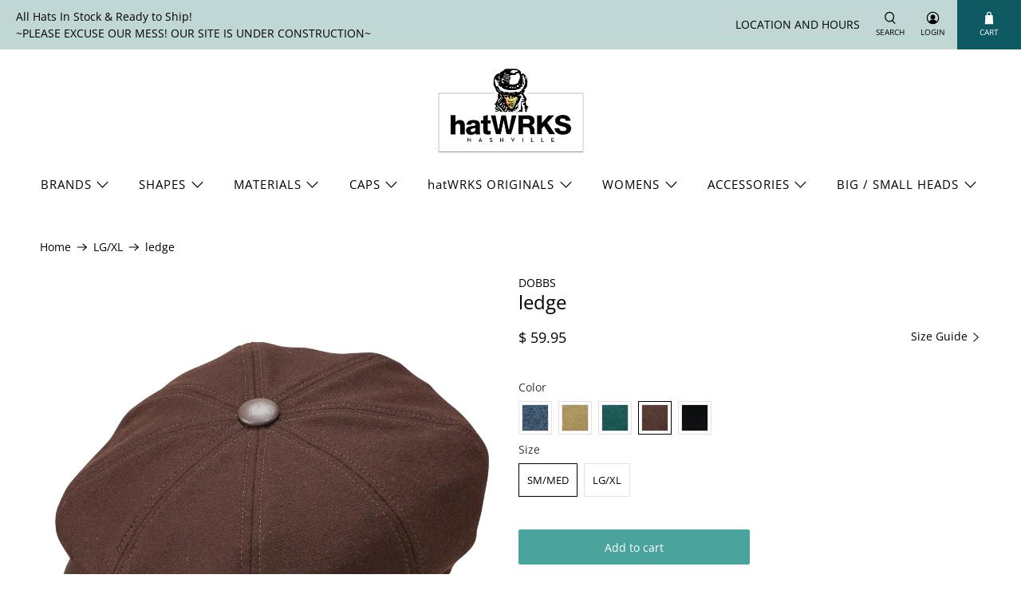

--- FILE ---
content_type: text/html; charset=utf-8
request_url: https://www.hatwrks.com/collections/size-lg-xl/products/dobbs-cap-ledge?variant=33065820356683
body_size: 41053
content:


 <!doctype html>
<html lang="en">
<head> <meta charset="utf-8"> <meta http-equiv="cleartype" content="on"> <meta name="robots" content="index,follow"> <meta name="viewport" content="width=device-width,initial-scale=1"> <meta name="theme-color" content="#ffffff"> <link rel="canonical" href="https://www.hatwrks.com/products/dobbs-cap-ledge" /><title>ledge - hatWRKS</title> <link rel="preconnect dns-prefetch" href="https://fonts.shopifycdn.com" /> <link rel="preconnect dns-prefetch" href="https://cdn.shopify.com" /> <link rel="preconnect dns-prefetch" href="https://v.shopify.com" /> <link rel="preconnect dns-prefetch" href="https://cdn.shopifycloud.com" /> <link href="//www.hatwrks.com/cdn/shop/t/60/assets/fancybox.css?v=30466120580444283401585852939" rel="stylesheet" type="text/css" media="all" /> <!-- Stylesheets for Flex "1.1.4" --> <link href="//www.hatwrks.com/cdn/shop/t/60/assets/styles.scss.css?v=106665524127352613161765127472" rel="stylesheet" type="text/css" media="all" /> <script type="text/javascript" src="/services/javascripts/currencies.js" ></script> <script>
    

Shopify = window.Shopify || {};


Currency = window.Currency || {};
Currency.show_multiple_currencies = false;
Currency.shop_currency = "USD";
Currency.default_currency = "USD";
Currency.display_format = "money_with_currency_format";
Currency.money_format = "$ {{amount}}";
Currency.money_format_no_currency = "$ {{amount}}";
Currency.money_format_currency = "$ {{amount}}";
Currency.native_multi_currency = true;



Window.theme = {};
Window.theme.allCountryOptionTags = "\u003coption value=\"United States\" data-provinces=\"[[\u0026quot;Alabama\u0026quot;,\u0026quot;Alabama\u0026quot;],[\u0026quot;Alaska\u0026quot;,\u0026quot;Alaska\u0026quot;],[\u0026quot;American Samoa\u0026quot;,\u0026quot;American Samoa\u0026quot;],[\u0026quot;Arizona\u0026quot;,\u0026quot;Arizona\u0026quot;],[\u0026quot;Arkansas\u0026quot;,\u0026quot;Arkansas\u0026quot;],[\u0026quot;Armed Forces Americas\u0026quot;,\u0026quot;Armed Forces Americas\u0026quot;],[\u0026quot;Armed Forces Europe\u0026quot;,\u0026quot;Armed Forces Europe\u0026quot;],[\u0026quot;Armed Forces Pacific\u0026quot;,\u0026quot;Armed Forces Pacific\u0026quot;],[\u0026quot;California\u0026quot;,\u0026quot;California\u0026quot;],[\u0026quot;Colorado\u0026quot;,\u0026quot;Colorado\u0026quot;],[\u0026quot;Connecticut\u0026quot;,\u0026quot;Connecticut\u0026quot;],[\u0026quot;Delaware\u0026quot;,\u0026quot;Delaware\u0026quot;],[\u0026quot;District of Columbia\u0026quot;,\u0026quot;Washington DC\u0026quot;],[\u0026quot;Federated States of Micronesia\u0026quot;,\u0026quot;Micronesia\u0026quot;],[\u0026quot;Florida\u0026quot;,\u0026quot;Florida\u0026quot;],[\u0026quot;Georgia\u0026quot;,\u0026quot;Georgia\u0026quot;],[\u0026quot;Guam\u0026quot;,\u0026quot;Guam\u0026quot;],[\u0026quot;Hawaii\u0026quot;,\u0026quot;Hawaii\u0026quot;],[\u0026quot;Idaho\u0026quot;,\u0026quot;Idaho\u0026quot;],[\u0026quot;Illinois\u0026quot;,\u0026quot;Illinois\u0026quot;],[\u0026quot;Indiana\u0026quot;,\u0026quot;Indiana\u0026quot;],[\u0026quot;Iowa\u0026quot;,\u0026quot;Iowa\u0026quot;],[\u0026quot;Kansas\u0026quot;,\u0026quot;Kansas\u0026quot;],[\u0026quot;Kentucky\u0026quot;,\u0026quot;Kentucky\u0026quot;],[\u0026quot;Louisiana\u0026quot;,\u0026quot;Louisiana\u0026quot;],[\u0026quot;Maine\u0026quot;,\u0026quot;Maine\u0026quot;],[\u0026quot;Marshall Islands\u0026quot;,\u0026quot;Marshall Islands\u0026quot;],[\u0026quot;Maryland\u0026quot;,\u0026quot;Maryland\u0026quot;],[\u0026quot;Massachusetts\u0026quot;,\u0026quot;Massachusetts\u0026quot;],[\u0026quot;Michigan\u0026quot;,\u0026quot;Michigan\u0026quot;],[\u0026quot;Minnesota\u0026quot;,\u0026quot;Minnesota\u0026quot;],[\u0026quot;Mississippi\u0026quot;,\u0026quot;Mississippi\u0026quot;],[\u0026quot;Missouri\u0026quot;,\u0026quot;Missouri\u0026quot;],[\u0026quot;Montana\u0026quot;,\u0026quot;Montana\u0026quot;],[\u0026quot;Nebraska\u0026quot;,\u0026quot;Nebraska\u0026quot;],[\u0026quot;Nevada\u0026quot;,\u0026quot;Nevada\u0026quot;],[\u0026quot;New Hampshire\u0026quot;,\u0026quot;New Hampshire\u0026quot;],[\u0026quot;New Jersey\u0026quot;,\u0026quot;New Jersey\u0026quot;],[\u0026quot;New Mexico\u0026quot;,\u0026quot;New Mexico\u0026quot;],[\u0026quot;New York\u0026quot;,\u0026quot;New York\u0026quot;],[\u0026quot;North Carolina\u0026quot;,\u0026quot;North Carolina\u0026quot;],[\u0026quot;North Dakota\u0026quot;,\u0026quot;North Dakota\u0026quot;],[\u0026quot;Northern Mariana Islands\u0026quot;,\u0026quot;Northern Mariana Islands\u0026quot;],[\u0026quot;Ohio\u0026quot;,\u0026quot;Ohio\u0026quot;],[\u0026quot;Oklahoma\u0026quot;,\u0026quot;Oklahoma\u0026quot;],[\u0026quot;Oregon\u0026quot;,\u0026quot;Oregon\u0026quot;],[\u0026quot;Palau\u0026quot;,\u0026quot;Palau\u0026quot;],[\u0026quot;Pennsylvania\u0026quot;,\u0026quot;Pennsylvania\u0026quot;],[\u0026quot;Puerto Rico\u0026quot;,\u0026quot;Puerto Rico\u0026quot;],[\u0026quot;Rhode Island\u0026quot;,\u0026quot;Rhode Island\u0026quot;],[\u0026quot;South Carolina\u0026quot;,\u0026quot;South Carolina\u0026quot;],[\u0026quot;South Dakota\u0026quot;,\u0026quot;South Dakota\u0026quot;],[\u0026quot;Tennessee\u0026quot;,\u0026quot;Tennessee\u0026quot;],[\u0026quot;Texas\u0026quot;,\u0026quot;Texas\u0026quot;],[\u0026quot;Utah\u0026quot;,\u0026quot;Utah\u0026quot;],[\u0026quot;Vermont\u0026quot;,\u0026quot;Vermont\u0026quot;],[\u0026quot;Virgin Islands\u0026quot;,\u0026quot;U.S. Virgin Islands\u0026quot;],[\u0026quot;Virginia\u0026quot;,\u0026quot;Virginia\u0026quot;],[\u0026quot;Washington\u0026quot;,\u0026quot;Washington\u0026quot;],[\u0026quot;West Virginia\u0026quot;,\u0026quot;West Virginia\u0026quot;],[\u0026quot;Wisconsin\u0026quot;,\u0026quot;Wisconsin\u0026quot;],[\u0026quot;Wyoming\u0026quot;,\u0026quot;Wyoming\u0026quot;]]\"\u003eUnited States\u003c\/option\u003e\n\u003coption value=\"---\" data-provinces=\"[]\"\u003e---\u003c\/option\u003e\n\u003coption value=\"Afghanistan\" data-provinces=\"[]\"\u003eAfghanistan\u003c\/option\u003e\n\u003coption value=\"Aland Islands\" data-provinces=\"[]\"\u003eÅland Islands\u003c\/option\u003e\n\u003coption value=\"Albania\" data-provinces=\"[]\"\u003eAlbania\u003c\/option\u003e\n\u003coption value=\"Algeria\" data-provinces=\"[]\"\u003eAlgeria\u003c\/option\u003e\n\u003coption value=\"Andorra\" data-provinces=\"[]\"\u003eAndorra\u003c\/option\u003e\n\u003coption value=\"Angola\" data-provinces=\"[]\"\u003eAngola\u003c\/option\u003e\n\u003coption value=\"Anguilla\" data-provinces=\"[]\"\u003eAnguilla\u003c\/option\u003e\n\u003coption value=\"Antigua And Barbuda\" data-provinces=\"[]\"\u003eAntigua \u0026 Barbuda\u003c\/option\u003e\n\u003coption value=\"Argentina\" data-provinces=\"[[\u0026quot;Buenos Aires\u0026quot;,\u0026quot;Buenos Aires Province\u0026quot;],[\u0026quot;Catamarca\u0026quot;,\u0026quot;Catamarca\u0026quot;],[\u0026quot;Chaco\u0026quot;,\u0026quot;Chaco\u0026quot;],[\u0026quot;Chubut\u0026quot;,\u0026quot;Chubut\u0026quot;],[\u0026quot;Ciudad Autónoma de Buenos Aires\u0026quot;,\u0026quot;Buenos Aires (Autonomous City)\u0026quot;],[\u0026quot;Corrientes\u0026quot;,\u0026quot;Corrientes\u0026quot;],[\u0026quot;Córdoba\u0026quot;,\u0026quot;Córdoba\u0026quot;],[\u0026quot;Entre Ríos\u0026quot;,\u0026quot;Entre Ríos\u0026quot;],[\u0026quot;Formosa\u0026quot;,\u0026quot;Formosa\u0026quot;],[\u0026quot;Jujuy\u0026quot;,\u0026quot;Jujuy\u0026quot;],[\u0026quot;La Pampa\u0026quot;,\u0026quot;La Pampa\u0026quot;],[\u0026quot;La Rioja\u0026quot;,\u0026quot;La Rioja\u0026quot;],[\u0026quot;Mendoza\u0026quot;,\u0026quot;Mendoza\u0026quot;],[\u0026quot;Misiones\u0026quot;,\u0026quot;Misiones\u0026quot;],[\u0026quot;Neuquén\u0026quot;,\u0026quot;Neuquén\u0026quot;],[\u0026quot;Río Negro\u0026quot;,\u0026quot;Río Negro\u0026quot;],[\u0026quot;Salta\u0026quot;,\u0026quot;Salta\u0026quot;],[\u0026quot;San Juan\u0026quot;,\u0026quot;San Juan\u0026quot;],[\u0026quot;San Luis\u0026quot;,\u0026quot;San Luis\u0026quot;],[\u0026quot;Santa Cruz\u0026quot;,\u0026quot;Santa Cruz\u0026quot;],[\u0026quot;Santa Fe\u0026quot;,\u0026quot;Santa Fe\u0026quot;],[\u0026quot;Santiago Del Estero\u0026quot;,\u0026quot;Santiago del Estero\u0026quot;],[\u0026quot;Tierra Del Fuego\u0026quot;,\u0026quot;Tierra del Fuego\u0026quot;],[\u0026quot;Tucumán\u0026quot;,\u0026quot;Tucumán\u0026quot;]]\"\u003eArgentina\u003c\/option\u003e\n\u003coption value=\"Armenia\" data-provinces=\"[]\"\u003eArmenia\u003c\/option\u003e\n\u003coption value=\"Aruba\" data-provinces=\"[]\"\u003eAruba\u003c\/option\u003e\n\u003coption value=\"Ascension Island\" data-provinces=\"[]\"\u003eAscension Island\u003c\/option\u003e\n\u003coption value=\"Australia\" data-provinces=\"[[\u0026quot;Australian Capital Territory\u0026quot;,\u0026quot;Australian Capital Territory\u0026quot;],[\u0026quot;New South Wales\u0026quot;,\u0026quot;New South Wales\u0026quot;],[\u0026quot;Northern Territory\u0026quot;,\u0026quot;Northern Territory\u0026quot;],[\u0026quot;Queensland\u0026quot;,\u0026quot;Queensland\u0026quot;],[\u0026quot;South Australia\u0026quot;,\u0026quot;South Australia\u0026quot;],[\u0026quot;Tasmania\u0026quot;,\u0026quot;Tasmania\u0026quot;],[\u0026quot;Victoria\u0026quot;,\u0026quot;Victoria\u0026quot;],[\u0026quot;Western Australia\u0026quot;,\u0026quot;Western Australia\u0026quot;]]\"\u003eAustralia\u003c\/option\u003e\n\u003coption value=\"Austria\" data-provinces=\"[]\"\u003eAustria\u003c\/option\u003e\n\u003coption value=\"Azerbaijan\" data-provinces=\"[]\"\u003eAzerbaijan\u003c\/option\u003e\n\u003coption value=\"Bahamas\" data-provinces=\"[]\"\u003eBahamas\u003c\/option\u003e\n\u003coption value=\"Bahrain\" data-provinces=\"[]\"\u003eBahrain\u003c\/option\u003e\n\u003coption value=\"Bangladesh\" data-provinces=\"[]\"\u003eBangladesh\u003c\/option\u003e\n\u003coption value=\"Barbados\" data-provinces=\"[]\"\u003eBarbados\u003c\/option\u003e\n\u003coption value=\"Belarus\" data-provinces=\"[]\"\u003eBelarus\u003c\/option\u003e\n\u003coption value=\"Belgium\" data-provinces=\"[]\"\u003eBelgium\u003c\/option\u003e\n\u003coption value=\"Belize\" data-provinces=\"[]\"\u003eBelize\u003c\/option\u003e\n\u003coption value=\"Benin\" data-provinces=\"[]\"\u003eBenin\u003c\/option\u003e\n\u003coption value=\"Bermuda\" data-provinces=\"[]\"\u003eBermuda\u003c\/option\u003e\n\u003coption value=\"Bhutan\" data-provinces=\"[]\"\u003eBhutan\u003c\/option\u003e\n\u003coption value=\"Bolivia\" data-provinces=\"[]\"\u003eBolivia\u003c\/option\u003e\n\u003coption value=\"Bosnia And Herzegovina\" data-provinces=\"[]\"\u003eBosnia \u0026 Herzegovina\u003c\/option\u003e\n\u003coption value=\"Botswana\" data-provinces=\"[]\"\u003eBotswana\u003c\/option\u003e\n\u003coption value=\"Brazil\" data-provinces=\"[[\u0026quot;Acre\u0026quot;,\u0026quot;Acre\u0026quot;],[\u0026quot;Alagoas\u0026quot;,\u0026quot;Alagoas\u0026quot;],[\u0026quot;Amapá\u0026quot;,\u0026quot;Amapá\u0026quot;],[\u0026quot;Amazonas\u0026quot;,\u0026quot;Amazonas\u0026quot;],[\u0026quot;Bahia\u0026quot;,\u0026quot;Bahia\u0026quot;],[\u0026quot;Ceará\u0026quot;,\u0026quot;Ceará\u0026quot;],[\u0026quot;Distrito Federal\u0026quot;,\u0026quot;Federal District\u0026quot;],[\u0026quot;Espírito Santo\u0026quot;,\u0026quot;Espírito Santo\u0026quot;],[\u0026quot;Goiás\u0026quot;,\u0026quot;Goiás\u0026quot;],[\u0026quot;Maranhão\u0026quot;,\u0026quot;Maranhão\u0026quot;],[\u0026quot;Mato Grosso\u0026quot;,\u0026quot;Mato Grosso\u0026quot;],[\u0026quot;Mato Grosso do Sul\u0026quot;,\u0026quot;Mato Grosso do Sul\u0026quot;],[\u0026quot;Minas Gerais\u0026quot;,\u0026quot;Minas Gerais\u0026quot;],[\u0026quot;Paraná\u0026quot;,\u0026quot;Paraná\u0026quot;],[\u0026quot;Paraíba\u0026quot;,\u0026quot;Paraíba\u0026quot;],[\u0026quot;Pará\u0026quot;,\u0026quot;Pará\u0026quot;],[\u0026quot;Pernambuco\u0026quot;,\u0026quot;Pernambuco\u0026quot;],[\u0026quot;Piauí\u0026quot;,\u0026quot;Piauí\u0026quot;],[\u0026quot;Rio Grande do Norte\u0026quot;,\u0026quot;Rio Grande do Norte\u0026quot;],[\u0026quot;Rio Grande do Sul\u0026quot;,\u0026quot;Rio Grande do Sul\u0026quot;],[\u0026quot;Rio de Janeiro\u0026quot;,\u0026quot;Rio de Janeiro\u0026quot;],[\u0026quot;Rondônia\u0026quot;,\u0026quot;Rondônia\u0026quot;],[\u0026quot;Roraima\u0026quot;,\u0026quot;Roraima\u0026quot;],[\u0026quot;Santa Catarina\u0026quot;,\u0026quot;Santa Catarina\u0026quot;],[\u0026quot;Sergipe\u0026quot;,\u0026quot;Sergipe\u0026quot;],[\u0026quot;São Paulo\u0026quot;,\u0026quot;São Paulo\u0026quot;],[\u0026quot;Tocantins\u0026quot;,\u0026quot;Tocantins\u0026quot;]]\"\u003eBrazil\u003c\/option\u003e\n\u003coption value=\"British Indian Ocean Territory\" data-provinces=\"[]\"\u003eBritish Indian Ocean Territory\u003c\/option\u003e\n\u003coption value=\"Virgin Islands, British\" data-provinces=\"[]\"\u003eBritish Virgin Islands\u003c\/option\u003e\n\u003coption value=\"Brunei\" data-provinces=\"[]\"\u003eBrunei\u003c\/option\u003e\n\u003coption value=\"Bulgaria\" data-provinces=\"[]\"\u003eBulgaria\u003c\/option\u003e\n\u003coption value=\"Burkina Faso\" data-provinces=\"[]\"\u003eBurkina Faso\u003c\/option\u003e\n\u003coption value=\"Burundi\" data-provinces=\"[]\"\u003eBurundi\u003c\/option\u003e\n\u003coption value=\"Cambodia\" data-provinces=\"[]\"\u003eCambodia\u003c\/option\u003e\n\u003coption value=\"Republic of Cameroon\" data-provinces=\"[]\"\u003eCameroon\u003c\/option\u003e\n\u003coption value=\"Canada\" data-provinces=\"[[\u0026quot;Alberta\u0026quot;,\u0026quot;Alberta\u0026quot;],[\u0026quot;British Columbia\u0026quot;,\u0026quot;British Columbia\u0026quot;],[\u0026quot;Manitoba\u0026quot;,\u0026quot;Manitoba\u0026quot;],[\u0026quot;New Brunswick\u0026quot;,\u0026quot;New Brunswick\u0026quot;],[\u0026quot;Newfoundland and Labrador\u0026quot;,\u0026quot;Newfoundland and Labrador\u0026quot;],[\u0026quot;Northwest Territories\u0026quot;,\u0026quot;Northwest Territories\u0026quot;],[\u0026quot;Nova Scotia\u0026quot;,\u0026quot;Nova Scotia\u0026quot;],[\u0026quot;Nunavut\u0026quot;,\u0026quot;Nunavut\u0026quot;],[\u0026quot;Ontario\u0026quot;,\u0026quot;Ontario\u0026quot;],[\u0026quot;Prince Edward Island\u0026quot;,\u0026quot;Prince Edward Island\u0026quot;],[\u0026quot;Quebec\u0026quot;,\u0026quot;Quebec\u0026quot;],[\u0026quot;Saskatchewan\u0026quot;,\u0026quot;Saskatchewan\u0026quot;],[\u0026quot;Yukon\u0026quot;,\u0026quot;Yukon\u0026quot;]]\"\u003eCanada\u003c\/option\u003e\n\u003coption value=\"Cape Verde\" data-provinces=\"[]\"\u003eCape Verde\u003c\/option\u003e\n\u003coption value=\"Caribbean Netherlands\" data-provinces=\"[]\"\u003eCaribbean Netherlands\u003c\/option\u003e\n\u003coption value=\"Cayman Islands\" data-provinces=\"[]\"\u003eCayman Islands\u003c\/option\u003e\n\u003coption value=\"Central African Republic\" data-provinces=\"[]\"\u003eCentral African Republic\u003c\/option\u003e\n\u003coption value=\"Chad\" data-provinces=\"[]\"\u003eChad\u003c\/option\u003e\n\u003coption value=\"Chile\" data-provinces=\"[[\u0026quot;Antofagasta\u0026quot;,\u0026quot;Antofagasta\u0026quot;],[\u0026quot;Araucanía\u0026quot;,\u0026quot;Araucanía\u0026quot;],[\u0026quot;Arica and Parinacota\u0026quot;,\u0026quot;Arica y Parinacota\u0026quot;],[\u0026quot;Atacama\u0026quot;,\u0026quot;Atacama\u0026quot;],[\u0026quot;Aysén\u0026quot;,\u0026quot;Aysén\u0026quot;],[\u0026quot;Biobío\u0026quot;,\u0026quot;Bío Bío\u0026quot;],[\u0026quot;Coquimbo\u0026quot;,\u0026quot;Coquimbo\u0026quot;],[\u0026quot;Los Lagos\u0026quot;,\u0026quot;Los Lagos\u0026quot;],[\u0026quot;Los Ríos\u0026quot;,\u0026quot;Los Ríos\u0026quot;],[\u0026quot;Magallanes\u0026quot;,\u0026quot;Magallanes Region\u0026quot;],[\u0026quot;Maule\u0026quot;,\u0026quot;Maule\u0026quot;],[\u0026quot;O\u0026#39;Higgins\u0026quot;,\u0026quot;Libertador General Bernardo O’Higgins\u0026quot;],[\u0026quot;Santiago\u0026quot;,\u0026quot;Santiago Metropolitan\u0026quot;],[\u0026quot;Tarapacá\u0026quot;,\u0026quot;Tarapacá\u0026quot;],[\u0026quot;Valparaíso\u0026quot;,\u0026quot;Valparaíso\u0026quot;],[\u0026quot;Ñuble\u0026quot;,\u0026quot;Ñuble\u0026quot;]]\"\u003eChile\u003c\/option\u003e\n\u003coption value=\"China\" data-provinces=\"[[\u0026quot;Anhui\u0026quot;,\u0026quot;Anhui\u0026quot;],[\u0026quot;Beijing\u0026quot;,\u0026quot;Beijing\u0026quot;],[\u0026quot;Chongqing\u0026quot;,\u0026quot;Chongqing\u0026quot;],[\u0026quot;Fujian\u0026quot;,\u0026quot;Fujian\u0026quot;],[\u0026quot;Gansu\u0026quot;,\u0026quot;Gansu\u0026quot;],[\u0026quot;Guangdong\u0026quot;,\u0026quot;Guangdong\u0026quot;],[\u0026quot;Guangxi\u0026quot;,\u0026quot;Guangxi\u0026quot;],[\u0026quot;Guizhou\u0026quot;,\u0026quot;Guizhou\u0026quot;],[\u0026quot;Hainan\u0026quot;,\u0026quot;Hainan\u0026quot;],[\u0026quot;Hebei\u0026quot;,\u0026quot;Hebei\u0026quot;],[\u0026quot;Heilongjiang\u0026quot;,\u0026quot;Heilongjiang\u0026quot;],[\u0026quot;Henan\u0026quot;,\u0026quot;Henan\u0026quot;],[\u0026quot;Hubei\u0026quot;,\u0026quot;Hubei\u0026quot;],[\u0026quot;Hunan\u0026quot;,\u0026quot;Hunan\u0026quot;],[\u0026quot;Inner Mongolia\u0026quot;,\u0026quot;Inner Mongolia\u0026quot;],[\u0026quot;Jiangsu\u0026quot;,\u0026quot;Jiangsu\u0026quot;],[\u0026quot;Jiangxi\u0026quot;,\u0026quot;Jiangxi\u0026quot;],[\u0026quot;Jilin\u0026quot;,\u0026quot;Jilin\u0026quot;],[\u0026quot;Liaoning\u0026quot;,\u0026quot;Liaoning\u0026quot;],[\u0026quot;Ningxia\u0026quot;,\u0026quot;Ningxia\u0026quot;],[\u0026quot;Qinghai\u0026quot;,\u0026quot;Qinghai\u0026quot;],[\u0026quot;Shaanxi\u0026quot;,\u0026quot;Shaanxi\u0026quot;],[\u0026quot;Shandong\u0026quot;,\u0026quot;Shandong\u0026quot;],[\u0026quot;Shanghai\u0026quot;,\u0026quot;Shanghai\u0026quot;],[\u0026quot;Shanxi\u0026quot;,\u0026quot;Shanxi\u0026quot;],[\u0026quot;Sichuan\u0026quot;,\u0026quot;Sichuan\u0026quot;],[\u0026quot;Tianjin\u0026quot;,\u0026quot;Tianjin\u0026quot;],[\u0026quot;Xinjiang\u0026quot;,\u0026quot;Xinjiang\u0026quot;],[\u0026quot;Xizang\u0026quot;,\u0026quot;Tibet\u0026quot;],[\u0026quot;Yunnan\u0026quot;,\u0026quot;Yunnan\u0026quot;],[\u0026quot;Zhejiang\u0026quot;,\u0026quot;Zhejiang\u0026quot;]]\"\u003eChina\u003c\/option\u003e\n\u003coption value=\"Christmas Island\" data-provinces=\"[]\"\u003eChristmas Island\u003c\/option\u003e\n\u003coption value=\"Cocos (Keeling) Islands\" data-provinces=\"[]\"\u003eCocos (Keeling) Islands\u003c\/option\u003e\n\u003coption value=\"Colombia\" data-provinces=\"[[\u0026quot;Amazonas\u0026quot;,\u0026quot;Amazonas\u0026quot;],[\u0026quot;Antioquia\u0026quot;,\u0026quot;Antioquia\u0026quot;],[\u0026quot;Arauca\u0026quot;,\u0026quot;Arauca\u0026quot;],[\u0026quot;Atlántico\u0026quot;,\u0026quot;Atlántico\u0026quot;],[\u0026quot;Bogotá, D.C.\u0026quot;,\u0026quot;Capital District\u0026quot;],[\u0026quot;Bolívar\u0026quot;,\u0026quot;Bolívar\u0026quot;],[\u0026quot;Boyacá\u0026quot;,\u0026quot;Boyacá\u0026quot;],[\u0026quot;Caldas\u0026quot;,\u0026quot;Caldas\u0026quot;],[\u0026quot;Caquetá\u0026quot;,\u0026quot;Caquetá\u0026quot;],[\u0026quot;Casanare\u0026quot;,\u0026quot;Casanare\u0026quot;],[\u0026quot;Cauca\u0026quot;,\u0026quot;Cauca\u0026quot;],[\u0026quot;Cesar\u0026quot;,\u0026quot;Cesar\u0026quot;],[\u0026quot;Chocó\u0026quot;,\u0026quot;Chocó\u0026quot;],[\u0026quot;Cundinamarca\u0026quot;,\u0026quot;Cundinamarca\u0026quot;],[\u0026quot;Córdoba\u0026quot;,\u0026quot;Córdoba\u0026quot;],[\u0026quot;Guainía\u0026quot;,\u0026quot;Guainía\u0026quot;],[\u0026quot;Guaviare\u0026quot;,\u0026quot;Guaviare\u0026quot;],[\u0026quot;Huila\u0026quot;,\u0026quot;Huila\u0026quot;],[\u0026quot;La Guajira\u0026quot;,\u0026quot;La Guajira\u0026quot;],[\u0026quot;Magdalena\u0026quot;,\u0026quot;Magdalena\u0026quot;],[\u0026quot;Meta\u0026quot;,\u0026quot;Meta\u0026quot;],[\u0026quot;Nariño\u0026quot;,\u0026quot;Nariño\u0026quot;],[\u0026quot;Norte de Santander\u0026quot;,\u0026quot;Norte de Santander\u0026quot;],[\u0026quot;Putumayo\u0026quot;,\u0026quot;Putumayo\u0026quot;],[\u0026quot;Quindío\u0026quot;,\u0026quot;Quindío\u0026quot;],[\u0026quot;Risaralda\u0026quot;,\u0026quot;Risaralda\u0026quot;],[\u0026quot;San Andrés, Providencia y Santa Catalina\u0026quot;,\u0026quot;San Andrés \\u0026 Providencia\u0026quot;],[\u0026quot;Santander\u0026quot;,\u0026quot;Santander\u0026quot;],[\u0026quot;Sucre\u0026quot;,\u0026quot;Sucre\u0026quot;],[\u0026quot;Tolima\u0026quot;,\u0026quot;Tolima\u0026quot;],[\u0026quot;Valle del Cauca\u0026quot;,\u0026quot;Valle del Cauca\u0026quot;],[\u0026quot;Vaupés\u0026quot;,\u0026quot;Vaupés\u0026quot;],[\u0026quot;Vichada\u0026quot;,\u0026quot;Vichada\u0026quot;]]\"\u003eColombia\u003c\/option\u003e\n\u003coption value=\"Comoros\" data-provinces=\"[]\"\u003eComoros\u003c\/option\u003e\n\u003coption value=\"Congo\" data-provinces=\"[]\"\u003eCongo - Brazzaville\u003c\/option\u003e\n\u003coption value=\"Congo, The Democratic Republic Of The\" data-provinces=\"[]\"\u003eCongo - Kinshasa\u003c\/option\u003e\n\u003coption value=\"Cook Islands\" data-provinces=\"[]\"\u003eCook Islands\u003c\/option\u003e\n\u003coption value=\"Costa Rica\" data-provinces=\"[[\u0026quot;Alajuela\u0026quot;,\u0026quot;Alajuela\u0026quot;],[\u0026quot;Cartago\u0026quot;,\u0026quot;Cartago\u0026quot;],[\u0026quot;Guanacaste\u0026quot;,\u0026quot;Guanacaste\u0026quot;],[\u0026quot;Heredia\u0026quot;,\u0026quot;Heredia\u0026quot;],[\u0026quot;Limón\u0026quot;,\u0026quot;Limón\u0026quot;],[\u0026quot;Puntarenas\u0026quot;,\u0026quot;Puntarenas\u0026quot;],[\u0026quot;San José\u0026quot;,\u0026quot;San José\u0026quot;]]\"\u003eCosta Rica\u003c\/option\u003e\n\u003coption value=\"Croatia\" data-provinces=\"[]\"\u003eCroatia\u003c\/option\u003e\n\u003coption value=\"Curaçao\" data-provinces=\"[]\"\u003eCuraçao\u003c\/option\u003e\n\u003coption value=\"Cyprus\" data-provinces=\"[]\"\u003eCyprus\u003c\/option\u003e\n\u003coption value=\"Czech Republic\" data-provinces=\"[]\"\u003eCzechia\u003c\/option\u003e\n\u003coption value=\"Côte d'Ivoire\" data-provinces=\"[]\"\u003eCôte d’Ivoire\u003c\/option\u003e\n\u003coption value=\"Denmark\" data-provinces=\"[]\"\u003eDenmark\u003c\/option\u003e\n\u003coption value=\"Djibouti\" data-provinces=\"[]\"\u003eDjibouti\u003c\/option\u003e\n\u003coption value=\"Dominica\" data-provinces=\"[]\"\u003eDominica\u003c\/option\u003e\n\u003coption value=\"Dominican Republic\" data-provinces=\"[]\"\u003eDominican Republic\u003c\/option\u003e\n\u003coption value=\"Ecuador\" data-provinces=\"[]\"\u003eEcuador\u003c\/option\u003e\n\u003coption value=\"Egypt\" data-provinces=\"[[\u0026quot;6th of October\u0026quot;,\u0026quot;6th of October\u0026quot;],[\u0026quot;Al Sharqia\u0026quot;,\u0026quot;Al Sharqia\u0026quot;],[\u0026quot;Alexandria\u0026quot;,\u0026quot;Alexandria\u0026quot;],[\u0026quot;Aswan\u0026quot;,\u0026quot;Aswan\u0026quot;],[\u0026quot;Asyut\u0026quot;,\u0026quot;Asyut\u0026quot;],[\u0026quot;Beheira\u0026quot;,\u0026quot;Beheira\u0026quot;],[\u0026quot;Beni Suef\u0026quot;,\u0026quot;Beni Suef\u0026quot;],[\u0026quot;Cairo\u0026quot;,\u0026quot;Cairo\u0026quot;],[\u0026quot;Dakahlia\u0026quot;,\u0026quot;Dakahlia\u0026quot;],[\u0026quot;Damietta\u0026quot;,\u0026quot;Damietta\u0026quot;],[\u0026quot;Faiyum\u0026quot;,\u0026quot;Faiyum\u0026quot;],[\u0026quot;Gharbia\u0026quot;,\u0026quot;Gharbia\u0026quot;],[\u0026quot;Giza\u0026quot;,\u0026quot;Giza\u0026quot;],[\u0026quot;Helwan\u0026quot;,\u0026quot;Helwan\u0026quot;],[\u0026quot;Ismailia\u0026quot;,\u0026quot;Ismailia\u0026quot;],[\u0026quot;Kafr el-Sheikh\u0026quot;,\u0026quot;Kafr el-Sheikh\u0026quot;],[\u0026quot;Luxor\u0026quot;,\u0026quot;Luxor\u0026quot;],[\u0026quot;Matrouh\u0026quot;,\u0026quot;Matrouh\u0026quot;],[\u0026quot;Minya\u0026quot;,\u0026quot;Minya\u0026quot;],[\u0026quot;Monufia\u0026quot;,\u0026quot;Monufia\u0026quot;],[\u0026quot;New Valley\u0026quot;,\u0026quot;New Valley\u0026quot;],[\u0026quot;North Sinai\u0026quot;,\u0026quot;North Sinai\u0026quot;],[\u0026quot;Port Said\u0026quot;,\u0026quot;Port Said\u0026quot;],[\u0026quot;Qalyubia\u0026quot;,\u0026quot;Qalyubia\u0026quot;],[\u0026quot;Qena\u0026quot;,\u0026quot;Qena\u0026quot;],[\u0026quot;Red Sea\u0026quot;,\u0026quot;Red Sea\u0026quot;],[\u0026quot;Sohag\u0026quot;,\u0026quot;Sohag\u0026quot;],[\u0026quot;South Sinai\u0026quot;,\u0026quot;South Sinai\u0026quot;],[\u0026quot;Suez\u0026quot;,\u0026quot;Suez\u0026quot;]]\"\u003eEgypt\u003c\/option\u003e\n\u003coption value=\"El Salvador\" data-provinces=\"[[\u0026quot;Ahuachapán\u0026quot;,\u0026quot;Ahuachapán\u0026quot;],[\u0026quot;Cabañas\u0026quot;,\u0026quot;Cabañas\u0026quot;],[\u0026quot;Chalatenango\u0026quot;,\u0026quot;Chalatenango\u0026quot;],[\u0026quot;Cuscatlán\u0026quot;,\u0026quot;Cuscatlán\u0026quot;],[\u0026quot;La Libertad\u0026quot;,\u0026quot;La Libertad\u0026quot;],[\u0026quot;La Paz\u0026quot;,\u0026quot;La Paz\u0026quot;],[\u0026quot;La Unión\u0026quot;,\u0026quot;La Unión\u0026quot;],[\u0026quot;Morazán\u0026quot;,\u0026quot;Morazán\u0026quot;],[\u0026quot;San Miguel\u0026quot;,\u0026quot;San Miguel\u0026quot;],[\u0026quot;San Salvador\u0026quot;,\u0026quot;San Salvador\u0026quot;],[\u0026quot;San Vicente\u0026quot;,\u0026quot;San Vicente\u0026quot;],[\u0026quot;Santa Ana\u0026quot;,\u0026quot;Santa Ana\u0026quot;],[\u0026quot;Sonsonate\u0026quot;,\u0026quot;Sonsonate\u0026quot;],[\u0026quot;Usulután\u0026quot;,\u0026quot;Usulután\u0026quot;]]\"\u003eEl Salvador\u003c\/option\u003e\n\u003coption value=\"Equatorial Guinea\" data-provinces=\"[]\"\u003eEquatorial Guinea\u003c\/option\u003e\n\u003coption value=\"Eritrea\" data-provinces=\"[]\"\u003eEritrea\u003c\/option\u003e\n\u003coption value=\"Estonia\" data-provinces=\"[]\"\u003eEstonia\u003c\/option\u003e\n\u003coption value=\"Eswatini\" data-provinces=\"[]\"\u003eEswatini\u003c\/option\u003e\n\u003coption value=\"Ethiopia\" data-provinces=\"[]\"\u003eEthiopia\u003c\/option\u003e\n\u003coption value=\"Falkland Islands (Malvinas)\" data-provinces=\"[]\"\u003eFalkland Islands\u003c\/option\u003e\n\u003coption value=\"Faroe Islands\" data-provinces=\"[]\"\u003eFaroe Islands\u003c\/option\u003e\n\u003coption value=\"Fiji\" data-provinces=\"[]\"\u003eFiji\u003c\/option\u003e\n\u003coption value=\"Finland\" data-provinces=\"[]\"\u003eFinland\u003c\/option\u003e\n\u003coption value=\"France\" data-provinces=\"[]\"\u003eFrance\u003c\/option\u003e\n\u003coption value=\"French Guiana\" data-provinces=\"[]\"\u003eFrench Guiana\u003c\/option\u003e\n\u003coption value=\"French Polynesia\" data-provinces=\"[]\"\u003eFrench Polynesia\u003c\/option\u003e\n\u003coption value=\"French Southern Territories\" data-provinces=\"[]\"\u003eFrench Southern Territories\u003c\/option\u003e\n\u003coption value=\"Gabon\" data-provinces=\"[]\"\u003eGabon\u003c\/option\u003e\n\u003coption value=\"Gambia\" data-provinces=\"[]\"\u003eGambia\u003c\/option\u003e\n\u003coption value=\"Georgia\" data-provinces=\"[]\"\u003eGeorgia\u003c\/option\u003e\n\u003coption value=\"Germany\" data-provinces=\"[]\"\u003eGermany\u003c\/option\u003e\n\u003coption value=\"Ghana\" data-provinces=\"[]\"\u003eGhana\u003c\/option\u003e\n\u003coption value=\"Gibraltar\" data-provinces=\"[]\"\u003eGibraltar\u003c\/option\u003e\n\u003coption value=\"Greece\" data-provinces=\"[]\"\u003eGreece\u003c\/option\u003e\n\u003coption value=\"Greenland\" data-provinces=\"[]\"\u003eGreenland\u003c\/option\u003e\n\u003coption value=\"Grenada\" data-provinces=\"[]\"\u003eGrenada\u003c\/option\u003e\n\u003coption value=\"Guadeloupe\" data-provinces=\"[]\"\u003eGuadeloupe\u003c\/option\u003e\n\u003coption value=\"Guatemala\" data-provinces=\"[[\u0026quot;Alta Verapaz\u0026quot;,\u0026quot;Alta Verapaz\u0026quot;],[\u0026quot;Baja Verapaz\u0026quot;,\u0026quot;Baja Verapaz\u0026quot;],[\u0026quot;Chimaltenango\u0026quot;,\u0026quot;Chimaltenango\u0026quot;],[\u0026quot;Chiquimula\u0026quot;,\u0026quot;Chiquimula\u0026quot;],[\u0026quot;El Progreso\u0026quot;,\u0026quot;El Progreso\u0026quot;],[\u0026quot;Escuintla\u0026quot;,\u0026quot;Escuintla\u0026quot;],[\u0026quot;Guatemala\u0026quot;,\u0026quot;Guatemala\u0026quot;],[\u0026quot;Huehuetenango\u0026quot;,\u0026quot;Huehuetenango\u0026quot;],[\u0026quot;Izabal\u0026quot;,\u0026quot;Izabal\u0026quot;],[\u0026quot;Jalapa\u0026quot;,\u0026quot;Jalapa\u0026quot;],[\u0026quot;Jutiapa\u0026quot;,\u0026quot;Jutiapa\u0026quot;],[\u0026quot;Petén\u0026quot;,\u0026quot;Petén\u0026quot;],[\u0026quot;Quetzaltenango\u0026quot;,\u0026quot;Quetzaltenango\u0026quot;],[\u0026quot;Quiché\u0026quot;,\u0026quot;Quiché\u0026quot;],[\u0026quot;Retalhuleu\u0026quot;,\u0026quot;Retalhuleu\u0026quot;],[\u0026quot;Sacatepéquez\u0026quot;,\u0026quot;Sacatepéquez\u0026quot;],[\u0026quot;San Marcos\u0026quot;,\u0026quot;San Marcos\u0026quot;],[\u0026quot;Santa Rosa\u0026quot;,\u0026quot;Santa Rosa\u0026quot;],[\u0026quot;Sololá\u0026quot;,\u0026quot;Sololá\u0026quot;],[\u0026quot;Suchitepéquez\u0026quot;,\u0026quot;Suchitepéquez\u0026quot;],[\u0026quot;Totonicapán\u0026quot;,\u0026quot;Totonicapán\u0026quot;],[\u0026quot;Zacapa\u0026quot;,\u0026quot;Zacapa\u0026quot;]]\"\u003eGuatemala\u003c\/option\u003e\n\u003coption value=\"Guernsey\" data-provinces=\"[]\"\u003eGuernsey\u003c\/option\u003e\n\u003coption value=\"Guinea\" data-provinces=\"[]\"\u003eGuinea\u003c\/option\u003e\n\u003coption value=\"Guinea Bissau\" data-provinces=\"[]\"\u003eGuinea-Bissau\u003c\/option\u003e\n\u003coption value=\"Guyana\" data-provinces=\"[]\"\u003eGuyana\u003c\/option\u003e\n\u003coption value=\"Haiti\" data-provinces=\"[]\"\u003eHaiti\u003c\/option\u003e\n\u003coption value=\"Honduras\" data-provinces=\"[]\"\u003eHonduras\u003c\/option\u003e\n\u003coption value=\"Hong Kong\" data-provinces=\"[[\u0026quot;Hong Kong Island\u0026quot;,\u0026quot;Hong Kong Island\u0026quot;],[\u0026quot;Kowloon\u0026quot;,\u0026quot;Kowloon\u0026quot;],[\u0026quot;New Territories\u0026quot;,\u0026quot;New Territories\u0026quot;]]\"\u003eHong Kong SAR\u003c\/option\u003e\n\u003coption value=\"Hungary\" data-provinces=\"[]\"\u003eHungary\u003c\/option\u003e\n\u003coption value=\"Iceland\" data-provinces=\"[]\"\u003eIceland\u003c\/option\u003e\n\u003coption value=\"India\" data-provinces=\"[[\u0026quot;Andaman and Nicobar Islands\u0026quot;,\u0026quot;Andaman and Nicobar Islands\u0026quot;],[\u0026quot;Andhra Pradesh\u0026quot;,\u0026quot;Andhra Pradesh\u0026quot;],[\u0026quot;Arunachal Pradesh\u0026quot;,\u0026quot;Arunachal Pradesh\u0026quot;],[\u0026quot;Assam\u0026quot;,\u0026quot;Assam\u0026quot;],[\u0026quot;Bihar\u0026quot;,\u0026quot;Bihar\u0026quot;],[\u0026quot;Chandigarh\u0026quot;,\u0026quot;Chandigarh\u0026quot;],[\u0026quot;Chhattisgarh\u0026quot;,\u0026quot;Chhattisgarh\u0026quot;],[\u0026quot;Dadra and Nagar Haveli\u0026quot;,\u0026quot;Dadra and Nagar Haveli\u0026quot;],[\u0026quot;Daman and Diu\u0026quot;,\u0026quot;Daman and Diu\u0026quot;],[\u0026quot;Delhi\u0026quot;,\u0026quot;Delhi\u0026quot;],[\u0026quot;Goa\u0026quot;,\u0026quot;Goa\u0026quot;],[\u0026quot;Gujarat\u0026quot;,\u0026quot;Gujarat\u0026quot;],[\u0026quot;Haryana\u0026quot;,\u0026quot;Haryana\u0026quot;],[\u0026quot;Himachal Pradesh\u0026quot;,\u0026quot;Himachal Pradesh\u0026quot;],[\u0026quot;Jammu and Kashmir\u0026quot;,\u0026quot;Jammu and Kashmir\u0026quot;],[\u0026quot;Jharkhand\u0026quot;,\u0026quot;Jharkhand\u0026quot;],[\u0026quot;Karnataka\u0026quot;,\u0026quot;Karnataka\u0026quot;],[\u0026quot;Kerala\u0026quot;,\u0026quot;Kerala\u0026quot;],[\u0026quot;Ladakh\u0026quot;,\u0026quot;Ladakh\u0026quot;],[\u0026quot;Lakshadweep\u0026quot;,\u0026quot;Lakshadweep\u0026quot;],[\u0026quot;Madhya Pradesh\u0026quot;,\u0026quot;Madhya Pradesh\u0026quot;],[\u0026quot;Maharashtra\u0026quot;,\u0026quot;Maharashtra\u0026quot;],[\u0026quot;Manipur\u0026quot;,\u0026quot;Manipur\u0026quot;],[\u0026quot;Meghalaya\u0026quot;,\u0026quot;Meghalaya\u0026quot;],[\u0026quot;Mizoram\u0026quot;,\u0026quot;Mizoram\u0026quot;],[\u0026quot;Nagaland\u0026quot;,\u0026quot;Nagaland\u0026quot;],[\u0026quot;Odisha\u0026quot;,\u0026quot;Odisha\u0026quot;],[\u0026quot;Puducherry\u0026quot;,\u0026quot;Puducherry\u0026quot;],[\u0026quot;Punjab\u0026quot;,\u0026quot;Punjab\u0026quot;],[\u0026quot;Rajasthan\u0026quot;,\u0026quot;Rajasthan\u0026quot;],[\u0026quot;Sikkim\u0026quot;,\u0026quot;Sikkim\u0026quot;],[\u0026quot;Tamil Nadu\u0026quot;,\u0026quot;Tamil Nadu\u0026quot;],[\u0026quot;Telangana\u0026quot;,\u0026quot;Telangana\u0026quot;],[\u0026quot;Tripura\u0026quot;,\u0026quot;Tripura\u0026quot;],[\u0026quot;Uttar Pradesh\u0026quot;,\u0026quot;Uttar Pradesh\u0026quot;],[\u0026quot;Uttarakhand\u0026quot;,\u0026quot;Uttarakhand\u0026quot;],[\u0026quot;West Bengal\u0026quot;,\u0026quot;West Bengal\u0026quot;]]\"\u003eIndia\u003c\/option\u003e\n\u003coption value=\"Indonesia\" data-provinces=\"[[\u0026quot;Aceh\u0026quot;,\u0026quot;Aceh\u0026quot;],[\u0026quot;Bali\u0026quot;,\u0026quot;Bali\u0026quot;],[\u0026quot;Bangka Belitung\u0026quot;,\u0026quot;Bangka–Belitung Islands\u0026quot;],[\u0026quot;Banten\u0026quot;,\u0026quot;Banten\u0026quot;],[\u0026quot;Bengkulu\u0026quot;,\u0026quot;Bengkulu\u0026quot;],[\u0026quot;Gorontalo\u0026quot;,\u0026quot;Gorontalo\u0026quot;],[\u0026quot;Jakarta\u0026quot;,\u0026quot;Jakarta\u0026quot;],[\u0026quot;Jambi\u0026quot;,\u0026quot;Jambi\u0026quot;],[\u0026quot;Jawa Barat\u0026quot;,\u0026quot;West Java\u0026quot;],[\u0026quot;Jawa Tengah\u0026quot;,\u0026quot;Central Java\u0026quot;],[\u0026quot;Jawa Timur\u0026quot;,\u0026quot;East Java\u0026quot;],[\u0026quot;Kalimantan Barat\u0026quot;,\u0026quot;West Kalimantan\u0026quot;],[\u0026quot;Kalimantan Selatan\u0026quot;,\u0026quot;South Kalimantan\u0026quot;],[\u0026quot;Kalimantan Tengah\u0026quot;,\u0026quot;Central Kalimantan\u0026quot;],[\u0026quot;Kalimantan Timur\u0026quot;,\u0026quot;East Kalimantan\u0026quot;],[\u0026quot;Kalimantan Utara\u0026quot;,\u0026quot;North Kalimantan\u0026quot;],[\u0026quot;Kepulauan Riau\u0026quot;,\u0026quot;Riau Islands\u0026quot;],[\u0026quot;Lampung\u0026quot;,\u0026quot;Lampung\u0026quot;],[\u0026quot;Maluku\u0026quot;,\u0026quot;Maluku\u0026quot;],[\u0026quot;Maluku Utara\u0026quot;,\u0026quot;North Maluku\u0026quot;],[\u0026quot;North Sumatra\u0026quot;,\u0026quot;North Sumatra\u0026quot;],[\u0026quot;Nusa Tenggara Barat\u0026quot;,\u0026quot;West Nusa Tenggara\u0026quot;],[\u0026quot;Nusa Tenggara Timur\u0026quot;,\u0026quot;East Nusa Tenggara\u0026quot;],[\u0026quot;Papua\u0026quot;,\u0026quot;Papua\u0026quot;],[\u0026quot;Papua Barat\u0026quot;,\u0026quot;West Papua\u0026quot;],[\u0026quot;Riau\u0026quot;,\u0026quot;Riau\u0026quot;],[\u0026quot;South Sumatra\u0026quot;,\u0026quot;South Sumatra\u0026quot;],[\u0026quot;Sulawesi Barat\u0026quot;,\u0026quot;West Sulawesi\u0026quot;],[\u0026quot;Sulawesi Selatan\u0026quot;,\u0026quot;South Sulawesi\u0026quot;],[\u0026quot;Sulawesi Tengah\u0026quot;,\u0026quot;Central Sulawesi\u0026quot;],[\u0026quot;Sulawesi Tenggara\u0026quot;,\u0026quot;Southeast Sulawesi\u0026quot;],[\u0026quot;Sulawesi Utara\u0026quot;,\u0026quot;North Sulawesi\u0026quot;],[\u0026quot;West Sumatra\u0026quot;,\u0026quot;West Sumatra\u0026quot;],[\u0026quot;Yogyakarta\u0026quot;,\u0026quot;Yogyakarta\u0026quot;]]\"\u003eIndonesia\u003c\/option\u003e\n\u003coption value=\"Iraq\" data-provinces=\"[]\"\u003eIraq\u003c\/option\u003e\n\u003coption value=\"Ireland\" data-provinces=\"[[\u0026quot;Carlow\u0026quot;,\u0026quot;Carlow\u0026quot;],[\u0026quot;Cavan\u0026quot;,\u0026quot;Cavan\u0026quot;],[\u0026quot;Clare\u0026quot;,\u0026quot;Clare\u0026quot;],[\u0026quot;Cork\u0026quot;,\u0026quot;Cork\u0026quot;],[\u0026quot;Donegal\u0026quot;,\u0026quot;Donegal\u0026quot;],[\u0026quot;Dublin\u0026quot;,\u0026quot;Dublin\u0026quot;],[\u0026quot;Galway\u0026quot;,\u0026quot;Galway\u0026quot;],[\u0026quot;Kerry\u0026quot;,\u0026quot;Kerry\u0026quot;],[\u0026quot;Kildare\u0026quot;,\u0026quot;Kildare\u0026quot;],[\u0026quot;Kilkenny\u0026quot;,\u0026quot;Kilkenny\u0026quot;],[\u0026quot;Laois\u0026quot;,\u0026quot;Laois\u0026quot;],[\u0026quot;Leitrim\u0026quot;,\u0026quot;Leitrim\u0026quot;],[\u0026quot;Limerick\u0026quot;,\u0026quot;Limerick\u0026quot;],[\u0026quot;Longford\u0026quot;,\u0026quot;Longford\u0026quot;],[\u0026quot;Louth\u0026quot;,\u0026quot;Louth\u0026quot;],[\u0026quot;Mayo\u0026quot;,\u0026quot;Mayo\u0026quot;],[\u0026quot;Meath\u0026quot;,\u0026quot;Meath\u0026quot;],[\u0026quot;Monaghan\u0026quot;,\u0026quot;Monaghan\u0026quot;],[\u0026quot;Offaly\u0026quot;,\u0026quot;Offaly\u0026quot;],[\u0026quot;Roscommon\u0026quot;,\u0026quot;Roscommon\u0026quot;],[\u0026quot;Sligo\u0026quot;,\u0026quot;Sligo\u0026quot;],[\u0026quot;Tipperary\u0026quot;,\u0026quot;Tipperary\u0026quot;],[\u0026quot;Waterford\u0026quot;,\u0026quot;Waterford\u0026quot;],[\u0026quot;Westmeath\u0026quot;,\u0026quot;Westmeath\u0026quot;],[\u0026quot;Wexford\u0026quot;,\u0026quot;Wexford\u0026quot;],[\u0026quot;Wicklow\u0026quot;,\u0026quot;Wicklow\u0026quot;]]\"\u003eIreland\u003c\/option\u003e\n\u003coption value=\"Isle Of Man\" data-provinces=\"[]\"\u003eIsle of Man\u003c\/option\u003e\n\u003coption value=\"Israel\" data-provinces=\"[]\"\u003eIsrael\u003c\/option\u003e\n\u003coption value=\"Italy\" data-provinces=\"[[\u0026quot;Agrigento\u0026quot;,\u0026quot;Agrigento\u0026quot;],[\u0026quot;Alessandria\u0026quot;,\u0026quot;Alessandria\u0026quot;],[\u0026quot;Ancona\u0026quot;,\u0026quot;Ancona\u0026quot;],[\u0026quot;Aosta\u0026quot;,\u0026quot;Aosta Valley\u0026quot;],[\u0026quot;Arezzo\u0026quot;,\u0026quot;Arezzo\u0026quot;],[\u0026quot;Ascoli Piceno\u0026quot;,\u0026quot;Ascoli Piceno\u0026quot;],[\u0026quot;Asti\u0026quot;,\u0026quot;Asti\u0026quot;],[\u0026quot;Avellino\u0026quot;,\u0026quot;Avellino\u0026quot;],[\u0026quot;Bari\u0026quot;,\u0026quot;Bari\u0026quot;],[\u0026quot;Barletta-Andria-Trani\u0026quot;,\u0026quot;Barletta-Andria-Trani\u0026quot;],[\u0026quot;Belluno\u0026quot;,\u0026quot;Belluno\u0026quot;],[\u0026quot;Benevento\u0026quot;,\u0026quot;Benevento\u0026quot;],[\u0026quot;Bergamo\u0026quot;,\u0026quot;Bergamo\u0026quot;],[\u0026quot;Biella\u0026quot;,\u0026quot;Biella\u0026quot;],[\u0026quot;Bologna\u0026quot;,\u0026quot;Bologna\u0026quot;],[\u0026quot;Bolzano\u0026quot;,\u0026quot;South Tyrol\u0026quot;],[\u0026quot;Brescia\u0026quot;,\u0026quot;Brescia\u0026quot;],[\u0026quot;Brindisi\u0026quot;,\u0026quot;Brindisi\u0026quot;],[\u0026quot;Cagliari\u0026quot;,\u0026quot;Cagliari\u0026quot;],[\u0026quot;Caltanissetta\u0026quot;,\u0026quot;Caltanissetta\u0026quot;],[\u0026quot;Campobasso\u0026quot;,\u0026quot;Campobasso\u0026quot;],[\u0026quot;Carbonia-Iglesias\u0026quot;,\u0026quot;Carbonia-Iglesias\u0026quot;],[\u0026quot;Caserta\u0026quot;,\u0026quot;Caserta\u0026quot;],[\u0026quot;Catania\u0026quot;,\u0026quot;Catania\u0026quot;],[\u0026quot;Catanzaro\u0026quot;,\u0026quot;Catanzaro\u0026quot;],[\u0026quot;Chieti\u0026quot;,\u0026quot;Chieti\u0026quot;],[\u0026quot;Como\u0026quot;,\u0026quot;Como\u0026quot;],[\u0026quot;Cosenza\u0026quot;,\u0026quot;Cosenza\u0026quot;],[\u0026quot;Cremona\u0026quot;,\u0026quot;Cremona\u0026quot;],[\u0026quot;Crotone\u0026quot;,\u0026quot;Crotone\u0026quot;],[\u0026quot;Cuneo\u0026quot;,\u0026quot;Cuneo\u0026quot;],[\u0026quot;Enna\u0026quot;,\u0026quot;Enna\u0026quot;],[\u0026quot;Fermo\u0026quot;,\u0026quot;Fermo\u0026quot;],[\u0026quot;Ferrara\u0026quot;,\u0026quot;Ferrara\u0026quot;],[\u0026quot;Firenze\u0026quot;,\u0026quot;Florence\u0026quot;],[\u0026quot;Foggia\u0026quot;,\u0026quot;Foggia\u0026quot;],[\u0026quot;Forlì-Cesena\u0026quot;,\u0026quot;Forlì-Cesena\u0026quot;],[\u0026quot;Frosinone\u0026quot;,\u0026quot;Frosinone\u0026quot;],[\u0026quot;Genova\u0026quot;,\u0026quot;Genoa\u0026quot;],[\u0026quot;Gorizia\u0026quot;,\u0026quot;Gorizia\u0026quot;],[\u0026quot;Grosseto\u0026quot;,\u0026quot;Grosseto\u0026quot;],[\u0026quot;Imperia\u0026quot;,\u0026quot;Imperia\u0026quot;],[\u0026quot;Isernia\u0026quot;,\u0026quot;Isernia\u0026quot;],[\u0026quot;L\u0026#39;Aquila\u0026quot;,\u0026quot;L’Aquila\u0026quot;],[\u0026quot;La Spezia\u0026quot;,\u0026quot;La Spezia\u0026quot;],[\u0026quot;Latina\u0026quot;,\u0026quot;Latina\u0026quot;],[\u0026quot;Lecce\u0026quot;,\u0026quot;Lecce\u0026quot;],[\u0026quot;Lecco\u0026quot;,\u0026quot;Lecco\u0026quot;],[\u0026quot;Livorno\u0026quot;,\u0026quot;Livorno\u0026quot;],[\u0026quot;Lodi\u0026quot;,\u0026quot;Lodi\u0026quot;],[\u0026quot;Lucca\u0026quot;,\u0026quot;Lucca\u0026quot;],[\u0026quot;Macerata\u0026quot;,\u0026quot;Macerata\u0026quot;],[\u0026quot;Mantova\u0026quot;,\u0026quot;Mantua\u0026quot;],[\u0026quot;Massa-Carrara\u0026quot;,\u0026quot;Massa and Carrara\u0026quot;],[\u0026quot;Matera\u0026quot;,\u0026quot;Matera\u0026quot;],[\u0026quot;Medio Campidano\u0026quot;,\u0026quot;Medio Campidano\u0026quot;],[\u0026quot;Messina\u0026quot;,\u0026quot;Messina\u0026quot;],[\u0026quot;Milano\u0026quot;,\u0026quot;Milan\u0026quot;],[\u0026quot;Modena\u0026quot;,\u0026quot;Modena\u0026quot;],[\u0026quot;Monza e Brianza\u0026quot;,\u0026quot;Monza and Brianza\u0026quot;],[\u0026quot;Napoli\u0026quot;,\u0026quot;Naples\u0026quot;],[\u0026quot;Novara\u0026quot;,\u0026quot;Novara\u0026quot;],[\u0026quot;Nuoro\u0026quot;,\u0026quot;Nuoro\u0026quot;],[\u0026quot;Ogliastra\u0026quot;,\u0026quot;Ogliastra\u0026quot;],[\u0026quot;Olbia-Tempio\u0026quot;,\u0026quot;Olbia-Tempio\u0026quot;],[\u0026quot;Oristano\u0026quot;,\u0026quot;Oristano\u0026quot;],[\u0026quot;Padova\u0026quot;,\u0026quot;Padua\u0026quot;],[\u0026quot;Palermo\u0026quot;,\u0026quot;Palermo\u0026quot;],[\u0026quot;Parma\u0026quot;,\u0026quot;Parma\u0026quot;],[\u0026quot;Pavia\u0026quot;,\u0026quot;Pavia\u0026quot;],[\u0026quot;Perugia\u0026quot;,\u0026quot;Perugia\u0026quot;],[\u0026quot;Pesaro e Urbino\u0026quot;,\u0026quot;Pesaro and Urbino\u0026quot;],[\u0026quot;Pescara\u0026quot;,\u0026quot;Pescara\u0026quot;],[\u0026quot;Piacenza\u0026quot;,\u0026quot;Piacenza\u0026quot;],[\u0026quot;Pisa\u0026quot;,\u0026quot;Pisa\u0026quot;],[\u0026quot;Pistoia\u0026quot;,\u0026quot;Pistoia\u0026quot;],[\u0026quot;Pordenone\u0026quot;,\u0026quot;Pordenone\u0026quot;],[\u0026quot;Potenza\u0026quot;,\u0026quot;Potenza\u0026quot;],[\u0026quot;Prato\u0026quot;,\u0026quot;Prato\u0026quot;],[\u0026quot;Ragusa\u0026quot;,\u0026quot;Ragusa\u0026quot;],[\u0026quot;Ravenna\u0026quot;,\u0026quot;Ravenna\u0026quot;],[\u0026quot;Reggio Calabria\u0026quot;,\u0026quot;Reggio Calabria\u0026quot;],[\u0026quot;Reggio Emilia\u0026quot;,\u0026quot;Reggio Emilia\u0026quot;],[\u0026quot;Rieti\u0026quot;,\u0026quot;Rieti\u0026quot;],[\u0026quot;Rimini\u0026quot;,\u0026quot;Rimini\u0026quot;],[\u0026quot;Roma\u0026quot;,\u0026quot;Rome\u0026quot;],[\u0026quot;Rovigo\u0026quot;,\u0026quot;Rovigo\u0026quot;],[\u0026quot;Salerno\u0026quot;,\u0026quot;Salerno\u0026quot;],[\u0026quot;Sassari\u0026quot;,\u0026quot;Sassari\u0026quot;],[\u0026quot;Savona\u0026quot;,\u0026quot;Savona\u0026quot;],[\u0026quot;Siena\u0026quot;,\u0026quot;Siena\u0026quot;],[\u0026quot;Siracusa\u0026quot;,\u0026quot;Syracuse\u0026quot;],[\u0026quot;Sondrio\u0026quot;,\u0026quot;Sondrio\u0026quot;],[\u0026quot;Taranto\u0026quot;,\u0026quot;Taranto\u0026quot;],[\u0026quot;Teramo\u0026quot;,\u0026quot;Teramo\u0026quot;],[\u0026quot;Terni\u0026quot;,\u0026quot;Terni\u0026quot;],[\u0026quot;Torino\u0026quot;,\u0026quot;Turin\u0026quot;],[\u0026quot;Trapani\u0026quot;,\u0026quot;Trapani\u0026quot;],[\u0026quot;Trento\u0026quot;,\u0026quot;Trentino\u0026quot;],[\u0026quot;Treviso\u0026quot;,\u0026quot;Treviso\u0026quot;],[\u0026quot;Trieste\u0026quot;,\u0026quot;Trieste\u0026quot;],[\u0026quot;Udine\u0026quot;,\u0026quot;Udine\u0026quot;],[\u0026quot;Varese\u0026quot;,\u0026quot;Varese\u0026quot;],[\u0026quot;Venezia\u0026quot;,\u0026quot;Venice\u0026quot;],[\u0026quot;Verbano-Cusio-Ossola\u0026quot;,\u0026quot;Verbano-Cusio-Ossola\u0026quot;],[\u0026quot;Vercelli\u0026quot;,\u0026quot;Vercelli\u0026quot;],[\u0026quot;Verona\u0026quot;,\u0026quot;Verona\u0026quot;],[\u0026quot;Vibo Valentia\u0026quot;,\u0026quot;Vibo Valentia\u0026quot;],[\u0026quot;Vicenza\u0026quot;,\u0026quot;Vicenza\u0026quot;],[\u0026quot;Viterbo\u0026quot;,\u0026quot;Viterbo\u0026quot;]]\"\u003eItaly\u003c\/option\u003e\n\u003coption value=\"Jamaica\" data-provinces=\"[]\"\u003eJamaica\u003c\/option\u003e\n\u003coption value=\"Japan\" data-provinces=\"[[\u0026quot;Aichi\u0026quot;,\u0026quot;Aichi\u0026quot;],[\u0026quot;Akita\u0026quot;,\u0026quot;Akita\u0026quot;],[\u0026quot;Aomori\u0026quot;,\u0026quot;Aomori\u0026quot;],[\u0026quot;Chiba\u0026quot;,\u0026quot;Chiba\u0026quot;],[\u0026quot;Ehime\u0026quot;,\u0026quot;Ehime\u0026quot;],[\u0026quot;Fukui\u0026quot;,\u0026quot;Fukui\u0026quot;],[\u0026quot;Fukuoka\u0026quot;,\u0026quot;Fukuoka\u0026quot;],[\u0026quot;Fukushima\u0026quot;,\u0026quot;Fukushima\u0026quot;],[\u0026quot;Gifu\u0026quot;,\u0026quot;Gifu\u0026quot;],[\u0026quot;Gunma\u0026quot;,\u0026quot;Gunma\u0026quot;],[\u0026quot;Hiroshima\u0026quot;,\u0026quot;Hiroshima\u0026quot;],[\u0026quot;Hokkaidō\u0026quot;,\u0026quot;Hokkaido\u0026quot;],[\u0026quot;Hyōgo\u0026quot;,\u0026quot;Hyogo\u0026quot;],[\u0026quot;Ibaraki\u0026quot;,\u0026quot;Ibaraki\u0026quot;],[\u0026quot;Ishikawa\u0026quot;,\u0026quot;Ishikawa\u0026quot;],[\u0026quot;Iwate\u0026quot;,\u0026quot;Iwate\u0026quot;],[\u0026quot;Kagawa\u0026quot;,\u0026quot;Kagawa\u0026quot;],[\u0026quot;Kagoshima\u0026quot;,\u0026quot;Kagoshima\u0026quot;],[\u0026quot;Kanagawa\u0026quot;,\u0026quot;Kanagawa\u0026quot;],[\u0026quot;Kumamoto\u0026quot;,\u0026quot;Kumamoto\u0026quot;],[\u0026quot;Kyōto\u0026quot;,\u0026quot;Kyoto\u0026quot;],[\u0026quot;Kōchi\u0026quot;,\u0026quot;Kochi\u0026quot;],[\u0026quot;Mie\u0026quot;,\u0026quot;Mie\u0026quot;],[\u0026quot;Miyagi\u0026quot;,\u0026quot;Miyagi\u0026quot;],[\u0026quot;Miyazaki\u0026quot;,\u0026quot;Miyazaki\u0026quot;],[\u0026quot;Nagano\u0026quot;,\u0026quot;Nagano\u0026quot;],[\u0026quot;Nagasaki\u0026quot;,\u0026quot;Nagasaki\u0026quot;],[\u0026quot;Nara\u0026quot;,\u0026quot;Nara\u0026quot;],[\u0026quot;Niigata\u0026quot;,\u0026quot;Niigata\u0026quot;],[\u0026quot;Okayama\u0026quot;,\u0026quot;Okayama\u0026quot;],[\u0026quot;Okinawa\u0026quot;,\u0026quot;Okinawa\u0026quot;],[\u0026quot;Saga\u0026quot;,\u0026quot;Saga\u0026quot;],[\u0026quot;Saitama\u0026quot;,\u0026quot;Saitama\u0026quot;],[\u0026quot;Shiga\u0026quot;,\u0026quot;Shiga\u0026quot;],[\u0026quot;Shimane\u0026quot;,\u0026quot;Shimane\u0026quot;],[\u0026quot;Shizuoka\u0026quot;,\u0026quot;Shizuoka\u0026quot;],[\u0026quot;Tochigi\u0026quot;,\u0026quot;Tochigi\u0026quot;],[\u0026quot;Tokushima\u0026quot;,\u0026quot;Tokushima\u0026quot;],[\u0026quot;Tottori\u0026quot;,\u0026quot;Tottori\u0026quot;],[\u0026quot;Toyama\u0026quot;,\u0026quot;Toyama\u0026quot;],[\u0026quot;Tōkyō\u0026quot;,\u0026quot;Tokyo\u0026quot;],[\u0026quot;Wakayama\u0026quot;,\u0026quot;Wakayama\u0026quot;],[\u0026quot;Yamagata\u0026quot;,\u0026quot;Yamagata\u0026quot;],[\u0026quot;Yamaguchi\u0026quot;,\u0026quot;Yamaguchi\u0026quot;],[\u0026quot;Yamanashi\u0026quot;,\u0026quot;Yamanashi\u0026quot;],[\u0026quot;Ōita\u0026quot;,\u0026quot;Oita\u0026quot;],[\u0026quot;Ōsaka\u0026quot;,\u0026quot;Osaka\u0026quot;]]\"\u003eJapan\u003c\/option\u003e\n\u003coption value=\"Jersey\" data-provinces=\"[]\"\u003eJersey\u003c\/option\u003e\n\u003coption value=\"Jordan\" data-provinces=\"[]\"\u003eJordan\u003c\/option\u003e\n\u003coption value=\"Kazakhstan\" data-provinces=\"[]\"\u003eKazakhstan\u003c\/option\u003e\n\u003coption value=\"Kenya\" data-provinces=\"[]\"\u003eKenya\u003c\/option\u003e\n\u003coption value=\"Kiribati\" data-provinces=\"[]\"\u003eKiribati\u003c\/option\u003e\n\u003coption value=\"Kosovo\" data-provinces=\"[]\"\u003eKosovo\u003c\/option\u003e\n\u003coption value=\"Kuwait\" data-provinces=\"[[\u0026quot;Al Ahmadi\u0026quot;,\u0026quot;Al Ahmadi\u0026quot;],[\u0026quot;Al Asimah\u0026quot;,\u0026quot;Al Asimah\u0026quot;],[\u0026quot;Al Farwaniyah\u0026quot;,\u0026quot;Al Farwaniyah\u0026quot;],[\u0026quot;Al Jahra\u0026quot;,\u0026quot;Al Jahra\u0026quot;],[\u0026quot;Hawalli\u0026quot;,\u0026quot;Hawalli\u0026quot;],[\u0026quot;Mubarak Al-Kabeer\u0026quot;,\u0026quot;Mubarak Al-Kabeer\u0026quot;]]\"\u003eKuwait\u003c\/option\u003e\n\u003coption value=\"Kyrgyzstan\" data-provinces=\"[]\"\u003eKyrgyzstan\u003c\/option\u003e\n\u003coption value=\"Lao People's Democratic Republic\" data-provinces=\"[]\"\u003eLaos\u003c\/option\u003e\n\u003coption value=\"Latvia\" data-provinces=\"[]\"\u003eLatvia\u003c\/option\u003e\n\u003coption value=\"Lebanon\" data-provinces=\"[]\"\u003eLebanon\u003c\/option\u003e\n\u003coption value=\"Lesotho\" data-provinces=\"[]\"\u003eLesotho\u003c\/option\u003e\n\u003coption value=\"Liberia\" data-provinces=\"[]\"\u003eLiberia\u003c\/option\u003e\n\u003coption value=\"Libyan Arab Jamahiriya\" data-provinces=\"[]\"\u003eLibya\u003c\/option\u003e\n\u003coption value=\"Liechtenstein\" data-provinces=\"[]\"\u003eLiechtenstein\u003c\/option\u003e\n\u003coption value=\"Lithuania\" data-provinces=\"[]\"\u003eLithuania\u003c\/option\u003e\n\u003coption value=\"Luxembourg\" data-provinces=\"[]\"\u003eLuxembourg\u003c\/option\u003e\n\u003coption value=\"Macao\" data-provinces=\"[]\"\u003eMacao SAR\u003c\/option\u003e\n\u003coption value=\"Madagascar\" data-provinces=\"[]\"\u003eMadagascar\u003c\/option\u003e\n\u003coption value=\"Malawi\" data-provinces=\"[]\"\u003eMalawi\u003c\/option\u003e\n\u003coption value=\"Malaysia\" data-provinces=\"[[\u0026quot;Johor\u0026quot;,\u0026quot;Johor\u0026quot;],[\u0026quot;Kedah\u0026quot;,\u0026quot;Kedah\u0026quot;],[\u0026quot;Kelantan\u0026quot;,\u0026quot;Kelantan\u0026quot;],[\u0026quot;Kuala Lumpur\u0026quot;,\u0026quot;Kuala Lumpur\u0026quot;],[\u0026quot;Labuan\u0026quot;,\u0026quot;Labuan\u0026quot;],[\u0026quot;Melaka\u0026quot;,\u0026quot;Malacca\u0026quot;],[\u0026quot;Negeri Sembilan\u0026quot;,\u0026quot;Negeri Sembilan\u0026quot;],[\u0026quot;Pahang\u0026quot;,\u0026quot;Pahang\u0026quot;],[\u0026quot;Penang\u0026quot;,\u0026quot;Penang\u0026quot;],[\u0026quot;Perak\u0026quot;,\u0026quot;Perak\u0026quot;],[\u0026quot;Perlis\u0026quot;,\u0026quot;Perlis\u0026quot;],[\u0026quot;Putrajaya\u0026quot;,\u0026quot;Putrajaya\u0026quot;],[\u0026quot;Sabah\u0026quot;,\u0026quot;Sabah\u0026quot;],[\u0026quot;Sarawak\u0026quot;,\u0026quot;Sarawak\u0026quot;],[\u0026quot;Selangor\u0026quot;,\u0026quot;Selangor\u0026quot;],[\u0026quot;Terengganu\u0026quot;,\u0026quot;Terengganu\u0026quot;]]\"\u003eMalaysia\u003c\/option\u003e\n\u003coption value=\"Maldives\" data-provinces=\"[]\"\u003eMaldives\u003c\/option\u003e\n\u003coption value=\"Mali\" data-provinces=\"[]\"\u003eMali\u003c\/option\u003e\n\u003coption value=\"Malta\" data-provinces=\"[]\"\u003eMalta\u003c\/option\u003e\n\u003coption value=\"Martinique\" data-provinces=\"[]\"\u003eMartinique\u003c\/option\u003e\n\u003coption value=\"Mauritania\" data-provinces=\"[]\"\u003eMauritania\u003c\/option\u003e\n\u003coption value=\"Mauritius\" data-provinces=\"[]\"\u003eMauritius\u003c\/option\u003e\n\u003coption value=\"Mayotte\" data-provinces=\"[]\"\u003eMayotte\u003c\/option\u003e\n\u003coption value=\"Mexico\" data-provinces=\"[[\u0026quot;Aguascalientes\u0026quot;,\u0026quot;Aguascalientes\u0026quot;],[\u0026quot;Baja California\u0026quot;,\u0026quot;Baja California\u0026quot;],[\u0026quot;Baja California Sur\u0026quot;,\u0026quot;Baja California Sur\u0026quot;],[\u0026quot;Campeche\u0026quot;,\u0026quot;Campeche\u0026quot;],[\u0026quot;Chiapas\u0026quot;,\u0026quot;Chiapas\u0026quot;],[\u0026quot;Chihuahua\u0026quot;,\u0026quot;Chihuahua\u0026quot;],[\u0026quot;Ciudad de México\u0026quot;,\u0026quot;Ciudad de Mexico\u0026quot;],[\u0026quot;Coahuila\u0026quot;,\u0026quot;Coahuila\u0026quot;],[\u0026quot;Colima\u0026quot;,\u0026quot;Colima\u0026quot;],[\u0026quot;Durango\u0026quot;,\u0026quot;Durango\u0026quot;],[\u0026quot;Guanajuato\u0026quot;,\u0026quot;Guanajuato\u0026quot;],[\u0026quot;Guerrero\u0026quot;,\u0026quot;Guerrero\u0026quot;],[\u0026quot;Hidalgo\u0026quot;,\u0026quot;Hidalgo\u0026quot;],[\u0026quot;Jalisco\u0026quot;,\u0026quot;Jalisco\u0026quot;],[\u0026quot;Michoacán\u0026quot;,\u0026quot;Michoacán\u0026quot;],[\u0026quot;Morelos\u0026quot;,\u0026quot;Morelos\u0026quot;],[\u0026quot;México\u0026quot;,\u0026quot;Mexico State\u0026quot;],[\u0026quot;Nayarit\u0026quot;,\u0026quot;Nayarit\u0026quot;],[\u0026quot;Nuevo León\u0026quot;,\u0026quot;Nuevo León\u0026quot;],[\u0026quot;Oaxaca\u0026quot;,\u0026quot;Oaxaca\u0026quot;],[\u0026quot;Puebla\u0026quot;,\u0026quot;Puebla\u0026quot;],[\u0026quot;Querétaro\u0026quot;,\u0026quot;Querétaro\u0026quot;],[\u0026quot;Quintana Roo\u0026quot;,\u0026quot;Quintana Roo\u0026quot;],[\u0026quot;San Luis Potosí\u0026quot;,\u0026quot;San Luis Potosí\u0026quot;],[\u0026quot;Sinaloa\u0026quot;,\u0026quot;Sinaloa\u0026quot;],[\u0026quot;Sonora\u0026quot;,\u0026quot;Sonora\u0026quot;],[\u0026quot;Tabasco\u0026quot;,\u0026quot;Tabasco\u0026quot;],[\u0026quot;Tamaulipas\u0026quot;,\u0026quot;Tamaulipas\u0026quot;],[\u0026quot;Tlaxcala\u0026quot;,\u0026quot;Tlaxcala\u0026quot;],[\u0026quot;Veracruz\u0026quot;,\u0026quot;Veracruz\u0026quot;],[\u0026quot;Yucatán\u0026quot;,\u0026quot;Yucatán\u0026quot;],[\u0026quot;Zacatecas\u0026quot;,\u0026quot;Zacatecas\u0026quot;]]\"\u003eMexico\u003c\/option\u003e\n\u003coption value=\"Moldova, Republic of\" data-provinces=\"[]\"\u003eMoldova\u003c\/option\u003e\n\u003coption value=\"Monaco\" data-provinces=\"[]\"\u003eMonaco\u003c\/option\u003e\n\u003coption value=\"Mongolia\" data-provinces=\"[]\"\u003eMongolia\u003c\/option\u003e\n\u003coption value=\"Montenegro\" data-provinces=\"[]\"\u003eMontenegro\u003c\/option\u003e\n\u003coption value=\"Montserrat\" data-provinces=\"[]\"\u003eMontserrat\u003c\/option\u003e\n\u003coption value=\"Morocco\" data-provinces=\"[]\"\u003eMorocco\u003c\/option\u003e\n\u003coption value=\"Mozambique\" data-provinces=\"[]\"\u003eMozambique\u003c\/option\u003e\n\u003coption value=\"Myanmar\" data-provinces=\"[]\"\u003eMyanmar (Burma)\u003c\/option\u003e\n\u003coption value=\"Namibia\" data-provinces=\"[]\"\u003eNamibia\u003c\/option\u003e\n\u003coption value=\"Nauru\" data-provinces=\"[]\"\u003eNauru\u003c\/option\u003e\n\u003coption value=\"Nepal\" data-provinces=\"[]\"\u003eNepal\u003c\/option\u003e\n\u003coption value=\"Netherlands\" data-provinces=\"[]\"\u003eNetherlands\u003c\/option\u003e\n\u003coption value=\"New Caledonia\" data-provinces=\"[]\"\u003eNew Caledonia\u003c\/option\u003e\n\u003coption value=\"New Zealand\" data-provinces=\"[[\u0026quot;Auckland\u0026quot;,\u0026quot;Auckland\u0026quot;],[\u0026quot;Bay of Plenty\u0026quot;,\u0026quot;Bay of Plenty\u0026quot;],[\u0026quot;Canterbury\u0026quot;,\u0026quot;Canterbury\u0026quot;],[\u0026quot;Chatham Islands\u0026quot;,\u0026quot;Chatham Islands\u0026quot;],[\u0026quot;Gisborne\u0026quot;,\u0026quot;Gisborne\u0026quot;],[\u0026quot;Hawke\u0026#39;s Bay\u0026quot;,\u0026quot;Hawke’s Bay\u0026quot;],[\u0026quot;Manawatu-Wanganui\u0026quot;,\u0026quot;Manawatū-Whanganui\u0026quot;],[\u0026quot;Marlborough\u0026quot;,\u0026quot;Marlborough\u0026quot;],[\u0026quot;Nelson\u0026quot;,\u0026quot;Nelson\u0026quot;],[\u0026quot;Northland\u0026quot;,\u0026quot;Northland\u0026quot;],[\u0026quot;Otago\u0026quot;,\u0026quot;Otago\u0026quot;],[\u0026quot;Southland\u0026quot;,\u0026quot;Southland\u0026quot;],[\u0026quot;Taranaki\u0026quot;,\u0026quot;Taranaki\u0026quot;],[\u0026quot;Tasman\u0026quot;,\u0026quot;Tasman\u0026quot;],[\u0026quot;Waikato\u0026quot;,\u0026quot;Waikato\u0026quot;],[\u0026quot;Wellington\u0026quot;,\u0026quot;Wellington\u0026quot;],[\u0026quot;West Coast\u0026quot;,\u0026quot;West Coast\u0026quot;]]\"\u003eNew Zealand\u003c\/option\u003e\n\u003coption value=\"Nicaragua\" data-provinces=\"[]\"\u003eNicaragua\u003c\/option\u003e\n\u003coption value=\"Niger\" data-provinces=\"[]\"\u003eNiger\u003c\/option\u003e\n\u003coption value=\"Nigeria\" data-provinces=\"[[\u0026quot;Abia\u0026quot;,\u0026quot;Abia\u0026quot;],[\u0026quot;Abuja Federal Capital Territory\u0026quot;,\u0026quot;Federal Capital Territory\u0026quot;],[\u0026quot;Adamawa\u0026quot;,\u0026quot;Adamawa\u0026quot;],[\u0026quot;Akwa Ibom\u0026quot;,\u0026quot;Akwa Ibom\u0026quot;],[\u0026quot;Anambra\u0026quot;,\u0026quot;Anambra\u0026quot;],[\u0026quot;Bauchi\u0026quot;,\u0026quot;Bauchi\u0026quot;],[\u0026quot;Bayelsa\u0026quot;,\u0026quot;Bayelsa\u0026quot;],[\u0026quot;Benue\u0026quot;,\u0026quot;Benue\u0026quot;],[\u0026quot;Borno\u0026quot;,\u0026quot;Borno\u0026quot;],[\u0026quot;Cross River\u0026quot;,\u0026quot;Cross River\u0026quot;],[\u0026quot;Delta\u0026quot;,\u0026quot;Delta\u0026quot;],[\u0026quot;Ebonyi\u0026quot;,\u0026quot;Ebonyi\u0026quot;],[\u0026quot;Edo\u0026quot;,\u0026quot;Edo\u0026quot;],[\u0026quot;Ekiti\u0026quot;,\u0026quot;Ekiti\u0026quot;],[\u0026quot;Enugu\u0026quot;,\u0026quot;Enugu\u0026quot;],[\u0026quot;Gombe\u0026quot;,\u0026quot;Gombe\u0026quot;],[\u0026quot;Imo\u0026quot;,\u0026quot;Imo\u0026quot;],[\u0026quot;Jigawa\u0026quot;,\u0026quot;Jigawa\u0026quot;],[\u0026quot;Kaduna\u0026quot;,\u0026quot;Kaduna\u0026quot;],[\u0026quot;Kano\u0026quot;,\u0026quot;Kano\u0026quot;],[\u0026quot;Katsina\u0026quot;,\u0026quot;Katsina\u0026quot;],[\u0026quot;Kebbi\u0026quot;,\u0026quot;Kebbi\u0026quot;],[\u0026quot;Kogi\u0026quot;,\u0026quot;Kogi\u0026quot;],[\u0026quot;Kwara\u0026quot;,\u0026quot;Kwara\u0026quot;],[\u0026quot;Lagos\u0026quot;,\u0026quot;Lagos\u0026quot;],[\u0026quot;Nasarawa\u0026quot;,\u0026quot;Nasarawa\u0026quot;],[\u0026quot;Niger\u0026quot;,\u0026quot;Niger\u0026quot;],[\u0026quot;Ogun\u0026quot;,\u0026quot;Ogun\u0026quot;],[\u0026quot;Ondo\u0026quot;,\u0026quot;Ondo\u0026quot;],[\u0026quot;Osun\u0026quot;,\u0026quot;Osun\u0026quot;],[\u0026quot;Oyo\u0026quot;,\u0026quot;Oyo\u0026quot;],[\u0026quot;Plateau\u0026quot;,\u0026quot;Plateau\u0026quot;],[\u0026quot;Rivers\u0026quot;,\u0026quot;Rivers\u0026quot;],[\u0026quot;Sokoto\u0026quot;,\u0026quot;Sokoto\u0026quot;],[\u0026quot;Taraba\u0026quot;,\u0026quot;Taraba\u0026quot;],[\u0026quot;Yobe\u0026quot;,\u0026quot;Yobe\u0026quot;],[\u0026quot;Zamfara\u0026quot;,\u0026quot;Zamfara\u0026quot;]]\"\u003eNigeria\u003c\/option\u003e\n\u003coption value=\"Niue\" data-provinces=\"[]\"\u003eNiue\u003c\/option\u003e\n\u003coption value=\"Norfolk Island\" data-provinces=\"[]\"\u003eNorfolk Island\u003c\/option\u003e\n\u003coption value=\"North Macedonia\" data-provinces=\"[]\"\u003eNorth Macedonia\u003c\/option\u003e\n\u003coption value=\"Norway\" data-provinces=\"[]\"\u003eNorway\u003c\/option\u003e\n\u003coption value=\"Oman\" data-provinces=\"[]\"\u003eOman\u003c\/option\u003e\n\u003coption value=\"Pakistan\" data-provinces=\"[]\"\u003ePakistan\u003c\/option\u003e\n\u003coption value=\"Palestinian Territory, Occupied\" data-provinces=\"[]\"\u003ePalestinian Territories\u003c\/option\u003e\n\u003coption value=\"Panama\" data-provinces=\"[[\u0026quot;Bocas del Toro\u0026quot;,\u0026quot;Bocas del Toro\u0026quot;],[\u0026quot;Chiriquí\u0026quot;,\u0026quot;Chiriquí\u0026quot;],[\u0026quot;Coclé\u0026quot;,\u0026quot;Coclé\u0026quot;],[\u0026quot;Colón\u0026quot;,\u0026quot;Colón\u0026quot;],[\u0026quot;Darién\u0026quot;,\u0026quot;Darién\u0026quot;],[\u0026quot;Emberá\u0026quot;,\u0026quot;Emberá\u0026quot;],[\u0026quot;Herrera\u0026quot;,\u0026quot;Herrera\u0026quot;],[\u0026quot;Kuna Yala\u0026quot;,\u0026quot;Guna Yala\u0026quot;],[\u0026quot;Los Santos\u0026quot;,\u0026quot;Los Santos\u0026quot;],[\u0026quot;Ngöbe-Buglé\u0026quot;,\u0026quot;Ngöbe-Buglé\u0026quot;],[\u0026quot;Panamá\u0026quot;,\u0026quot;Panamá\u0026quot;],[\u0026quot;Panamá Oeste\u0026quot;,\u0026quot;West Panamá\u0026quot;],[\u0026quot;Veraguas\u0026quot;,\u0026quot;Veraguas\u0026quot;]]\"\u003ePanama\u003c\/option\u003e\n\u003coption value=\"Papua New Guinea\" data-provinces=\"[]\"\u003ePapua New Guinea\u003c\/option\u003e\n\u003coption value=\"Paraguay\" data-provinces=\"[]\"\u003eParaguay\u003c\/option\u003e\n\u003coption value=\"Peru\" data-provinces=\"[[\u0026quot;Amazonas\u0026quot;,\u0026quot;Amazonas\u0026quot;],[\u0026quot;Apurímac\u0026quot;,\u0026quot;Apurímac\u0026quot;],[\u0026quot;Arequipa\u0026quot;,\u0026quot;Arequipa\u0026quot;],[\u0026quot;Ayacucho\u0026quot;,\u0026quot;Ayacucho\u0026quot;],[\u0026quot;Cajamarca\u0026quot;,\u0026quot;Cajamarca\u0026quot;],[\u0026quot;Callao\u0026quot;,\u0026quot;El Callao\u0026quot;],[\u0026quot;Cuzco\u0026quot;,\u0026quot;Cusco\u0026quot;],[\u0026quot;Huancavelica\u0026quot;,\u0026quot;Huancavelica\u0026quot;],[\u0026quot;Huánuco\u0026quot;,\u0026quot;Huánuco\u0026quot;],[\u0026quot;Ica\u0026quot;,\u0026quot;Ica\u0026quot;],[\u0026quot;Junín\u0026quot;,\u0026quot;Junín\u0026quot;],[\u0026quot;La Libertad\u0026quot;,\u0026quot;La Libertad\u0026quot;],[\u0026quot;Lambayeque\u0026quot;,\u0026quot;Lambayeque\u0026quot;],[\u0026quot;Lima (departamento)\u0026quot;,\u0026quot;Lima (Department)\u0026quot;],[\u0026quot;Lima (provincia)\u0026quot;,\u0026quot;Lima (Metropolitan)\u0026quot;],[\u0026quot;Loreto\u0026quot;,\u0026quot;Loreto\u0026quot;],[\u0026quot;Madre de Dios\u0026quot;,\u0026quot;Madre de Dios\u0026quot;],[\u0026quot;Moquegua\u0026quot;,\u0026quot;Moquegua\u0026quot;],[\u0026quot;Pasco\u0026quot;,\u0026quot;Pasco\u0026quot;],[\u0026quot;Piura\u0026quot;,\u0026quot;Piura\u0026quot;],[\u0026quot;Puno\u0026quot;,\u0026quot;Puno\u0026quot;],[\u0026quot;San Martín\u0026quot;,\u0026quot;San Martín\u0026quot;],[\u0026quot;Tacna\u0026quot;,\u0026quot;Tacna\u0026quot;],[\u0026quot;Tumbes\u0026quot;,\u0026quot;Tumbes\u0026quot;],[\u0026quot;Ucayali\u0026quot;,\u0026quot;Ucayali\u0026quot;],[\u0026quot;Áncash\u0026quot;,\u0026quot;Ancash\u0026quot;]]\"\u003ePeru\u003c\/option\u003e\n\u003coption value=\"Philippines\" data-provinces=\"[[\u0026quot;Abra\u0026quot;,\u0026quot;Abra\u0026quot;],[\u0026quot;Agusan del Norte\u0026quot;,\u0026quot;Agusan del Norte\u0026quot;],[\u0026quot;Agusan del Sur\u0026quot;,\u0026quot;Agusan del Sur\u0026quot;],[\u0026quot;Aklan\u0026quot;,\u0026quot;Aklan\u0026quot;],[\u0026quot;Albay\u0026quot;,\u0026quot;Albay\u0026quot;],[\u0026quot;Antique\u0026quot;,\u0026quot;Antique\u0026quot;],[\u0026quot;Apayao\u0026quot;,\u0026quot;Apayao\u0026quot;],[\u0026quot;Aurora\u0026quot;,\u0026quot;Aurora\u0026quot;],[\u0026quot;Basilan\u0026quot;,\u0026quot;Basilan\u0026quot;],[\u0026quot;Bataan\u0026quot;,\u0026quot;Bataan\u0026quot;],[\u0026quot;Batanes\u0026quot;,\u0026quot;Batanes\u0026quot;],[\u0026quot;Batangas\u0026quot;,\u0026quot;Batangas\u0026quot;],[\u0026quot;Benguet\u0026quot;,\u0026quot;Benguet\u0026quot;],[\u0026quot;Biliran\u0026quot;,\u0026quot;Biliran\u0026quot;],[\u0026quot;Bohol\u0026quot;,\u0026quot;Bohol\u0026quot;],[\u0026quot;Bukidnon\u0026quot;,\u0026quot;Bukidnon\u0026quot;],[\u0026quot;Bulacan\u0026quot;,\u0026quot;Bulacan\u0026quot;],[\u0026quot;Cagayan\u0026quot;,\u0026quot;Cagayan\u0026quot;],[\u0026quot;Camarines Norte\u0026quot;,\u0026quot;Camarines Norte\u0026quot;],[\u0026quot;Camarines Sur\u0026quot;,\u0026quot;Camarines Sur\u0026quot;],[\u0026quot;Camiguin\u0026quot;,\u0026quot;Camiguin\u0026quot;],[\u0026quot;Capiz\u0026quot;,\u0026quot;Capiz\u0026quot;],[\u0026quot;Catanduanes\u0026quot;,\u0026quot;Catanduanes\u0026quot;],[\u0026quot;Cavite\u0026quot;,\u0026quot;Cavite\u0026quot;],[\u0026quot;Cebu\u0026quot;,\u0026quot;Cebu\u0026quot;],[\u0026quot;Cotabato\u0026quot;,\u0026quot;Cotabato\u0026quot;],[\u0026quot;Davao Occidental\u0026quot;,\u0026quot;Davao Occidental\u0026quot;],[\u0026quot;Davao Oriental\u0026quot;,\u0026quot;Davao Oriental\u0026quot;],[\u0026quot;Davao de Oro\u0026quot;,\u0026quot;Compostela Valley\u0026quot;],[\u0026quot;Davao del Norte\u0026quot;,\u0026quot;Davao del Norte\u0026quot;],[\u0026quot;Davao del Sur\u0026quot;,\u0026quot;Davao del Sur\u0026quot;],[\u0026quot;Dinagat Islands\u0026quot;,\u0026quot;Dinagat Islands\u0026quot;],[\u0026quot;Eastern Samar\u0026quot;,\u0026quot;Eastern Samar\u0026quot;],[\u0026quot;Guimaras\u0026quot;,\u0026quot;Guimaras\u0026quot;],[\u0026quot;Ifugao\u0026quot;,\u0026quot;Ifugao\u0026quot;],[\u0026quot;Ilocos Norte\u0026quot;,\u0026quot;Ilocos Norte\u0026quot;],[\u0026quot;Ilocos Sur\u0026quot;,\u0026quot;Ilocos Sur\u0026quot;],[\u0026quot;Iloilo\u0026quot;,\u0026quot;Iloilo\u0026quot;],[\u0026quot;Isabela\u0026quot;,\u0026quot;Isabela\u0026quot;],[\u0026quot;Kalinga\u0026quot;,\u0026quot;Kalinga\u0026quot;],[\u0026quot;La Union\u0026quot;,\u0026quot;La Union\u0026quot;],[\u0026quot;Laguna\u0026quot;,\u0026quot;Laguna\u0026quot;],[\u0026quot;Lanao del Norte\u0026quot;,\u0026quot;Lanao del Norte\u0026quot;],[\u0026quot;Lanao del Sur\u0026quot;,\u0026quot;Lanao del Sur\u0026quot;],[\u0026quot;Leyte\u0026quot;,\u0026quot;Leyte\u0026quot;],[\u0026quot;Maguindanao\u0026quot;,\u0026quot;Maguindanao\u0026quot;],[\u0026quot;Marinduque\u0026quot;,\u0026quot;Marinduque\u0026quot;],[\u0026quot;Masbate\u0026quot;,\u0026quot;Masbate\u0026quot;],[\u0026quot;Metro Manila\u0026quot;,\u0026quot;Metro Manila\u0026quot;],[\u0026quot;Misamis Occidental\u0026quot;,\u0026quot;Misamis Occidental\u0026quot;],[\u0026quot;Misamis Oriental\u0026quot;,\u0026quot;Misamis Oriental\u0026quot;],[\u0026quot;Mountain Province\u0026quot;,\u0026quot;Mountain\u0026quot;],[\u0026quot;Negros Occidental\u0026quot;,\u0026quot;Negros Occidental\u0026quot;],[\u0026quot;Negros Oriental\u0026quot;,\u0026quot;Negros Oriental\u0026quot;],[\u0026quot;Northern Samar\u0026quot;,\u0026quot;Northern Samar\u0026quot;],[\u0026quot;Nueva Ecija\u0026quot;,\u0026quot;Nueva Ecija\u0026quot;],[\u0026quot;Nueva Vizcaya\u0026quot;,\u0026quot;Nueva Vizcaya\u0026quot;],[\u0026quot;Occidental Mindoro\u0026quot;,\u0026quot;Occidental Mindoro\u0026quot;],[\u0026quot;Oriental Mindoro\u0026quot;,\u0026quot;Oriental Mindoro\u0026quot;],[\u0026quot;Palawan\u0026quot;,\u0026quot;Palawan\u0026quot;],[\u0026quot;Pampanga\u0026quot;,\u0026quot;Pampanga\u0026quot;],[\u0026quot;Pangasinan\u0026quot;,\u0026quot;Pangasinan\u0026quot;],[\u0026quot;Quezon\u0026quot;,\u0026quot;Quezon\u0026quot;],[\u0026quot;Quirino\u0026quot;,\u0026quot;Quirino\u0026quot;],[\u0026quot;Rizal\u0026quot;,\u0026quot;Rizal\u0026quot;],[\u0026quot;Romblon\u0026quot;,\u0026quot;Romblon\u0026quot;],[\u0026quot;Samar\u0026quot;,\u0026quot;Samar\u0026quot;],[\u0026quot;Sarangani\u0026quot;,\u0026quot;Sarangani\u0026quot;],[\u0026quot;Siquijor\u0026quot;,\u0026quot;Siquijor\u0026quot;],[\u0026quot;Sorsogon\u0026quot;,\u0026quot;Sorsogon\u0026quot;],[\u0026quot;South Cotabato\u0026quot;,\u0026quot;South Cotabato\u0026quot;],[\u0026quot;Southern Leyte\u0026quot;,\u0026quot;Southern Leyte\u0026quot;],[\u0026quot;Sultan Kudarat\u0026quot;,\u0026quot;Sultan Kudarat\u0026quot;],[\u0026quot;Sulu\u0026quot;,\u0026quot;Sulu\u0026quot;],[\u0026quot;Surigao del Norte\u0026quot;,\u0026quot;Surigao del Norte\u0026quot;],[\u0026quot;Surigao del Sur\u0026quot;,\u0026quot;Surigao del Sur\u0026quot;],[\u0026quot;Tarlac\u0026quot;,\u0026quot;Tarlac\u0026quot;],[\u0026quot;Tawi-Tawi\u0026quot;,\u0026quot;Tawi-Tawi\u0026quot;],[\u0026quot;Zambales\u0026quot;,\u0026quot;Zambales\u0026quot;],[\u0026quot;Zamboanga Sibugay\u0026quot;,\u0026quot;Zamboanga Sibugay\u0026quot;],[\u0026quot;Zamboanga del Norte\u0026quot;,\u0026quot;Zamboanga del Norte\u0026quot;],[\u0026quot;Zamboanga del Sur\u0026quot;,\u0026quot;Zamboanga del Sur\u0026quot;]]\"\u003ePhilippines\u003c\/option\u003e\n\u003coption value=\"Pitcairn\" data-provinces=\"[]\"\u003ePitcairn Islands\u003c\/option\u003e\n\u003coption value=\"Poland\" data-provinces=\"[]\"\u003ePoland\u003c\/option\u003e\n\u003coption value=\"Portugal\" data-provinces=\"[[\u0026quot;Aveiro\u0026quot;,\u0026quot;Aveiro\u0026quot;],[\u0026quot;Açores\u0026quot;,\u0026quot;Azores\u0026quot;],[\u0026quot;Beja\u0026quot;,\u0026quot;Beja\u0026quot;],[\u0026quot;Braga\u0026quot;,\u0026quot;Braga\u0026quot;],[\u0026quot;Bragança\u0026quot;,\u0026quot;Bragança\u0026quot;],[\u0026quot;Castelo Branco\u0026quot;,\u0026quot;Castelo Branco\u0026quot;],[\u0026quot;Coimbra\u0026quot;,\u0026quot;Coimbra\u0026quot;],[\u0026quot;Faro\u0026quot;,\u0026quot;Faro\u0026quot;],[\u0026quot;Guarda\u0026quot;,\u0026quot;Guarda\u0026quot;],[\u0026quot;Leiria\u0026quot;,\u0026quot;Leiria\u0026quot;],[\u0026quot;Lisboa\u0026quot;,\u0026quot;Lisbon\u0026quot;],[\u0026quot;Madeira\u0026quot;,\u0026quot;Madeira\u0026quot;],[\u0026quot;Portalegre\u0026quot;,\u0026quot;Portalegre\u0026quot;],[\u0026quot;Porto\u0026quot;,\u0026quot;Porto\u0026quot;],[\u0026quot;Santarém\u0026quot;,\u0026quot;Santarém\u0026quot;],[\u0026quot;Setúbal\u0026quot;,\u0026quot;Setúbal\u0026quot;],[\u0026quot;Viana do Castelo\u0026quot;,\u0026quot;Viana do Castelo\u0026quot;],[\u0026quot;Vila Real\u0026quot;,\u0026quot;Vila Real\u0026quot;],[\u0026quot;Viseu\u0026quot;,\u0026quot;Viseu\u0026quot;],[\u0026quot;Évora\u0026quot;,\u0026quot;Évora\u0026quot;]]\"\u003ePortugal\u003c\/option\u003e\n\u003coption value=\"Qatar\" data-provinces=\"[]\"\u003eQatar\u003c\/option\u003e\n\u003coption value=\"Reunion\" data-provinces=\"[]\"\u003eRéunion\u003c\/option\u003e\n\u003coption value=\"Romania\" data-provinces=\"[[\u0026quot;Alba\u0026quot;,\u0026quot;Alba\u0026quot;],[\u0026quot;Arad\u0026quot;,\u0026quot;Arad\u0026quot;],[\u0026quot;Argeș\u0026quot;,\u0026quot;Argeș\u0026quot;],[\u0026quot;Bacău\u0026quot;,\u0026quot;Bacău\u0026quot;],[\u0026quot;Bihor\u0026quot;,\u0026quot;Bihor\u0026quot;],[\u0026quot;Bistrița-Năsăud\u0026quot;,\u0026quot;Bistriţa-Năsăud\u0026quot;],[\u0026quot;Botoșani\u0026quot;,\u0026quot;Botoşani\u0026quot;],[\u0026quot;Brașov\u0026quot;,\u0026quot;Braşov\u0026quot;],[\u0026quot;Brăila\u0026quot;,\u0026quot;Brăila\u0026quot;],[\u0026quot;București\u0026quot;,\u0026quot;Bucharest\u0026quot;],[\u0026quot;Buzău\u0026quot;,\u0026quot;Buzău\u0026quot;],[\u0026quot;Caraș-Severin\u0026quot;,\u0026quot;Caraș-Severin\u0026quot;],[\u0026quot;Cluj\u0026quot;,\u0026quot;Cluj\u0026quot;],[\u0026quot;Constanța\u0026quot;,\u0026quot;Constanța\u0026quot;],[\u0026quot;Covasna\u0026quot;,\u0026quot;Covasna\u0026quot;],[\u0026quot;Călărași\u0026quot;,\u0026quot;Călărași\u0026quot;],[\u0026quot;Dolj\u0026quot;,\u0026quot;Dolj\u0026quot;],[\u0026quot;Dâmbovița\u0026quot;,\u0026quot;Dâmbovița\u0026quot;],[\u0026quot;Galați\u0026quot;,\u0026quot;Galați\u0026quot;],[\u0026quot;Giurgiu\u0026quot;,\u0026quot;Giurgiu\u0026quot;],[\u0026quot;Gorj\u0026quot;,\u0026quot;Gorj\u0026quot;],[\u0026quot;Harghita\u0026quot;,\u0026quot;Harghita\u0026quot;],[\u0026quot;Hunedoara\u0026quot;,\u0026quot;Hunedoara\u0026quot;],[\u0026quot;Ialomița\u0026quot;,\u0026quot;Ialomița\u0026quot;],[\u0026quot;Iași\u0026quot;,\u0026quot;Iași\u0026quot;],[\u0026quot;Ilfov\u0026quot;,\u0026quot;Ilfov\u0026quot;],[\u0026quot;Maramureș\u0026quot;,\u0026quot;Maramureş\u0026quot;],[\u0026quot;Mehedinți\u0026quot;,\u0026quot;Mehedinți\u0026quot;],[\u0026quot;Mureș\u0026quot;,\u0026quot;Mureş\u0026quot;],[\u0026quot;Neamț\u0026quot;,\u0026quot;Neamţ\u0026quot;],[\u0026quot;Olt\u0026quot;,\u0026quot;Olt\u0026quot;],[\u0026quot;Prahova\u0026quot;,\u0026quot;Prahova\u0026quot;],[\u0026quot;Satu Mare\u0026quot;,\u0026quot;Satu Mare\u0026quot;],[\u0026quot;Sibiu\u0026quot;,\u0026quot;Sibiu\u0026quot;],[\u0026quot;Suceava\u0026quot;,\u0026quot;Suceava\u0026quot;],[\u0026quot;Sălaj\u0026quot;,\u0026quot;Sălaj\u0026quot;],[\u0026quot;Teleorman\u0026quot;,\u0026quot;Teleorman\u0026quot;],[\u0026quot;Timiș\u0026quot;,\u0026quot;Timiș\u0026quot;],[\u0026quot;Tulcea\u0026quot;,\u0026quot;Tulcea\u0026quot;],[\u0026quot;Vaslui\u0026quot;,\u0026quot;Vaslui\u0026quot;],[\u0026quot;Vrancea\u0026quot;,\u0026quot;Vrancea\u0026quot;],[\u0026quot;Vâlcea\u0026quot;,\u0026quot;Vâlcea\u0026quot;]]\"\u003eRomania\u003c\/option\u003e\n\u003coption value=\"Russia\" data-provinces=\"[[\u0026quot;Altai Krai\u0026quot;,\u0026quot;Altai Krai\u0026quot;],[\u0026quot;Altai Republic\u0026quot;,\u0026quot;Altai\u0026quot;],[\u0026quot;Amur Oblast\u0026quot;,\u0026quot;Amur\u0026quot;],[\u0026quot;Arkhangelsk Oblast\u0026quot;,\u0026quot;Arkhangelsk\u0026quot;],[\u0026quot;Astrakhan Oblast\u0026quot;,\u0026quot;Astrakhan\u0026quot;],[\u0026quot;Belgorod Oblast\u0026quot;,\u0026quot;Belgorod\u0026quot;],[\u0026quot;Bryansk Oblast\u0026quot;,\u0026quot;Bryansk\u0026quot;],[\u0026quot;Chechen Republic\u0026quot;,\u0026quot;Chechen\u0026quot;],[\u0026quot;Chelyabinsk Oblast\u0026quot;,\u0026quot;Chelyabinsk\u0026quot;],[\u0026quot;Chukotka Autonomous Okrug\u0026quot;,\u0026quot;Chukotka Okrug\u0026quot;],[\u0026quot;Chuvash Republic\u0026quot;,\u0026quot;Chuvash\u0026quot;],[\u0026quot;Irkutsk Oblast\u0026quot;,\u0026quot;Irkutsk\u0026quot;],[\u0026quot;Ivanovo Oblast\u0026quot;,\u0026quot;Ivanovo\u0026quot;],[\u0026quot;Jewish Autonomous Oblast\u0026quot;,\u0026quot;Jewish\u0026quot;],[\u0026quot;Kabardino-Balkarian Republic\u0026quot;,\u0026quot;Kabardino-Balkar\u0026quot;],[\u0026quot;Kaliningrad Oblast\u0026quot;,\u0026quot;Kaliningrad\u0026quot;],[\u0026quot;Kaluga Oblast\u0026quot;,\u0026quot;Kaluga\u0026quot;],[\u0026quot;Kamchatka Krai\u0026quot;,\u0026quot;Kamchatka Krai\u0026quot;],[\u0026quot;Karachay–Cherkess Republic\u0026quot;,\u0026quot;Karachay-Cherkess\u0026quot;],[\u0026quot;Kemerovo Oblast\u0026quot;,\u0026quot;Kemerovo\u0026quot;],[\u0026quot;Khabarovsk Krai\u0026quot;,\u0026quot;Khabarovsk Krai\u0026quot;],[\u0026quot;Khanty-Mansi Autonomous Okrug\u0026quot;,\u0026quot;Khanty-Mansi\u0026quot;],[\u0026quot;Kirov Oblast\u0026quot;,\u0026quot;Kirov\u0026quot;],[\u0026quot;Komi Republic\u0026quot;,\u0026quot;Komi\u0026quot;],[\u0026quot;Kostroma Oblast\u0026quot;,\u0026quot;Kostroma\u0026quot;],[\u0026quot;Krasnodar Krai\u0026quot;,\u0026quot;Krasnodar Krai\u0026quot;],[\u0026quot;Krasnoyarsk Krai\u0026quot;,\u0026quot;Krasnoyarsk Krai\u0026quot;],[\u0026quot;Kurgan Oblast\u0026quot;,\u0026quot;Kurgan\u0026quot;],[\u0026quot;Kursk Oblast\u0026quot;,\u0026quot;Kursk\u0026quot;],[\u0026quot;Leningrad Oblast\u0026quot;,\u0026quot;Leningrad\u0026quot;],[\u0026quot;Lipetsk Oblast\u0026quot;,\u0026quot;Lipetsk\u0026quot;],[\u0026quot;Magadan Oblast\u0026quot;,\u0026quot;Magadan\u0026quot;],[\u0026quot;Mari El Republic\u0026quot;,\u0026quot;Mari El\u0026quot;],[\u0026quot;Moscow\u0026quot;,\u0026quot;Moscow\u0026quot;],[\u0026quot;Moscow Oblast\u0026quot;,\u0026quot;Moscow Province\u0026quot;],[\u0026quot;Murmansk Oblast\u0026quot;,\u0026quot;Murmansk\u0026quot;],[\u0026quot;Nizhny Novgorod Oblast\u0026quot;,\u0026quot;Nizhny Novgorod\u0026quot;],[\u0026quot;Novgorod Oblast\u0026quot;,\u0026quot;Novgorod\u0026quot;],[\u0026quot;Novosibirsk Oblast\u0026quot;,\u0026quot;Novosibirsk\u0026quot;],[\u0026quot;Omsk Oblast\u0026quot;,\u0026quot;Omsk\u0026quot;],[\u0026quot;Orenburg Oblast\u0026quot;,\u0026quot;Orenburg\u0026quot;],[\u0026quot;Oryol Oblast\u0026quot;,\u0026quot;Oryol\u0026quot;],[\u0026quot;Penza Oblast\u0026quot;,\u0026quot;Penza\u0026quot;],[\u0026quot;Perm Krai\u0026quot;,\u0026quot;Perm Krai\u0026quot;],[\u0026quot;Primorsky Krai\u0026quot;,\u0026quot;Primorsky Krai\u0026quot;],[\u0026quot;Pskov Oblast\u0026quot;,\u0026quot;Pskov\u0026quot;],[\u0026quot;Republic of Adygeya\u0026quot;,\u0026quot;Adygea\u0026quot;],[\u0026quot;Republic of Bashkortostan\u0026quot;,\u0026quot;Bashkortostan\u0026quot;],[\u0026quot;Republic of Buryatia\u0026quot;,\u0026quot;Buryat\u0026quot;],[\u0026quot;Republic of Dagestan\u0026quot;,\u0026quot;Dagestan\u0026quot;],[\u0026quot;Republic of Ingushetia\u0026quot;,\u0026quot;Ingushetia\u0026quot;],[\u0026quot;Republic of Kalmykia\u0026quot;,\u0026quot;Kalmykia\u0026quot;],[\u0026quot;Republic of Karelia\u0026quot;,\u0026quot;Karelia\u0026quot;],[\u0026quot;Republic of Khakassia\u0026quot;,\u0026quot;Khakassia\u0026quot;],[\u0026quot;Republic of Mordovia\u0026quot;,\u0026quot;Mordovia\u0026quot;],[\u0026quot;Republic of North Ossetia–Alania\u0026quot;,\u0026quot;North Ossetia-Alania\u0026quot;],[\u0026quot;Republic of Tatarstan\u0026quot;,\u0026quot;Tatarstan\u0026quot;],[\u0026quot;Rostov Oblast\u0026quot;,\u0026quot;Rostov\u0026quot;],[\u0026quot;Ryazan Oblast\u0026quot;,\u0026quot;Ryazan\u0026quot;],[\u0026quot;Saint Petersburg\u0026quot;,\u0026quot;Saint Petersburg\u0026quot;],[\u0026quot;Sakha Republic (Yakutia)\u0026quot;,\u0026quot;Sakha\u0026quot;],[\u0026quot;Sakhalin Oblast\u0026quot;,\u0026quot;Sakhalin\u0026quot;],[\u0026quot;Samara Oblast\u0026quot;,\u0026quot;Samara\u0026quot;],[\u0026quot;Saratov Oblast\u0026quot;,\u0026quot;Saratov\u0026quot;],[\u0026quot;Smolensk Oblast\u0026quot;,\u0026quot;Smolensk\u0026quot;],[\u0026quot;Stavropol Krai\u0026quot;,\u0026quot;Stavropol Krai\u0026quot;],[\u0026quot;Sverdlovsk Oblast\u0026quot;,\u0026quot;Sverdlovsk\u0026quot;],[\u0026quot;Tambov Oblast\u0026quot;,\u0026quot;Tambov\u0026quot;],[\u0026quot;Tomsk Oblast\u0026quot;,\u0026quot;Tomsk\u0026quot;],[\u0026quot;Tula Oblast\u0026quot;,\u0026quot;Tula\u0026quot;],[\u0026quot;Tver Oblast\u0026quot;,\u0026quot;Tver\u0026quot;],[\u0026quot;Tyumen Oblast\u0026quot;,\u0026quot;Tyumen\u0026quot;],[\u0026quot;Tyva Republic\u0026quot;,\u0026quot;Tuva\u0026quot;],[\u0026quot;Udmurtia\u0026quot;,\u0026quot;Udmurt\u0026quot;],[\u0026quot;Ulyanovsk Oblast\u0026quot;,\u0026quot;Ulyanovsk\u0026quot;],[\u0026quot;Vladimir Oblast\u0026quot;,\u0026quot;Vladimir\u0026quot;],[\u0026quot;Volgograd Oblast\u0026quot;,\u0026quot;Volgograd\u0026quot;],[\u0026quot;Vologda Oblast\u0026quot;,\u0026quot;Vologda\u0026quot;],[\u0026quot;Voronezh Oblast\u0026quot;,\u0026quot;Voronezh\u0026quot;],[\u0026quot;Yamalo-Nenets Autonomous Okrug\u0026quot;,\u0026quot;Yamalo-Nenets Okrug\u0026quot;],[\u0026quot;Yaroslavl Oblast\u0026quot;,\u0026quot;Yaroslavl\u0026quot;],[\u0026quot;Zabaykalsky Krai\u0026quot;,\u0026quot;Zabaykalsky Krai\u0026quot;]]\"\u003eRussia\u003c\/option\u003e\n\u003coption value=\"Rwanda\" data-provinces=\"[]\"\u003eRwanda\u003c\/option\u003e\n\u003coption value=\"Samoa\" data-provinces=\"[]\"\u003eSamoa\u003c\/option\u003e\n\u003coption value=\"San Marino\" data-provinces=\"[]\"\u003eSan Marino\u003c\/option\u003e\n\u003coption value=\"Sao Tome And Principe\" data-provinces=\"[]\"\u003eSão Tomé \u0026 Príncipe\u003c\/option\u003e\n\u003coption value=\"Saudi Arabia\" data-provinces=\"[]\"\u003eSaudi Arabia\u003c\/option\u003e\n\u003coption value=\"Senegal\" data-provinces=\"[]\"\u003eSenegal\u003c\/option\u003e\n\u003coption value=\"Serbia\" data-provinces=\"[]\"\u003eSerbia\u003c\/option\u003e\n\u003coption value=\"Seychelles\" data-provinces=\"[]\"\u003eSeychelles\u003c\/option\u003e\n\u003coption value=\"Sierra Leone\" data-provinces=\"[]\"\u003eSierra Leone\u003c\/option\u003e\n\u003coption value=\"Singapore\" data-provinces=\"[]\"\u003eSingapore\u003c\/option\u003e\n\u003coption value=\"Sint Maarten\" data-provinces=\"[]\"\u003eSint Maarten\u003c\/option\u003e\n\u003coption value=\"Slovakia\" data-provinces=\"[]\"\u003eSlovakia\u003c\/option\u003e\n\u003coption value=\"Slovenia\" data-provinces=\"[]\"\u003eSlovenia\u003c\/option\u003e\n\u003coption value=\"Solomon Islands\" data-provinces=\"[]\"\u003eSolomon Islands\u003c\/option\u003e\n\u003coption value=\"Somalia\" data-provinces=\"[]\"\u003eSomalia\u003c\/option\u003e\n\u003coption value=\"South Africa\" data-provinces=\"[[\u0026quot;Eastern Cape\u0026quot;,\u0026quot;Eastern Cape\u0026quot;],[\u0026quot;Free State\u0026quot;,\u0026quot;Free State\u0026quot;],[\u0026quot;Gauteng\u0026quot;,\u0026quot;Gauteng\u0026quot;],[\u0026quot;KwaZulu-Natal\u0026quot;,\u0026quot;KwaZulu-Natal\u0026quot;],[\u0026quot;Limpopo\u0026quot;,\u0026quot;Limpopo\u0026quot;],[\u0026quot;Mpumalanga\u0026quot;,\u0026quot;Mpumalanga\u0026quot;],[\u0026quot;North West\u0026quot;,\u0026quot;North West\u0026quot;],[\u0026quot;Northern Cape\u0026quot;,\u0026quot;Northern Cape\u0026quot;],[\u0026quot;Western Cape\u0026quot;,\u0026quot;Western Cape\u0026quot;]]\"\u003eSouth Africa\u003c\/option\u003e\n\u003coption value=\"South Georgia And The South Sandwich Islands\" data-provinces=\"[]\"\u003eSouth Georgia \u0026 South Sandwich Islands\u003c\/option\u003e\n\u003coption value=\"South Korea\" data-provinces=\"[[\u0026quot;Busan\u0026quot;,\u0026quot;Busan\u0026quot;],[\u0026quot;Chungbuk\u0026quot;,\u0026quot;North Chungcheong\u0026quot;],[\u0026quot;Chungnam\u0026quot;,\u0026quot;South Chungcheong\u0026quot;],[\u0026quot;Daegu\u0026quot;,\u0026quot;Daegu\u0026quot;],[\u0026quot;Daejeon\u0026quot;,\u0026quot;Daejeon\u0026quot;],[\u0026quot;Gangwon\u0026quot;,\u0026quot;Gangwon\u0026quot;],[\u0026quot;Gwangju\u0026quot;,\u0026quot;Gwangju City\u0026quot;],[\u0026quot;Gyeongbuk\u0026quot;,\u0026quot;North Gyeongsang\u0026quot;],[\u0026quot;Gyeonggi\u0026quot;,\u0026quot;Gyeonggi\u0026quot;],[\u0026quot;Gyeongnam\u0026quot;,\u0026quot;South Gyeongsang\u0026quot;],[\u0026quot;Incheon\u0026quot;,\u0026quot;Incheon\u0026quot;],[\u0026quot;Jeju\u0026quot;,\u0026quot;Jeju\u0026quot;],[\u0026quot;Jeonbuk\u0026quot;,\u0026quot;North Jeolla\u0026quot;],[\u0026quot;Jeonnam\u0026quot;,\u0026quot;South Jeolla\u0026quot;],[\u0026quot;Sejong\u0026quot;,\u0026quot;Sejong\u0026quot;],[\u0026quot;Seoul\u0026quot;,\u0026quot;Seoul\u0026quot;],[\u0026quot;Ulsan\u0026quot;,\u0026quot;Ulsan\u0026quot;]]\"\u003eSouth Korea\u003c\/option\u003e\n\u003coption value=\"South Sudan\" data-provinces=\"[]\"\u003eSouth Sudan\u003c\/option\u003e\n\u003coption value=\"Spain\" data-provinces=\"[[\u0026quot;A Coruña\u0026quot;,\u0026quot;A Coruña\u0026quot;],[\u0026quot;Albacete\u0026quot;,\u0026quot;Albacete\u0026quot;],[\u0026quot;Alicante\u0026quot;,\u0026quot;Alicante\u0026quot;],[\u0026quot;Almería\u0026quot;,\u0026quot;Almería\u0026quot;],[\u0026quot;Asturias\u0026quot;,\u0026quot;Asturias Province\u0026quot;],[\u0026quot;Badajoz\u0026quot;,\u0026quot;Badajoz\u0026quot;],[\u0026quot;Balears\u0026quot;,\u0026quot;Balears Province\u0026quot;],[\u0026quot;Barcelona\u0026quot;,\u0026quot;Barcelona\u0026quot;],[\u0026quot;Burgos\u0026quot;,\u0026quot;Burgos\u0026quot;],[\u0026quot;Cantabria\u0026quot;,\u0026quot;Cantabria Province\u0026quot;],[\u0026quot;Castellón\u0026quot;,\u0026quot;Castellón\u0026quot;],[\u0026quot;Ceuta\u0026quot;,\u0026quot;Ceuta\u0026quot;],[\u0026quot;Ciudad Real\u0026quot;,\u0026quot;Ciudad Real\u0026quot;],[\u0026quot;Cuenca\u0026quot;,\u0026quot;Cuenca\u0026quot;],[\u0026quot;Cáceres\u0026quot;,\u0026quot;Cáceres\u0026quot;],[\u0026quot;Cádiz\u0026quot;,\u0026quot;Cádiz\u0026quot;],[\u0026quot;Córdoba\u0026quot;,\u0026quot;Córdoba\u0026quot;],[\u0026quot;Girona\u0026quot;,\u0026quot;Girona\u0026quot;],[\u0026quot;Granada\u0026quot;,\u0026quot;Granada\u0026quot;],[\u0026quot;Guadalajara\u0026quot;,\u0026quot;Guadalajara\u0026quot;],[\u0026quot;Guipúzcoa\u0026quot;,\u0026quot;Gipuzkoa\u0026quot;],[\u0026quot;Huelva\u0026quot;,\u0026quot;Huelva\u0026quot;],[\u0026quot;Huesca\u0026quot;,\u0026quot;Huesca\u0026quot;],[\u0026quot;Jaén\u0026quot;,\u0026quot;Jaén\u0026quot;],[\u0026quot;La Rioja\u0026quot;,\u0026quot;La Rioja Province\u0026quot;],[\u0026quot;Las Palmas\u0026quot;,\u0026quot;Las Palmas\u0026quot;],[\u0026quot;León\u0026quot;,\u0026quot;León\u0026quot;],[\u0026quot;Lleida\u0026quot;,\u0026quot;Lleida\u0026quot;],[\u0026quot;Lugo\u0026quot;,\u0026quot;Lugo\u0026quot;],[\u0026quot;Madrid\u0026quot;,\u0026quot;Madrid Province\u0026quot;],[\u0026quot;Melilla\u0026quot;,\u0026quot;Melilla\u0026quot;],[\u0026quot;Murcia\u0026quot;,\u0026quot;Murcia\u0026quot;],[\u0026quot;Málaga\u0026quot;,\u0026quot;Málaga\u0026quot;],[\u0026quot;Navarra\u0026quot;,\u0026quot;Navarra\u0026quot;],[\u0026quot;Ourense\u0026quot;,\u0026quot;Ourense\u0026quot;],[\u0026quot;Palencia\u0026quot;,\u0026quot;Palencia\u0026quot;],[\u0026quot;Pontevedra\u0026quot;,\u0026quot;Pontevedra\u0026quot;],[\u0026quot;Salamanca\u0026quot;,\u0026quot;Salamanca\u0026quot;],[\u0026quot;Santa Cruz de Tenerife\u0026quot;,\u0026quot;Santa Cruz de Tenerife\u0026quot;],[\u0026quot;Segovia\u0026quot;,\u0026quot;Segovia\u0026quot;],[\u0026quot;Sevilla\u0026quot;,\u0026quot;Seville\u0026quot;],[\u0026quot;Soria\u0026quot;,\u0026quot;Soria\u0026quot;],[\u0026quot;Tarragona\u0026quot;,\u0026quot;Tarragona\u0026quot;],[\u0026quot;Teruel\u0026quot;,\u0026quot;Teruel\u0026quot;],[\u0026quot;Toledo\u0026quot;,\u0026quot;Toledo\u0026quot;],[\u0026quot;Valencia\u0026quot;,\u0026quot;Valencia\u0026quot;],[\u0026quot;Valladolid\u0026quot;,\u0026quot;Valladolid\u0026quot;],[\u0026quot;Vizcaya\u0026quot;,\u0026quot;Biscay\u0026quot;],[\u0026quot;Zamora\u0026quot;,\u0026quot;Zamora\u0026quot;],[\u0026quot;Zaragoza\u0026quot;,\u0026quot;Zaragoza\u0026quot;],[\u0026quot;Álava\u0026quot;,\u0026quot;Álava\u0026quot;],[\u0026quot;Ávila\u0026quot;,\u0026quot;Ávila\u0026quot;]]\"\u003eSpain\u003c\/option\u003e\n\u003coption value=\"Sri Lanka\" data-provinces=\"[]\"\u003eSri Lanka\u003c\/option\u003e\n\u003coption value=\"Saint Barthélemy\" data-provinces=\"[]\"\u003eSt. Barthélemy\u003c\/option\u003e\n\u003coption value=\"Saint Helena\" data-provinces=\"[]\"\u003eSt. Helena\u003c\/option\u003e\n\u003coption value=\"Saint Kitts And Nevis\" data-provinces=\"[]\"\u003eSt. Kitts \u0026 Nevis\u003c\/option\u003e\n\u003coption value=\"Saint Lucia\" data-provinces=\"[]\"\u003eSt. Lucia\u003c\/option\u003e\n\u003coption value=\"Saint Martin\" data-provinces=\"[]\"\u003eSt. Martin\u003c\/option\u003e\n\u003coption value=\"Saint Pierre And Miquelon\" data-provinces=\"[]\"\u003eSt. Pierre \u0026 Miquelon\u003c\/option\u003e\n\u003coption value=\"St. Vincent\" data-provinces=\"[]\"\u003eSt. Vincent \u0026 Grenadines\u003c\/option\u003e\n\u003coption value=\"Sudan\" data-provinces=\"[]\"\u003eSudan\u003c\/option\u003e\n\u003coption value=\"Suriname\" data-provinces=\"[]\"\u003eSuriname\u003c\/option\u003e\n\u003coption value=\"Svalbard And Jan Mayen\" data-provinces=\"[]\"\u003eSvalbard \u0026 Jan Mayen\u003c\/option\u003e\n\u003coption value=\"Sweden\" data-provinces=\"[]\"\u003eSweden\u003c\/option\u003e\n\u003coption value=\"Switzerland\" data-provinces=\"[]\"\u003eSwitzerland\u003c\/option\u003e\n\u003coption value=\"Taiwan\" data-provinces=\"[]\"\u003eTaiwan\u003c\/option\u003e\n\u003coption value=\"Tajikistan\" data-provinces=\"[]\"\u003eTajikistan\u003c\/option\u003e\n\u003coption value=\"Tanzania, United Republic Of\" data-provinces=\"[]\"\u003eTanzania\u003c\/option\u003e\n\u003coption value=\"Thailand\" data-provinces=\"[[\u0026quot;Amnat Charoen\u0026quot;,\u0026quot;Amnat Charoen\u0026quot;],[\u0026quot;Ang Thong\u0026quot;,\u0026quot;Ang Thong\u0026quot;],[\u0026quot;Bangkok\u0026quot;,\u0026quot;Bangkok\u0026quot;],[\u0026quot;Bueng Kan\u0026quot;,\u0026quot;Bueng Kan\u0026quot;],[\u0026quot;Buriram\u0026quot;,\u0026quot;Buri Ram\u0026quot;],[\u0026quot;Chachoengsao\u0026quot;,\u0026quot;Chachoengsao\u0026quot;],[\u0026quot;Chai Nat\u0026quot;,\u0026quot;Chai Nat\u0026quot;],[\u0026quot;Chaiyaphum\u0026quot;,\u0026quot;Chaiyaphum\u0026quot;],[\u0026quot;Chanthaburi\u0026quot;,\u0026quot;Chanthaburi\u0026quot;],[\u0026quot;Chiang Mai\u0026quot;,\u0026quot;Chiang Mai\u0026quot;],[\u0026quot;Chiang Rai\u0026quot;,\u0026quot;Chiang Rai\u0026quot;],[\u0026quot;Chon Buri\u0026quot;,\u0026quot;Chon Buri\u0026quot;],[\u0026quot;Chumphon\u0026quot;,\u0026quot;Chumphon\u0026quot;],[\u0026quot;Kalasin\u0026quot;,\u0026quot;Kalasin\u0026quot;],[\u0026quot;Kamphaeng Phet\u0026quot;,\u0026quot;Kamphaeng Phet\u0026quot;],[\u0026quot;Kanchanaburi\u0026quot;,\u0026quot;Kanchanaburi\u0026quot;],[\u0026quot;Khon Kaen\u0026quot;,\u0026quot;Khon Kaen\u0026quot;],[\u0026quot;Krabi\u0026quot;,\u0026quot;Krabi\u0026quot;],[\u0026quot;Lampang\u0026quot;,\u0026quot;Lampang\u0026quot;],[\u0026quot;Lamphun\u0026quot;,\u0026quot;Lamphun\u0026quot;],[\u0026quot;Loei\u0026quot;,\u0026quot;Loei\u0026quot;],[\u0026quot;Lopburi\u0026quot;,\u0026quot;Lopburi\u0026quot;],[\u0026quot;Mae Hong Son\u0026quot;,\u0026quot;Mae Hong Son\u0026quot;],[\u0026quot;Maha Sarakham\u0026quot;,\u0026quot;Maha Sarakham\u0026quot;],[\u0026quot;Mukdahan\u0026quot;,\u0026quot;Mukdahan\u0026quot;],[\u0026quot;Nakhon Nayok\u0026quot;,\u0026quot;Nakhon Nayok\u0026quot;],[\u0026quot;Nakhon Pathom\u0026quot;,\u0026quot;Nakhon Pathom\u0026quot;],[\u0026quot;Nakhon Phanom\u0026quot;,\u0026quot;Nakhon Phanom\u0026quot;],[\u0026quot;Nakhon Ratchasima\u0026quot;,\u0026quot;Nakhon Ratchasima\u0026quot;],[\u0026quot;Nakhon Sawan\u0026quot;,\u0026quot;Nakhon Sawan\u0026quot;],[\u0026quot;Nakhon Si Thammarat\u0026quot;,\u0026quot;Nakhon Si Thammarat\u0026quot;],[\u0026quot;Nan\u0026quot;,\u0026quot;Nan\u0026quot;],[\u0026quot;Narathiwat\u0026quot;,\u0026quot;Narathiwat\u0026quot;],[\u0026quot;Nong Bua Lam Phu\u0026quot;,\u0026quot;Nong Bua Lam Phu\u0026quot;],[\u0026quot;Nong Khai\u0026quot;,\u0026quot;Nong Khai\u0026quot;],[\u0026quot;Nonthaburi\u0026quot;,\u0026quot;Nonthaburi\u0026quot;],[\u0026quot;Pathum Thani\u0026quot;,\u0026quot;Pathum Thani\u0026quot;],[\u0026quot;Pattani\u0026quot;,\u0026quot;Pattani\u0026quot;],[\u0026quot;Pattaya\u0026quot;,\u0026quot;Pattaya\u0026quot;],[\u0026quot;Phangnga\u0026quot;,\u0026quot;Phang Nga\u0026quot;],[\u0026quot;Phatthalung\u0026quot;,\u0026quot;Phatthalung\u0026quot;],[\u0026quot;Phayao\u0026quot;,\u0026quot;Phayao\u0026quot;],[\u0026quot;Phetchabun\u0026quot;,\u0026quot;Phetchabun\u0026quot;],[\u0026quot;Phetchaburi\u0026quot;,\u0026quot;Phetchaburi\u0026quot;],[\u0026quot;Phichit\u0026quot;,\u0026quot;Phichit\u0026quot;],[\u0026quot;Phitsanulok\u0026quot;,\u0026quot;Phitsanulok\u0026quot;],[\u0026quot;Phra Nakhon Si Ayutthaya\u0026quot;,\u0026quot;Phra Nakhon Si Ayutthaya\u0026quot;],[\u0026quot;Phrae\u0026quot;,\u0026quot;Phrae\u0026quot;],[\u0026quot;Phuket\u0026quot;,\u0026quot;Phuket\u0026quot;],[\u0026quot;Prachin Buri\u0026quot;,\u0026quot;Prachin Buri\u0026quot;],[\u0026quot;Prachuap Khiri Khan\u0026quot;,\u0026quot;Prachuap Khiri Khan\u0026quot;],[\u0026quot;Ranong\u0026quot;,\u0026quot;Ranong\u0026quot;],[\u0026quot;Ratchaburi\u0026quot;,\u0026quot;Ratchaburi\u0026quot;],[\u0026quot;Rayong\u0026quot;,\u0026quot;Rayong\u0026quot;],[\u0026quot;Roi Et\u0026quot;,\u0026quot;Roi Et\u0026quot;],[\u0026quot;Sa Kaeo\u0026quot;,\u0026quot;Sa Kaeo\u0026quot;],[\u0026quot;Sakon Nakhon\u0026quot;,\u0026quot;Sakon Nakhon\u0026quot;],[\u0026quot;Samut Prakan\u0026quot;,\u0026quot;Samut Prakan\u0026quot;],[\u0026quot;Samut Sakhon\u0026quot;,\u0026quot;Samut Sakhon\u0026quot;],[\u0026quot;Samut Songkhram\u0026quot;,\u0026quot;Samut Songkhram\u0026quot;],[\u0026quot;Saraburi\u0026quot;,\u0026quot;Saraburi\u0026quot;],[\u0026quot;Satun\u0026quot;,\u0026quot;Satun\u0026quot;],[\u0026quot;Sing Buri\u0026quot;,\u0026quot;Sing Buri\u0026quot;],[\u0026quot;Sisaket\u0026quot;,\u0026quot;Si Sa Ket\u0026quot;],[\u0026quot;Songkhla\u0026quot;,\u0026quot;Songkhla\u0026quot;],[\u0026quot;Sukhothai\u0026quot;,\u0026quot;Sukhothai\u0026quot;],[\u0026quot;Suphan Buri\u0026quot;,\u0026quot;Suphanburi\u0026quot;],[\u0026quot;Surat Thani\u0026quot;,\u0026quot;Surat Thani\u0026quot;],[\u0026quot;Surin\u0026quot;,\u0026quot;Surin\u0026quot;],[\u0026quot;Tak\u0026quot;,\u0026quot;Tak\u0026quot;],[\u0026quot;Trang\u0026quot;,\u0026quot;Trang\u0026quot;],[\u0026quot;Trat\u0026quot;,\u0026quot;Trat\u0026quot;],[\u0026quot;Ubon Ratchathani\u0026quot;,\u0026quot;Ubon Ratchathani\u0026quot;],[\u0026quot;Udon Thani\u0026quot;,\u0026quot;Udon Thani\u0026quot;],[\u0026quot;Uthai Thani\u0026quot;,\u0026quot;Uthai Thani\u0026quot;],[\u0026quot;Uttaradit\u0026quot;,\u0026quot;Uttaradit\u0026quot;],[\u0026quot;Yala\u0026quot;,\u0026quot;Yala\u0026quot;],[\u0026quot;Yasothon\u0026quot;,\u0026quot;Yasothon\u0026quot;]]\"\u003eThailand\u003c\/option\u003e\n\u003coption value=\"Timor Leste\" data-provinces=\"[]\"\u003eTimor-Leste\u003c\/option\u003e\n\u003coption value=\"Togo\" data-provinces=\"[]\"\u003eTogo\u003c\/option\u003e\n\u003coption value=\"Tokelau\" data-provinces=\"[]\"\u003eTokelau\u003c\/option\u003e\n\u003coption value=\"Tonga\" data-provinces=\"[]\"\u003eTonga\u003c\/option\u003e\n\u003coption value=\"Trinidad and Tobago\" data-provinces=\"[]\"\u003eTrinidad \u0026 Tobago\u003c\/option\u003e\n\u003coption value=\"Tristan da Cunha\" data-provinces=\"[]\"\u003eTristan da Cunha\u003c\/option\u003e\n\u003coption value=\"Tunisia\" data-provinces=\"[]\"\u003eTunisia\u003c\/option\u003e\n\u003coption value=\"Turkey\" data-provinces=\"[]\"\u003eTürkiye\u003c\/option\u003e\n\u003coption value=\"Turkmenistan\" data-provinces=\"[]\"\u003eTurkmenistan\u003c\/option\u003e\n\u003coption value=\"Turks and Caicos Islands\" data-provinces=\"[]\"\u003eTurks \u0026 Caicos Islands\u003c\/option\u003e\n\u003coption value=\"Tuvalu\" data-provinces=\"[]\"\u003eTuvalu\u003c\/option\u003e\n\u003coption value=\"United States Minor Outlying Islands\" data-provinces=\"[]\"\u003eU.S. Outlying Islands\u003c\/option\u003e\n\u003coption value=\"Uganda\" data-provinces=\"[]\"\u003eUganda\u003c\/option\u003e\n\u003coption value=\"Ukraine\" data-provinces=\"[]\"\u003eUkraine\u003c\/option\u003e\n\u003coption value=\"United Arab Emirates\" data-provinces=\"[[\u0026quot;Abu Dhabi\u0026quot;,\u0026quot;Abu Dhabi\u0026quot;],[\u0026quot;Ajman\u0026quot;,\u0026quot;Ajman\u0026quot;],[\u0026quot;Dubai\u0026quot;,\u0026quot;Dubai\u0026quot;],[\u0026quot;Fujairah\u0026quot;,\u0026quot;Fujairah\u0026quot;],[\u0026quot;Ras al-Khaimah\u0026quot;,\u0026quot;Ras al-Khaimah\u0026quot;],[\u0026quot;Sharjah\u0026quot;,\u0026quot;Sharjah\u0026quot;],[\u0026quot;Umm al-Quwain\u0026quot;,\u0026quot;Umm al-Quwain\u0026quot;]]\"\u003eUnited Arab Emirates\u003c\/option\u003e\n\u003coption value=\"United Kingdom\" data-provinces=\"[[\u0026quot;British Forces\u0026quot;,\u0026quot;British Forces\u0026quot;],[\u0026quot;England\u0026quot;,\u0026quot;England\u0026quot;],[\u0026quot;Northern Ireland\u0026quot;,\u0026quot;Northern Ireland\u0026quot;],[\u0026quot;Scotland\u0026quot;,\u0026quot;Scotland\u0026quot;],[\u0026quot;Wales\u0026quot;,\u0026quot;Wales\u0026quot;]]\"\u003eUnited Kingdom\u003c\/option\u003e\n\u003coption value=\"United States\" data-provinces=\"[[\u0026quot;Alabama\u0026quot;,\u0026quot;Alabama\u0026quot;],[\u0026quot;Alaska\u0026quot;,\u0026quot;Alaska\u0026quot;],[\u0026quot;American Samoa\u0026quot;,\u0026quot;American Samoa\u0026quot;],[\u0026quot;Arizona\u0026quot;,\u0026quot;Arizona\u0026quot;],[\u0026quot;Arkansas\u0026quot;,\u0026quot;Arkansas\u0026quot;],[\u0026quot;Armed Forces Americas\u0026quot;,\u0026quot;Armed Forces Americas\u0026quot;],[\u0026quot;Armed Forces Europe\u0026quot;,\u0026quot;Armed Forces Europe\u0026quot;],[\u0026quot;Armed Forces Pacific\u0026quot;,\u0026quot;Armed Forces Pacific\u0026quot;],[\u0026quot;California\u0026quot;,\u0026quot;California\u0026quot;],[\u0026quot;Colorado\u0026quot;,\u0026quot;Colorado\u0026quot;],[\u0026quot;Connecticut\u0026quot;,\u0026quot;Connecticut\u0026quot;],[\u0026quot;Delaware\u0026quot;,\u0026quot;Delaware\u0026quot;],[\u0026quot;District of Columbia\u0026quot;,\u0026quot;Washington DC\u0026quot;],[\u0026quot;Federated States of Micronesia\u0026quot;,\u0026quot;Micronesia\u0026quot;],[\u0026quot;Florida\u0026quot;,\u0026quot;Florida\u0026quot;],[\u0026quot;Georgia\u0026quot;,\u0026quot;Georgia\u0026quot;],[\u0026quot;Guam\u0026quot;,\u0026quot;Guam\u0026quot;],[\u0026quot;Hawaii\u0026quot;,\u0026quot;Hawaii\u0026quot;],[\u0026quot;Idaho\u0026quot;,\u0026quot;Idaho\u0026quot;],[\u0026quot;Illinois\u0026quot;,\u0026quot;Illinois\u0026quot;],[\u0026quot;Indiana\u0026quot;,\u0026quot;Indiana\u0026quot;],[\u0026quot;Iowa\u0026quot;,\u0026quot;Iowa\u0026quot;],[\u0026quot;Kansas\u0026quot;,\u0026quot;Kansas\u0026quot;],[\u0026quot;Kentucky\u0026quot;,\u0026quot;Kentucky\u0026quot;],[\u0026quot;Louisiana\u0026quot;,\u0026quot;Louisiana\u0026quot;],[\u0026quot;Maine\u0026quot;,\u0026quot;Maine\u0026quot;],[\u0026quot;Marshall Islands\u0026quot;,\u0026quot;Marshall Islands\u0026quot;],[\u0026quot;Maryland\u0026quot;,\u0026quot;Maryland\u0026quot;],[\u0026quot;Massachusetts\u0026quot;,\u0026quot;Massachusetts\u0026quot;],[\u0026quot;Michigan\u0026quot;,\u0026quot;Michigan\u0026quot;],[\u0026quot;Minnesota\u0026quot;,\u0026quot;Minnesota\u0026quot;],[\u0026quot;Mississippi\u0026quot;,\u0026quot;Mississippi\u0026quot;],[\u0026quot;Missouri\u0026quot;,\u0026quot;Missouri\u0026quot;],[\u0026quot;Montana\u0026quot;,\u0026quot;Montana\u0026quot;],[\u0026quot;Nebraska\u0026quot;,\u0026quot;Nebraska\u0026quot;],[\u0026quot;Nevada\u0026quot;,\u0026quot;Nevada\u0026quot;],[\u0026quot;New Hampshire\u0026quot;,\u0026quot;New Hampshire\u0026quot;],[\u0026quot;New Jersey\u0026quot;,\u0026quot;New Jersey\u0026quot;],[\u0026quot;New Mexico\u0026quot;,\u0026quot;New Mexico\u0026quot;],[\u0026quot;New York\u0026quot;,\u0026quot;New York\u0026quot;],[\u0026quot;North Carolina\u0026quot;,\u0026quot;North Carolina\u0026quot;],[\u0026quot;North Dakota\u0026quot;,\u0026quot;North Dakota\u0026quot;],[\u0026quot;Northern Mariana Islands\u0026quot;,\u0026quot;Northern Mariana Islands\u0026quot;],[\u0026quot;Ohio\u0026quot;,\u0026quot;Ohio\u0026quot;],[\u0026quot;Oklahoma\u0026quot;,\u0026quot;Oklahoma\u0026quot;],[\u0026quot;Oregon\u0026quot;,\u0026quot;Oregon\u0026quot;],[\u0026quot;Palau\u0026quot;,\u0026quot;Palau\u0026quot;],[\u0026quot;Pennsylvania\u0026quot;,\u0026quot;Pennsylvania\u0026quot;],[\u0026quot;Puerto Rico\u0026quot;,\u0026quot;Puerto Rico\u0026quot;],[\u0026quot;Rhode Island\u0026quot;,\u0026quot;Rhode Island\u0026quot;],[\u0026quot;South Carolina\u0026quot;,\u0026quot;South Carolina\u0026quot;],[\u0026quot;South Dakota\u0026quot;,\u0026quot;South Dakota\u0026quot;],[\u0026quot;Tennessee\u0026quot;,\u0026quot;Tennessee\u0026quot;],[\u0026quot;Texas\u0026quot;,\u0026quot;Texas\u0026quot;],[\u0026quot;Utah\u0026quot;,\u0026quot;Utah\u0026quot;],[\u0026quot;Vermont\u0026quot;,\u0026quot;Vermont\u0026quot;],[\u0026quot;Virgin Islands\u0026quot;,\u0026quot;U.S. Virgin Islands\u0026quot;],[\u0026quot;Virginia\u0026quot;,\u0026quot;Virginia\u0026quot;],[\u0026quot;Washington\u0026quot;,\u0026quot;Washington\u0026quot;],[\u0026quot;West Virginia\u0026quot;,\u0026quot;West Virginia\u0026quot;],[\u0026quot;Wisconsin\u0026quot;,\u0026quot;Wisconsin\u0026quot;],[\u0026quot;Wyoming\u0026quot;,\u0026quot;Wyoming\u0026quot;]]\"\u003eUnited States\u003c\/option\u003e\n\u003coption value=\"Uruguay\" data-provinces=\"[[\u0026quot;Artigas\u0026quot;,\u0026quot;Artigas\u0026quot;],[\u0026quot;Canelones\u0026quot;,\u0026quot;Canelones\u0026quot;],[\u0026quot;Cerro Largo\u0026quot;,\u0026quot;Cerro Largo\u0026quot;],[\u0026quot;Colonia\u0026quot;,\u0026quot;Colonia\u0026quot;],[\u0026quot;Durazno\u0026quot;,\u0026quot;Durazno\u0026quot;],[\u0026quot;Flores\u0026quot;,\u0026quot;Flores\u0026quot;],[\u0026quot;Florida\u0026quot;,\u0026quot;Florida\u0026quot;],[\u0026quot;Lavalleja\u0026quot;,\u0026quot;Lavalleja\u0026quot;],[\u0026quot;Maldonado\u0026quot;,\u0026quot;Maldonado\u0026quot;],[\u0026quot;Montevideo\u0026quot;,\u0026quot;Montevideo\u0026quot;],[\u0026quot;Paysandú\u0026quot;,\u0026quot;Paysandú\u0026quot;],[\u0026quot;Rivera\u0026quot;,\u0026quot;Rivera\u0026quot;],[\u0026quot;Rocha\u0026quot;,\u0026quot;Rocha\u0026quot;],[\u0026quot;Río Negro\u0026quot;,\u0026quot;Río Negro\u0026quot;],[\u0026quot;Salto\u0026quot;,\u0026quot;Salto\u0026quot;],[\u0026quot;San José\u0026quot;,\u0026quot;San José\u0026quot;],[\u0026quot;Soriano\u0026quot;,\u0026quot;Soriano\u0026quot;],[\u0026quot;Tacuarembó\u0026quot;,\u0026quot;Tacuarembó\u0026quot;],[\u0026quot;Treinta y Tres\u0026quot;,\u0026quot;Treinta y Tres\u0026quot;]]\"\u003eUruguay\u003c\/option\u003e\n\u003coption value=\"Uzbekistan\" data-provinces=\"[]\"\u003eUzbekistan\u003c\/option\u003e\n\u003coption value=\"Vanuatu\" data-provinces=\"[]\"\u003eVanuatu\u003c\/option\u003e\n\u003coption value=\"Holy See (Vatican City State)\" data-provinces=\"[]\"\u003eVatican City\u003c\/option\u003e\n\u003coption value=\"Venezuela\" data-provinces=\"[[\u0026quot;Amazonas\u0026quot;,\u0026quot;Amazonas\u0026quot;],[\u0026quot;Anzoátegui\u0026quot;,\u0026quot;Anzoátegui\u0026quot;],[\u0026quot;Apure\u0026quot;,\u0026quot;Apure\u0026quot;],[\u0026quot;Aragua\u0026quot;,\u0026quot;Aragua\u0026quot;],[\u0026quot;Barinas\u0026quot;,\u0026quot;Barinas\u0026quot;],[\u0026quot;Bolívar\u0026quot;,\u0026quot;Bolívar\u0026quot;],[\u0026quot;Carabobo\u0026quot;,\u0026quot;Carabobo\u0026quot;],[\u0026quot;Cojedes\u0026quot;,\u0026quot;Cojedes\u0026quot;],[\u0026quot;Delta Amacuro\u0026quot;,\u0026quot;Delta Amacuro\u0026quot;],[\u0026quot;Dependencias Federales\u0026quot;,\u0026quot;Federal Dependencies\u0026quot;],[\u0026quot;Distrito Capital\u0026quot;,\u0026quot;Capital\u0026quot;],[\u0026quot;Falcón\u0026quot;,\u0026quot;Falcón\u0026quot;],[\u0026quot;Guárico\u0026quot;,\u0026quot;Guárico\u0026quot;],[\u0026quot;La Guaira\u0026quot;,\u0026quot;Vargas\u0026quot;],[\u0026quot;Lara\u0026quot;,\u0026quot;Lara\u0026quot;],[\u0026quot;Miranda\u0026quot;,\u0026quot;Miranda\u0026quot;],[\u0026quot;Monagas\u0026quot;,\u0026quot;Monagas\u0026quot;],[\u0026quot;Mérida\u0026quot;,\u0026quot;Mérida\u0026quot;],[\u0026quot;Nueva Esparta\u0026quot;,\u0026quot;Nueva Esparta\u0026quot;],[\u0026quot;Portuguesa\u0026quot;,\u0026quot;Portuguesa\u0026quot;],[\u0026quot;Sucre\u0026quot;,\u0026quot;Sucre\u0026quot;],[\u0026quot;Trujillo\u0026quot;,\u0026quot;Trujillo\u0026quot;],[\u0026quot;Táchira\u0026quot;,\u0026quot;Táchira\u0026quot;],[\u0026quot;Yaracuy\u0026quot;,\u0026quot;Yaracuy\u0026quot;],[\u0026quot;Zulia\u0026quot;,\u0026quot;Zulia\u0026quot;]]\"\u003eVenezuela\u003c\/option\u003e\n\u003coption value=\"Vietnam\" data-provinces=\"[]\"\u003eVietnam\u003c\/option\u003e\n\u003coption value=\"Wallis And Futuna\" data-provinces=\"[]\"\u003eWallis \u0026 Futuna\u003c\/option\u003e\n\u003coption value=\"Western Sahara\" data-provinces=\"[]\"\u003eWestern Sahara\u003c\/option\u003e\n\u003coption value=\"Yemen\" data-provinces=\"[]\"\u003eYemen\u003c\/option\u003e\n\u003coption value=\"Zambia\" data-provinces=\"[]\"\u003eZambia\u003c\/option\u003e\n\u003coption value=\"Zimbabwe\" data-provinces=\"[]\"\u003eZimbabwe\u003c\/option\u003e";Shopify.theme_settings = {};Shopify.contentCreator = {};Shopify.theme_settings.icon_style = "icon_solid";Shopify.theme_settings.is_ie_11 = !!window.MSInputMethodContext && !!document.documentMode;Shopify.theme_settings.image_loading_style = "fade-in";Shopify.theme_settings.userLoggedIn = false;Shopify.theme_settings.userAddress = '';Shopify.theme_settings.display_inventory_left = false;Shopify.theme_settings.inventory_threshold = "10";Shopify.theme_settings.limit_quantity = "false";Shopify.theme_settings.announcement_enabled = false;Shopify.theme_settings.header_layout = "centered";Shopify.theme_settings.footer_layout = "classic";Shopify.theme_settings.search_layout = "overlay";Shopify.theme_settings.product_form_style = "swatches";Shopify.theme_settings.show_multiple_currencies = false;Shopify.theme_settings.stickers_enabled = true;Shopify.theme_settings.show_secondary_image = true;Shopify.theme_settings.enable_shopify_collection_badges = false;Shopify.theme_settings.show_collection_swatches = true;Shopify.theme_settings.enable_quickshop = false;Shopify.theme_settings.enable_autocomplete = true;Shopify.theme_settings.search_to_display = 5;Shopify.theme_settings.search_option = "products";Shopify.theme_settings.shipping_calculator_enabled = false;Shopify.theme_settings.customer_logged_in = false;Shopify.breakpoints =Shopify.breakpoints || {};Shopify.breakpoints.small = 480;Shopify.breakpoints.medium = 798;Shopify.breakpoints.large = 1024;Shopify.breakpoints.widescreen = 1400;Shopify.translation =Shopify.translation || {};Shopify.translation.product_savings = "You save:";Shopify.translation.free_price_text = "SOLD OUT";Shopify.translation.page_text = "Page";Shopify.translation.of_text = "of";Shopify.translation.notify_form_success = "Thanks! We will notify you when this product becomes available!";Shopify.translation.notify_form_email = "Email address";Shopify.translation.contact_email = "";Shopify.translation.customer_email = "";Shopify.translation.notify_form_send = "Send";Shopify.translation.email_content = "Please notify me when the following product is back in stock: ";Shopify.translation.cartItemsOne = "item";Shopify.translation.cartItemsOther = "items";Shopify.translation.addToCart = "Add to cart";Shopify.translation.soldOut = "Sold Out";Shopify.translation.unavailable = "Unavailable";Shopify.translation.all_results = "View all results";Shopify.translation.no_results = "No results found.";Shopify.translation.product_count_one = "item left";Shopify.translation.product_count_other = "items left";Shopify.translation.sold_out = "Sold Out";Shopify.translation.savings = "You save:";Shopify.translation.best_seller = "Best Seller";Shopify.translation.coming_soon = "Coming Soon";Shopify.translation.new_sticker = "New";Shopify.translation.pre_order = "Pre-Order";Shopify.translation.sale = "Sale";Shopify.translation.staff_pick = "Staff Pick";Shopify.translation.free = "SOLD OUT";Shopify.translation.newsletter_form_success = "Thank you for joining our mailing list!";Shopify.translation.contact_form_success = "Thanks for contacting us. We&amp;#39;ll get back to you as soon as possible.";Shopify.translation.contact_form_checkbox_error = "Please make sure at least one checkbox is checked.";Shopify.translation.shipping_calculator_submit_btn = "Calculate";Shopify.translation.shipping_calculator_submit_btn_disabled = "Calculating...";Shopify.translation.shipping_calculator_zip_code = "Zip / Postal Code";</script> <script src="https://ajax.googleapis.com/ajax/libs/jquery/3.3.1/jquery.min.js"></script> <script defer src="//www.hatwrks.com/cdn/shop/t/60/assets/vendors.js?v=40919061181311861841585853541"></script> <script defer src="//www.hatwrks.com/cdn/shop/t/60/assets/utilities.js?v=55363374424986143351585853538"></script> <script defer src="//www.hatwrks.com/cdn/shop/t/60/assets/app.js?v=131003612240084891151585853900"></script><script defer src="//www.hatwrks.com/cdn/shop/t/60/assets/currencyConversion.js?v=18157336191031069901585852902"></script><noscript> <style>
      /* Insert styles for styles when JS is not loaded */</style></noscript><meta name="description" content="DOBBS 8/4 paneled newsboy wool made in usa" /><link rel="shortcut icon" type="image/x-icon" href="//www.hatwrks.com/cdn/shop/files/hatwrks-flavicon_copy_180x180.png?v=1614289824"> <link rel="apple-touch-icon" href="//www.hatwrks.com/cdn/shop/files/hatwrks-flavicon_copy_180x180.png?v=1614289824"/> <link rel="apple-touch-icon" sizes="57x57" href="//www.hatwrks.com/cdn/shop/files/hatwrks-flavicon_copy_57x57.png?v=1614289824"/> <link rel="apple-touch-icon" sizes="60x60" href="//www.hatwrks.com/cdn/shop/files/hatwrks-flavicon_copy_60x60.png?v=1614289824"/> <link rel="apple-touch-icon" sizes="72x72" href="//www.hatwrks.com/cdn/shop/files/hatwrks-flavicon_copy_72x72.png?v=1614289824"/> <link rel="apple-touch-icon" sizes="76x76" href="//www.hatwrks.com/cdn/shop/files/hatwrks-flavicon_copy_76x76.png?v=1614289824"/> <link rel="apple-touch-icon" sizes="114x114" href="//www.hatwrks.com/cdn/shop/files/hatwrks-flavicon_copy_114x114.png?v=1614289824"/> <link rel="apple-touch-icon" sizes="180x180" href="//www.hatwrks.com/cdn/shop/files/hatwrks-flavicon_copy_180x180.png?v=1614289824"/> <link rel="apple-touch-icon" sizes="228x228" href="//www.hatwrks.com/cdn/shop/files/hatwrks-flavicon_copy_228x228.png?v=1614289824"/><script>window.performance && window.performance.mark && window.performance.mark('shopify.content_for_header.start');</script><meta id="shopify-digital-wallet" name="shopify-digital-wallet" content="/10991700/digital_wallets/dialog">
<meta name="shopify-checkout-api-token" content="4df32b525ed5605d2e7d216cbfdcb4b1">
<meta id="in-context-paypal-metadata" data-shop-id="10991700" data-venmo-supported="false" data-environment="production" data-locale="en_US" data-paypal-v4="true" data-currency="USD">
<link rel="alternate" type="application/json+oembed" href="https://www.hatwrks.com/products/dobbs-cap-ledge.oembed">
<script async="async" src="/checkouts/internal/preloads.js?locale=en-US"></script>
<link rel="preconnect" href="https://shop.app" crossorigin="anonymous">
<script async="async" src="https://shop.app/checkouts/internal/preloads.js?locale=en-US&shop_id=10991700" crossorigin="anonymous"></script>
<script id="apple-pay-shop-capabilities" type="application/json">{"shopId":10991700,"countryCode":"US","currencyCode":"USD","merchantCapabilities":["supports3DS"],"merchantId":"gid:\/\/shopify\/Shop\/10991700","merchantName":"hatWRKS","requiredBillingContactFields":["postalAddress","email","phone"],"requiredShippingContactFields":["postalAddress","email","phone"],"shippingType":"shipping","supportedNetworks":["visa","masterCard","amex","discover","elo","jcb"],"total":{"type":"pending","label":"hatWRKS","amount":"1.00"},"shopifyPaymentsEnabled":true,"supportsSubscriptions":true}</script>
<script id="shopify-features" type="application/json">{"accessToken":"4df32b525ed5605d2e7d216cbfdcb4b1","betas":["rich-media-storefront-analytics"],"domain":"www.hatwrks.com","predictiveSearch":true,"shopId":10991700,"locale":"en"}</script>
<script>var Shopify = Shopify || {};
Shopify.shop = "hatwrks.myshopify.com";
Shopify.locale = "en";
Shopify.currency = {"active":"USD","rate":"1.0"};
Shopify.country = "US";
Shopify.theme = {"name":"Final Flex Theme - June 2020","id":80637722699,"schema_name":"Flex","schema_version":"1.1.4","theme_store_id":null,"role":"main"};
Shopify.theme.handle = "null";
Shopify.theme.style = {"id":null,"handle":null};
Shopify.cdnHost = "www.hatwrks.com/cdn";
Shopify.routes = Shopify.routes || {};
Shopify.routes.root = "/";</script>
<script type="module">!function(o){(o.Shopify=o.Shopify||{}).modules=!0}(window);</script>
<script>!function(o){function n(){var o=[];function n(){o.push(Array.prototype.slice.apply(arguments))}return n.q=o,n}var t=o.Shopify=o.Shopify||{};t.loadFeatures=n(),t.autoloadFeatures=n()}(window);</script>
<script>
  window.ShopifyPay = window.ShopifyPay || {};
  window.ShopifyPay.apiHost = "shop.app\/pay";
  window.ShopifyPay.redirectState = null;
</script>
<script id="shop-js-analytics" type="application/json">{"pageType":"product"}</script>
<script defer="defer" async type="module" src="//www.hatwrks.com/cdn/shopifycloud/shop-js/modules/v2/client.init-shop-cart-sync_BT-GjEfc.en.esm.js"></script>
<script defer="defer" async type="module" src="//www.hatwrks.com/cdn/shopifycloud/shop-js/modules/v2/chunk.common_D58fp_Oc.esm.js"></script>
<script defer="defer" async type="module" src="//www.hatwrks.com/cdn/shopifycloud/shop-js/modules/v2/chunk.modal_xMitdFEc.esm.js"></script>
<script type="module">
  await import("//www.hatwrks.com/cdn/shopifycloud/shop-js/modules/v2/client.init-shop-cart-sync_BT-GjEfc.en.esm.js");
await import("//www.hatwrks.com/cdn/shopifycloud/shop-js/modules/v2/chunk.common_D58fp_Oc.esm.js");
await import("//www.hatwrks.com/cdn/shopifycloud/shop-js/modules/v2/chunk.modal_xMitdFEc.esm.js");

  window.Shopify.SignInWithShop?.initShopCartSync?.({"fedCMEnabled":true,"windoidEnabled":true});

</script>
<script>
  window.Shopify = window.Shopify || {};
  if (!window.Shopify.featureAssets) window.Shopify.featureAssets = {};
  window.Shopify.featureAssets['shop-js'] = {"shop-cart-sync":["modules/v2/client.shop-cart-sync_DZOKe7Ll.en.esm.js","modules/v2/chunk.common_D58fp_Oc.esm.js","modules/v2/chunk.modal_xMitdFEc.esm.js"],"init-fed-cm":["modules/v2/client.init-fed-cm_B6oLuCjv.en.esm.js","modules/v2/chunk.common_D58fp_Oc.esm.js","modules/v2/chunk.modal_xMitdFEc.esm.js"],"shop-cash-offers":["modules/v2/client.shop-cash-offers_D2sdYoxE.en.esm.js","modules/v2/chunk.common_D58fp_Oc.esm.js","modules/v2/chunk.modal_xMitdFEc.esm.js"],"shop-login-button":["modules/v2/client.shop-login-button_QeVjl5Y3.en.esm.js","modules/v2/chunk.common_D58fp_Oc.esm.js","modules/v2/chunk.modal_xMitdFEc.esm.js"],"pay-button":["modules/v2/client.pay-button_DXTOsIq6.en.esm.js","modules/v2/chunk.common_D58fp_Oc.esm.js","modules/v2/chunk.modal_xMitdFEc.esm.js"],"shop-button":["modules/v2/client.shop-button_DQZHx9pm.en.esm.js","modules/v2/chunk.common_D58fp_Oc.esm.js","modules/v2/chunk.modal_xMitdFEc.esm.js"],"avatar":["modules/v2/client.avatar_BTnouDA3.en.esm.js"],"init-windoid":["modules/v2/client.init-windoid_CR1B-cfM.en.esm.js","modules/v2/chunk.common_D58fp_Oc.esm.js","modules/v2/chunk.modal_xMitdFEc.esm.js"],"init-shop-for-new-customer-accounts":["modules/v2/client.init-shop-for-new-customer-accounts_C_vY_xzh.en.esm.js","modules/v2/client.shop-login-button_QeVjl5Y3.en.esm.js","modules/v2/chunk.common_D58fp_Oc.esm.js","modules/v2/chunk.modal_xMitdFEc.esm.js"],"init-shop-email-lookup-coordinator":["modules/v2/client.init-shop-email-lookup-coordinator_BI7n9ZSv.en.esm.js","modules/v2/chunk.common_D58fp_Oc.esm.js","modules/v2/chunk.modal_xMitdFEc.esm.js"],"init-shop-cart-sync":["modules/v2/client.init-shop-cart-sync_BT-GjEfc.en.esm.js","modules/v2/chunk.common_D58fp_Oc.esm.js","modules/v2/chunk.modal_xMitdFEc.esm.js"],"shop-toast-manager":["modules/v2/client.shop-toast-manager_DiYdP3xc.en.esm.js","modules/v2/chunk.common_D58fp_Oc.esm.js","modules/v2/chunk.modal_xMitdFEc.esm.js"],"init-customer-accounts":["modules/v2/client.init-customer-accounts_D9ZNqS-Q.en.esm.js","modules/v2/client.shop-login-button_QeVjl5Y3.en.esm.js","modules/v2/chunk.common_D58fp_Oc.esm.js","modules/v2/chunk.modal_xMitdFEc.esm.js"],"init-customer-accounts-sign-up":["modules/v2/client.init-customer-accounts-sign-up_iGw4briv.en.esm.js","modules/v2/client.shop-login-button_QeVjl5Y3.en.esm.js","modules/v2/chunk.common_D58fp_Oc.esm.js","modules/v2/chunk.modal_xMitdFEc.esm.js"],"shop-follow-button":["modules/v2/client.shop-follow-button_CqMgW2wH.en.esm.js","modules/v2/chunk.common_D58fp_Oc.esm.js","modules/v2/chunk.modal_xMitdFEc.esm.js"],"checkout-modal":["modules/v2/client.checkout-modal_xHeaAweL.en.esm.js","modules/v2/chunk.common_D58fp_Oc.esm.js","modules/v2/chunk.modal_xMitdFEc.esm.js"],"shop-login":["modules/v2/client.shop-login_D91U-Q7h.en.esm.js","modules/v2/chunk.common_D58fp_Oc.esm.js","modules/v2/chunk.modal_xMitdFEc.esm.js"],"lead-capture":["modules/v2/client.lead-capture_BJmE1dJe.en.esm.js","modules/v2/chunk.common_D58fp_Oc.esm.js","modules/v2/chunk.modal_xMitdFEc.esm.js"],"payment-terms":["modules/v2/client.payment-terms_Ci9AEqFq.en.esm.js","modules/v2/chunk.common_D58fp_Oc.esm.js","modules/v2/chunk.modal_xMitdFEc.esm.js"]};
</script>
<script>(function() {
  var isLoaded = false;
  function asyncLoad() {
    if (isLoaded) return;
    isLoaded = true;
    var urls = ["\/\/www.powr.io\/powr.js?powr-token=hatwrks.myshopify.com\u0026external-type=shopify\u0026shop=hatwrks.myshopify.com","https:\/\/promobarapp.herokuapp.com\/script?shop=hatwrks.myshopify.com","https:\/\/productoptions.w3apps.co\/js\/options.js?shop=hatwrks.myshopify.com","\/\/shopify.privy.com\/widget.js?shop=hatwrks.myshopify.com","https:\/\/shopify.covet.pics\/covet-pics-widget-inject.js?shop=hatwrks.myshopify.com","https:\/\/shopify-extension.getredo.com\/main.js?widget_id=xrkjgy9lpdvw6bz\u0026shop=hatwrks.myshopify.com"];
    for (var i = 0; i <urls.length; i++) {
      var s = document.createElement('script');
      s.type = 'text/javascript';
      s.async = true;
      s.src = urls[i];
      var x = document.getElementsByTagName('script')[0];
      x.parentNode.insertBefore(s, x);
    }
  };
  if(window.attachEvent) {
    window.attachEvent('onload', asyncLoad);
  } else {
    window.addEventListener('load', asyncLoad, false);
  }
})();</script>
<script id="__st">var __st={"a":10991700,"offset":-21600,"reqid":"b8aa9bae-54a4-4a0c-9387-a87fb3a285be-1769068230","pageurl":"www.hatwrks.com\/collections\/size-lg-xl\/products\/dobbs-cap-ledge?variant=33065820356683","u":"690456fab90d","p":"product","rtyp":"product","rid":4736762413131};</script>
<script>window.ShopifyPaypalV4VisibilityTracking = true;</script>
<script id="captcha-bootstrap">!function(){'use strict';const t='contact',e='account',n='new_comment',o=[[t,t],['blogs',n],['comments',n],[t,'customer']],c=[[e,'customer_login'],[e,'guest_login'],[e,'recover_customer_password'],[e,'create_customer']],r=t=>t.map((([t,e])=>`form[action*='/${t}']:not([data-nocaptcha='true']) input[name='form_type'][value='${e}']`)).join(','),a=t=>()=>t?[...document.querySelectorAll(t)].map((t=>t.form)):[];function s(){const t=[...o],e=r(t);return a(e)}const i='password',u='form_key',d=['recaptcha-v3-token','g-recaptcha-response','h-captcha-response',i],f=()=>{try{return window.sessionStorage}catch{return}},m='__shopify_v',_=t=>t.elements[u];function p(t,e,n=!1){try{const o=window.sessionStorage,c=JSON.parse(o.getItem(e)),{data:r}=function(t){const{data:e,action:n}=t;return t[m]||n?{data:e,action:n}:{data:t,action:n}}(c);for(const[e,n]of Object.entries(r))t.elements[e]&&(t.elements[e].value=n);n&&o.removeItem(e)}catch(o){console.error('form repopulation failed',{error:o})}}const l='form_type',E='cptcha';function T(t){t.dataset[E]=!0}const w=window,h=w.document,L='Shopify',v='ce_forms',y='captcha';let A=!1;((t,e)=>{const n=(g='f06e6c50-85a8-45c8-87d0-21a2b65856fe',I='https://cdn.shopify.com/shopifycloud/storefront-forms-hcaptcha/ce_storefront_forms_captcha_hcaptcha.v1.5.2.iife.js',D={infoText:'Protected by hCaptcha',privacyText:'Privacy',termsText:'Terms'},(t,e,n)=>{const o=w[L][v],c=o.bindForm;if(c)return c(t,g,e,D).then(n);var r;o.q.push([[t,g,e,D],n]),r=I,A||(h.body.append(Object.assign(h.createElement('script'),{id:'captcha-provider',async:!0,src:r})),A=!0)});var g,I,D;w[L]=w[L]||{},w[L][v]=w[L][v]||{},w[L][v].q=[],w[L][y]=w[L][y]||{},w[L][y].protect=function(t,e){n(t,void 0,e),T(t)},Object.freeze(w[L][y]),function(t,e,n,w,h,L){const[v,y,A,g]=function(t,e,n){const i=e?o:[],u=t?c:[],d=[...i,...u],f=r(d),m=r(i),_=r(d.filter((([t,e])=>n.includes(e))));return[a(f),a(m),a(_),s()]}(w,h,L),I=t=>{const e=t.target;return e instanceof HTMLFormElement?e:e&&e.form},D=t=>v().includes(t);t.addEventListener('submit',(t=>{const e=I(t);if(!e)return;const n=D(e)&&!e.dataset.hcaptchaBound&&!e.dataset.recaptchaBound,o=_(e),c=g().includes(e)&&(!o||!o.value);(n||c)&&t.preventDefault(),c&&!n&&(function(t){try{if(!f())return;!function(t){const e=f();if(!e)return;const n=_(t);if(!n)return;const o=n.value;o&&e.removeItem(o)}(t);const e=Array.from(Array(32),(()=>Math.random().toString(36)[2])).join('');!function(t,e){_(t)||t.append(Object.assign(document.createElement('input'),{type:'hidden',name:u})),t.elements[u].value=e}(t,e),function(t,e){const n=f();if(!n)return;const o=[...t.querySelectorAll(`input[type='${i}']`)].map((({name:t})=>t)),c=[...d,...o],r={};for(const[a,s]of new FormData(t).entries())c.includes(a)||(r[a]=s);n.setItem(e,JSON.stringify({[m]:1,action:t.action,data:r}))}(t,e)}catch(e){console.error('failed to persist form',e)}}(e),e.submit())}));const S=(t,e)=>{t&&!t.dataset[E]&&(n(t,e.some((e=>e===t))),T(t))};for(const o of['focusin','change'])t.addEventListener(o,(t=>{const e=I(t);D(e)&&S(e,y())}));const B=e.get('form_key'),M=e.get(l),P=B&&M;t.addEventListener('DOMContentLoaded',(()=>{const t=y();if(P)for(const e of t)e.elements[l].value===M&&p(e,B);[...new Set([...A(),...v().filter((t=>'true'===t.dataset.shopifyCaptcha))])].forEach((e=>S(e,t)))}))}(h,new URLSearchParams(w.location.search),n,t,e,['guest_login'])})(!0,!0)}();</script>
<script integrity="sha256-4kQ18oKyAcykRKYeNunJcIwy7WH5gtpwJnB7kiuLZ1E=" data-source-attribution="shopify.loadfeatures" defer="defer" src="//www.hatwrks.com/cdn/shopifycloud/storefront/assets/storefront/load_feature-a0a9edcb.js" crossorigin="anonymous"></script>
<script crossorigin="anonymous" defer="defer" src="//www.hatwrks.com/cdn/shopifycloud/storefront/assets/shopify_pay/storefront-65b4c6d7.js?v=20250812"></script>
<script data-source-attribution="shopify.dynamic_checkout.dynamic.init">var Shopify=Shopify||{};Shopify.PaymentButton=Shopify.PaymentButton||{isStorefrontPortableWallets:!0,init:function(){window.Shopify.PaymentButton.init=function(){};var t=document.createElement("script");t.src="https://www.hatwrks.com/cdn/shopifycloud/portable-wallets/latest/portable-wallets.en.js",t.type="module",document.head.appendChild(t)}};
</script>
<script data-source-attribution="shopify.dynamic_checkout.buyer_consent">
  function portableWalletsHideBuyerConsent(e){var t=document.getElementById("shopify-buyer-consent"),n=document.getElementById("shopify-subscription-policy-button");t&&n&&(t.classList.add("hidden"),t.setAttribute("aria-hidden","true"),n.removeEventListener("click",e))}function portableWalletsShowBuyerConsent(e){var t=document.getElementById("shopify-buyer-consent"),n=document.getElementById("shopify-subscription-policy-button");t&&n&&(t.classList.remove("hidden"),t.removeAttribute("aria-hidden"),n.addEventListener("click",e))}window.Shopify?.PaymentButton&&(window.Shopify.PaymentButton.hideBuyerConsent=portableWalletsHideBuyerConsent,window.Shopify.PaymentButton.showBuyerConsent=portableWalletsShowBuyerConsent);
</script>
<script data-source-attribution="shopify.dynamic_checkout.cart.bootstrap">document.addEventListener("DOMContentLoaded",(function(){function t(){return document.querySelector("shopify-accelerated-checkout-cart, shopify-accelerated-checkout")}if(t())Shopify.PaymentButton.init();else{new MutationObserver((function(e,n){t()&&(Shopify.PaymentButton.init(),n.disconnect())})).observe(document.body,{childList:!0,subtree:!0})}}));
</script>
<link id="shopify-accelerated-checkout-styles" rel="stylesheet" media="screen" href="https://www.hatwrks.com/cdn/shopifycloud/portable-wallets/latest/accelerated-checkout-backwards-compat.css" crossorigin="anonymous">
<style id="shopify-accelerated-checkout-cart">
        #shopify-buyer-consent {
  margin-top: 1em;
  display: inline-block;
  width: 100%;
}

#shopify-buyer-consent.hidden {
  display: none;
}

#shopify-subscription-policy-button {
  background: none;
  border: none;
  padding: 0;
  text-decoration: underline;
  font-size: inherit;
  cursor: pointer;
}

#shopify-subscription-policy-button::before {
  box-shadow: none;
}

      </style>

<script>window.performance && window.performance.mark && window.performance.mark('shopify.content_for_header.end');</script>

  

<meta name="author" content="hatWRKS">
<meta property="og:url" content="https://www.hatwrks.com/products/dobbs-cap-ledge">
<meta property="og:site_name" content="hatWRKS"><meta property="og:type" content="product"> <meta property="og:title" content="ledge"> <meta property="og:price:amount" content="59.95"> <meta property="og:price:currency" content="USD"><meta property="og:image" content="http://www.hatwrks.com/cdn/shop/products/679495a948aae239156d1876197454d6_600x.jpg?v=1613188709"> <meta property="og:image:secure_url" content="https://www.hatwrks.com/cdn/shop/products/679495a948aae239156d1876197454d6_600x.jpg?v=1613188709"><meta property="og:image" content="http://www.hatwrks.com/cdn/shop/products/79c8520553d59a56efd7386871674714_6c40a318-6705-4293-b390-c935b8403655_600x.jpg?v=1613188725"> <meta property="og:image:secure_url" content="https://www.hatwrks.com/cdn/shop/products/79c8520553d59a56efd7386871674714_6c40a318-6705-4293-b390-c935b8403655_600x.jpg?v=1613188725"><meta property="og:image" content="http://www.hatwrks.com/cdn/shop/products/d77a02f39f72e6516c2f6f24dc0cd722_600x.jpg?v=1613188710"> <meta property="og:image:secure_url" content="https://www.hatwrks.com/cdn/shop/products/d77a02f39f72e6516c2f6f24dc0cd722_600x.jpg?v=1613188710"><meta property="og:description" content="DOBBS 8/4 paneled newsboy wool made in usa">
<meta name="twitter:card" content="summary"><meta name="twitter:title" content="ledge"> <meta name="twitter:description" content="
DOBBS
8/4 paneled newsboy

wool
made in usa
"> <meta name="twitter:image" content="https://www.hatwrks.com/cdn/shop/products/679495a948aae239156d1876197454d6_240x.jpg?v=1613188709"> <meta name="twitter:image:width" content="240"> <meta name="twitter:image:height" content="240">
  
  

<!-- START Custom Product Options --> <script src="https://ajax.googleapis.com/ajax/libs/jquery/1.9.1/jquery.min.js"></script> <script>
    var jq191 = $.noConflict(true);</script> <script src="https://productoptions.w3apps.co/js/options.js" type="text/javascript"></script> <script type="text/javascript">
    setTimeout(function() { 
        w3productOptionsJS(jq191); 
    }, 0);
    jq191(function() { 
        jq191(".po-customizer-tabs a").click(function (e) {
            e.preventDefault();
            e.stopPropagation();
            var a = jq191(this);
            var href = a.attr("href");
            jq191(".po-customizer-tabs a").removeClass("tab-active");
            a.addClass("tab-active");

            if (href == "#tab-1") {
                jq191(".live-preview-tab").show();
                jq191(".existing-slider").hide();
            } else {
                jq191(".live-preview-tab").hide();
                jq191(".existing-slider").show();
                window.dispatchEvent(new Event('resize'));
            }
        });
      });</script> <!-- END Custom Product Options -->

<div id="shopify-section-filter-menu-settings" class="shopify-section"><style type="text/css">
/*  Filter Menu Color and Image Section CSS */</style>
<link href="//www.hatwrks.com/cdn/shop/t/60/assets/filter-menu.scss.css?v=2296332901422674371703891851" rel="stylesheet" type="text/css" media="all" />
<script src="//www.hatwrks.com/cdn/shop/t/60/assets/filter-menu.js?v=91392013435610428121586370805" type="text/javascript"></script>





</div>
<link href="https://monorail-edge.shopifysvc.com" rel="dns-prefetch">
<script>(function(){if ("sendBeacon" in navigator && "performance" in window) {try {var session_token_from_headers = performance.getEntriesByType('navigation')[0].serverTiming.find(x => x.name == '_s').description;} catch {var session_token_from_headers = undefined;}var session_cookie_matches = document.cookie.match(/_shopify_s=([^;]*)/);var session_token_from_cookie = session_cookie_matches && session_cookie_matches.length === 2 ? session_cookie_matches[1] : "";var session_token = session_token_from_headers || session_token_from_cookie || "";function handle_abandonment_event(e) {var entries = performance.getEntries().filter(function(entry) {return /monorail-edge.shopifysvc.com/.test(entry.name);});if (!window.abandonment_tracked && entries.length === 0) {window.abandonment_tracked = true;var currentMs = Date.now();var navigation_start = performance.timing.navigationStart;var payload = {shop_id: 10991700,url: window.location.href,navigation_start,duration: currentMs - navigation_start,session_token,page_type: "product"};window.navigator.sendBeacon("https://monorail-edge.shopifysvc.com/v1/produce", JSON.stringify({schema_id: "online_store_buyer_site_abandonment/1.1",payload: payload,metadata: {event_created_at_ms: currentMs,event_sent_at_ms: currentMs}}));}}window.addEventListener('pagehide', handle_abandonment_event);}}());</script>
<script id="web-pixels-manager-setup">(function e(e,d,r,n,o){if(void 0===o&&(o={}),!Boolean(null===(a=null===(i=window.Shopify)||void 0===i?void 0:i.analytics)||void 0===a?void 0:a.replayQueue)){var i,a;window.Shopify=window.Shopify||{};var t=window.Shopify;t.analytics=t.analytics||{};var s=t.analytics;s.replayQueue=[],s.publish=function(e,d,r){return s.replayQueue.push([e,d,r]),!0};try{self.performance.mark("wpm:start")}catch(e){}var l=function(){var e={modern:/Edge?\/(1{2}[4-9]|1[2-9]\d|[2-9]\d{2}|\d{4,})\.\d+(\.\d+|)|Firefox\/(1{2}[4-9]|1[2-9]\d|[2-9]\d{2}|\d{4,})\.\d+(\.\d+|)|Chrom(ium|e)\/(9{2}|\d{3,})\.\d+(\.\d+|)|(Maci|X1{2}).+ Version\/(15\.\d+|(1[6-9]|[2-9]\d|\d{3,})\.\d+)([,.]\d+|)( \(\w+\)|)( Mobile\/\w+|) Safari\/|Chrome.+OPR\/(9{2}|\d{3,})\.\d+\.\d+|(CPU[ +]OS|iPhone[ +]OS|CPU[ +]iPhone|CPU IPhone OS|CPU iPad OS)[ +]+(15[._]\d+|(1[6-9]|[2-9]\d|\d{3,})[._]\d+)([._]\d+|)|Android:?[ /-](13[3-9]|1[4-9]\d|[2-9]\d{2}|\d{4,})(\.\d+|)(\.\d+|)|Android.+Firefox\/(13[5-9]|1[4-9]\d|[2-9]\d{2}|\d{4,})\.\d+(\.\d+|)|Android.+Chrom(ium|e)\/(13[3-9]|1[4-9]\d|[2-9]\d{2}|\d{4,})\.\d+(\.\d+|)|SamsungBrowser\/([2-9]\d|\d{3,})\.\d+/,legacy:/Edge?\/(1[6-9]|[2-9]\d|\d{3,})\.\d+(\.\d+|)|Firefox\/(5[4-9]|[6-9]\d|\d{3,})\.\d+(\.\d+|)|Chrom(ium|e)\/(5[1-9]|[6-9]\d|\d{3,})\.\d+(\.\d+|)([\d.]+$|.*Safari\/(?![\d.]+ Edge\/[\d.]+$))|(Maci|X1{2}).+ Version\/(10\.\d+|(1[1-9]|[2-9]\d|\d{3,})\.\d+)([,.]\d+|)( \(\w+\)|)( Mobile\/\w+|) Safari\/|Chrome.+OPR\/(3[89]|[4-9]\d|\d{3,})\.\d+\.\d+|(CPU[ +]OS|iPhone[ +]OS|CPU[ +]iPhone|CPU IPhone OS|CPU iPad OS)[ +]+(10[._]\d+|(1[1-9]|[2-9]\d|\d{3,})[._]\d+)([._]\d+|)|Android:?[ /-](13[3-9]|1[4-9]\d|[2-9]\d{2}|\d{4,})(\.\d+|)(\.\d+|)|Mobile Safari.+OPR\/([89]\d|\d{3,})\.\d+\.\d+|Android.+Firefox\/(13[5-9]|1[4-9]\d|[2-9]\d{2}|\d{4,})\.\d+(\.\d+|)|Android.+Chrom(ium|e)\/(13[3-9]|1[4-9]\d|[2-9]\d{2}|\d{4,})\.\d+(\.\d+|)|Android.+(UC? ?Browser|UCWEB|U3)[ /]?(15\.([5-9]|\d{2,})|(1[6-9]|[2-9]\d|\d{3,})\.\d+)\.\d+|SamsungBrowser\/(5\.\d+|([6-9]|\d{2,})\.\d+)|Android.+MQ{2}Browser\/(14(\.(9|\d{2,})|)|(1[5-9]|[2-9]\d|\d{3,})(\.\d+|))(\.\d+|)|K[Aa][Ii]OS\/(3\.\d+|([4-9]|\d{2,})\.\d+)(\.\d+|)/},d=e.modern,r=e.legacy,n=navigator.userAgent;return n.match(d)?"modern":n.match(r)?"legacy":"unknown"}(),u="modern"===l?"modern":"legacy",c=(null!=n?n:{modern:"",legacy:""})[u],f=function(e){return[e.baseUrl,"/wpm","/b",e.hashVersion,"modern"===e.buildTarget?"m":"l",".js"].join("")}({baseUrl:d,hashVersion:r,buildTarget:u}),m=function(e){var d=e.version,r=e.bundleTarget,n=e.surface,o=e.pageUrl,i=e.monorailEndpoint;return{emit:function(e){var a=e.status,t=e.errorMsg,s=(new Date).getTime(),l=JSON.stringify({metadata:{event_sent_at_ms:s},events:[{schema_id:"web_pixels_manager_load/3.1",payload:{version:d,bundle_target:r,page_url:o,status:a,surface:n,error_msg:t},metadata:{event_created_at_ms:s}}]});if(!i)return console&&console.warn&&console.warn("[Web Pixels Manager] No Monorail endpoint provided, skipping logging."),!1;try{return self.navigator.sendBeacon.bind(self.navigator)(i,l)}catch(e){}var u=new XMLHttpRequest;try{return u.open("POST",i,!0),u.setRequestHeader("Content-Type","text/plain"),u.send(l),!0}catch(e){return console&&console.warn&&console.warn("[Web Pixels Manager] Got an unhandled error while logging to Monorail."),!1}}}}({version:r,bundleTarget:l,surface:e.surface,pageUrl:self.location.href,monorailEndpoint:e.monorailEndpoint});try{o.browserTarget=l,function(e){var d=e.src,r=e.async,n=void 0===r||r,o=e.onload,i=e.onerror,a=e.sri,t=e.scriptDataAttributes,s=void 0===t?{}:t,l=document.createElement("script"),u=document.querySelector("head"),c=document.querySelector("body");if(l.async=n,l.src=d,a&&(l.integrity=a,l.crossOrigin="anonymous"),s)for(var f in s)if(Object.prototype.hasOwnProperty.call(s,f))try{l.dataset[f]=s[f]}catch(e){}if(o&&l.addEventListener("load",o),i&&l.addEventListener("error",i),u)u.appendChild(l);else{if(!c)throw new Error("Did not find a head or body element to append the script");c.appendChild(l)}}({src:f,async:!0,onload:function(){if(!function(){var e,d;return Boolean(null===(d=null===(e=window.Shopify)||void 0===e?void 0:e.analytics)||void 0===d?void 0:d.initialized)}()){var d=window.webPixelsManager.init(e)||void 0;if(d){var r=window.Shopify.analytics;r.replayQueue.forEach((function(e){var r=e[0],n=e[1],o=e[2];d.publishCustomEvent(r,n,o)})),r.replayQueue=[],r.publish=d.publishCustomEvent,r.visitor=d.visitor,r.initialized=!0}}},onerror:function(){return m.emit({status:"failed",errorMsg:"".concat(f," has failed to load")})},sri:function(e){var d=/^sha384-[A-Za-z0-9+/=]+$/;return"string"==typeof e&&d.test(e)}(c)?c:"",scriptDataAttributes:o}),m.emit({status:"loading"})}catch(e){m.emit({status:"failed",errorMsg:(null==e?void 0:e.message)||"Unknown error"})}}})({shopId: 10991700,storefrontBaseUrl: "https://www.hatwrks.com",extensionsBaseUrl: "https://extensions.shopifycdn.com/cdn/shopifycloud/web-pixels-manager",monorailEndpoint: "https://monorail-edge.shopifysvc.com/unstable/produce_batch",surface: "storefront-renderer",enabledBetaFlags: ["2dca8a86"],webPixelsConfigList: [{"id":"117473557","eventPayloadVersion":"v1","runtimeContext":"LAX","scriptVersion":"1","type":"CUSTOM","privacyPurposes":["ANALYTICS"],"name":"Google Analytics tag (migrated)"},{"id":"shopify-app-pixel","configuration":"{}","eventPayloadVersion":"v1","runtimeContext":"STRICT","scriptVersion":"0450","apiClientId":"shopify-pixel","type":"APP","privacyPurposes":["ANALYTICS","MARKETING"]},{"id":"shopify-custom-pixel","eventPayloadVersion":"v1","runtimeContext":"LAX","scriptVersion":"0450","apiClientId":"shopify-pixel","type":"CUSTOM","privacyPurposes":["ANALYTICS","MARKETING"]}],isMerchantRequest: false,initData: {"shop":{"name":"hatWRKS","paymentSettings":{"currencyCode":"USD"},"myshopifyDomain":"hatwrks.myshopify.com","countryCode":"US","storefrontUrl":"https:\/\/www.hatwrks.com"},"customer":null,"cart":null,"checkout":null,"productVariants":[{"price":{"amount":59.95,"currencyCode":"USD"},"product":{"title":"ledge","vendor":"DOBBS","id":"4736762413131","untranslatedTitle":"ledge","url":"\/products\/dobbs-cap-ledge","type":"caps-men"},"id":"33065820225611","image":{"src":"\/\/www.hatwrks.com\/cdn\/shop\/products\/679495a948aae239156d1876197454d6.jpg?v=1613188709"},"sku":"hd-c-ledge-cad-sm","title":"cadet ledge \/ SM\/MED","untranslatedTitle":"cadet ledge \/ SM\/MED"},{"price":{"amount":59.95,"currencyCode":"USD"},"product":{"title":"ledge","vendor":"DOBBS","id":"4736762413131","untranslatedTitle":"ledge","url":"\/products\/dobbs-cap-ledge","type":"caps-men"},"id":"33065820323915","image":{"src":"\/\/www.hatwrks.com\/cdn\/shop\/products\/679495a948aae239156d1876197454d6.jpg?v=1613188709"},"sku":"hd-c-ledge-cad-lxl","title":"cadet ledge \/ LG\/XL","untranslatedTitle":"cadet ledge \/ LG\/XL"},{"price":{"amount":59.95,"currencyCode":"USD"},"product":{"title":"ledge","vendor":"DOBBS","id":"4736762413131","untranslatedTitle":"ledge","url":"\/products\/dobbs-cap-ledge","type":"caps-men"},"id":"33065820192843","image":{"src":"\/\/www.hatwrks.com\/cdn\/shop\/products\/79c8520553d59a56efd7386871674714_6c40a318-6705-4293-b390-c935b8403655.jpg?v=1613188725"},"sku":"hd-c-ledge-cam-sm","title":"camel ledge \/ SM\/MED","untranslatedTitle":"camel ledge \/ SM\/MED"},{"price":{"amount":59.95,"currencyCode":"USD"},"product":{"title":"ledge","vendor":"DOBBS","id":"4736762413131","untranslatedTitle":"ledge","url":"\/products\/dobbs-cap-ledge","type":"caps-men"},"id":"33065820389451","image":{"src":"\/\/www.hatwrks.com\/cdn\/shop\/products\/79c8520553d59a56efd7386871674714_6c40a318-6705-4293-b390-c935b8403655.jpg?v=1613188725"},"sku":"hd-c-ledge-cam-lxl","title":"camel ledge \/ LG\/XL","untranslatedTitle":"camel ledge \/ LG\/XL"},{"price":{"amount":59.95,"currencyCode":"USD"},"product":{"title":"ledge","vendor":"DOBBS","id":"4736762413131","untranslatedTitle":"ledge","url":"\/products\/dobbs-cap-ledge","type":"caps-men"},"id":"33065820160075","image":{"src":"\/\/www.hatwrks.com\/cdn\/shop\/products\/d77a02f39f72e6516c2f6f24dc0cd722.jpg?v=1613188710"},"sku":"hd-c-ledge-grn-sm","title":"green ledge \/ SM\/MED","untranslatedTitle":"green ledge \/ SM\/MED"},{"price":{"amount":59.95,"currencyCode":"USD"},"product":{"title":"ledge","vendor":"DOBBS","id":"4736762413131","untranslatedTitle":"ledge","url":"\/products\/dobbs-cap-ledge","type":"caps-men"},"id":"33065820258379","image":{"src":"\/\/www.hatwrks.com\/cdn\/shop\/products\/d77a02f39f72e6516c2f6f24dc0cd722.jpg?v=1613188710"},"sku":"hd-c-ledge-grn-lxl","title":"green ledge \/ LG\/XL","untranslatedTitle":"green ledge \/ LG\/XL"},{"price":{"amount":59.95,"currencyCode":"USD"},"product":{"title":"ledge","vendor":"DOBBS","id":"4736762413131","untranslatedTitle":"ledge","url":"\/products\/dobbs-cap-ledge","type":"caps-men"},"id":"33065820356683","image":{"src":"\/\/www.hatwrks.com\/cdn\/shop\/products\/71b82c15dfe8bb1d2439cad1478ef783.jpg?v=1613188718"},"sku":"hd-c-ledge-br-sm","title":"brown ledge \/ SM\/MED","untranslatedTitle":"brown ledge \/ SM\/MED"},{"price":{"amount":59.95,"currencyCode":"USD"},"product":{"title":"ledge","vendor":"DOBBS","id":"4736762413131","untranslatedTitle":"ledge","url":"\/products\/dobbs-cap-ledge","type":"caps-men"},"id":"33065820291147","image":{"src":"\/\/www.hatwrks.com\/cdn\/shop\/products\/71b82c15dfe8bb1d2439cad1478ef783.jpg?v=1613188718"},"sku":"hd-c-ledge-br-lxl","title":"brown ledge \/ LG\/XL","untranslatedTitle":"brown ledge \/ LG\/XL"},{"price":{"amount":59.95,"currencyCode":"USD"},"product":{"title":"ledge","vendor":"DOBBS","id":"4736762413131","untranslatedTitle":"ledge","url":"\/products\/dobbs-cap-ledge","type":"caps-men"},"id":"33065820454987","image":{"src":"\/\/www.hatwrks.com\/cdn\/shop\/products\/483fe54b6c06fa788c2587e4f2351a0f.jpg?v=1613188727"},"sku":"hd-c-ledge-blk-sm","title":"black \/ SM\/MED","untranslatedTitle":"black \/ SM\/MED"},{"price":{"amount":59.95,"currencyCode":"USD"},"product":{"title":"ledge","vendor":"DOBBS","id":"4736762413131","untranslatedTitle":"ledge","url":"\/products\/dobbs-cap-ledge","type":"caps-men"},"id":"33065820422219","image":{"src":"\/\/www.hatwrks.com\/cdn\/shop\/products\/483fe54b6c06fa788c2587e4f2351a0f.jpg?v=1613188727"},"sku":"hd-c-ledge-blk-lxl","title":"black \/ LG\/XL","untranslatedTitle":"black \/ LG\/XL"}],"purchasingCompany":null},},"https://www.hatwrks.com/cdn","fcfee988w5aeb613cpc8e4bc33m6693e112",{"modern":"","legacy":""},{"shopId":"10991700","storefrontBaseUrl":"https:\/\/www.hatwrks.com","extensionBaseUrl":"https:\/\/extensions.shopifycdn.com\/cdn\/shopifycloud\/web-pixels-manager","surface":"storefront-renderer","enabledBetaFlags":"[\"2dca8a86\"]","isMerchantRequest":"false","hashVersion":"fcfee988w5aeb613cpc8e4bc33m6693e112","publish":"custom","events":"[[\"page_viewed\",{}],[\"product_viewed\",{\"productVariant\":{\"price\":{\"amount\":59.95,\"currencyCode\":\"USD\"},\"product\":{\"title\":\"ledge\",\"vendor\":\"DOBBS\",\"id\":\"4736762413131\",\"untranslatedTitle\":\"ledge\",\"url\":\"\/products\/dobbs-cap-ledge\",\"type\":\"caps-men\"},\"id\":\"33065820356683\",\"image\":{\"src\":\"\/\/www.hatwrks.com\/cdn\/shop\/products\/71b82c15dfe8bb1d2439cad1478ef783.jpg?v=1613188718\"},\"sku\":\"hd-c-ledge-br-sm\",\"title\":\"brown ledge \/ SM\/MED\",\"untranslatedTitle\":\"brown ledge \/ SM\/MED\"}}]]"});</script><script>
  window.ShopifyAnalytics = window.ShopifyAnalytics || {};
  window.ShopifyAnalytics.meta = window.ShopifyAnalytics.meta || {};
  window.ShopifyAnalytics.meta.currency = 'USD';
  var meta = {"product":{"id":4736762413131,"gid":"gid:\/\/shopify\/Product\/4736762413131","vendor":"DOBBS","type":"caps-men","handle":"dobbs-cap-ledge","variants":[{"id":33065820225611,"price":5995,"name":"ledge - cadet ledge \/ SM\/MED","public_title":"cadet ledge \/ SM\/MED","sku":"hd-c-ledge-cad-sm"},{"id":33065820323915,"price":5995,"name":"ledge - cadet ledge \/ LG\/XL","public_title":"cadet ledge \/ LG\/XL","sku":"hd-c-ledge-cad-lxl"},{"id":33065820192843,"price":5995,"name":"ledge - camel ledge \/ SM\/MED","public_title":"camel ledge \/ SM\/MED","sku":"hd-c-ledge-cam-sm"},{"id":33065820389451,"price":5995,"name":"ledge - camel ledge \/ LG\/XL","public_title":"camel ledge \/ LG\/XL","sku":"hd-c-ledge-cam-lxl"},{"id":33065820160075,"price":5995,"name":"ledge - green ledge \/ SM\/MED","public_title":"green ledge \/ SM\/MED","sku":"hd-c-ledge-grn-sm"},{"id":33065820258379,"price":5995,"name":"ledge - green ledge \/ LG\/XL","public_title":"green ledge \/ LG\/XL","sku":"hd-c-ledge-grn-lxl"},{"id":33065820356683,"price":5995,"name":"ledge - brown ledge \/ SM\/MED","public_title":"brown ledge \/ SM\/MED","sku":"hd-c-ledge-br-sm"},{"id":33065820291147,"price":5995,"name":"ledge - brown ledge \/ LG\/XL","public_title":"brown ledge \/ LG\/XL","sku":"hd-c-ledge-br-lxl"},{"id":33065820454987,"price":5995,"name":"ledge - black \/ SM\/MED","public_title":"black \/ SM\/MED","sku":"hd-c-ledge-blk-sm"},{"id":33065820422219,"price":5995,"name":"ledge - black \/ LG\/XL","public_title":"black \/ LG\/XL","sku":"hd-c-ledge-blk-lxl"}],"remote":false},"page":{"pageType":"product","resourceType":"product","resourceId":4736762413131,"requestId":"b8aa9bae-54a4-4a0c-9387-a87fb3a285be-1769068230"}};
  for (var attr in meta) {
    window.ShopifyAnalytics.meta[attr] = meta[attr];
  }
</script>
<script class="analytics">
  (function () {
    var customDocumentWrite = function(content) {
      var jquery = null;

      if (window.jQuery) {
        jquery = window.jQuery;
      } else if (window.Checkout && window.Checkout.$) {
        jquery = window.Checkout.$;
      }

      if (jquery) {
        jquery('body').append(content);
      }
    };

    var hasLoggedConversion = function(token) {
      if (token) {
        return document.cookie.indexOf('loggedConversion=' + token) !== -1;
      }
      return false;
    }

    var setCookieIfConversion = function(token) {
      if (token) {
        var twoMonthsFromNow = new Date(Date.now());
        twoMonthsFromNow.setMonth(twoMonthsFromNow.getMonth() + 2);

        document.cookie = 'loggedConversion=' + token + '; expires=' + twoMonthsFromNow;
      }
    }

    var trekkie = window.ShopifyAnalytics.lib = window.trekkie = window.trekkie || [];
    if (trekkie.integrations) {
      return;
    }
    trekkie.methods = [
      'identify',
      'page',
      'ready',
      'track',
      'trackForm',
      'trackLink'
    ];
    trekkie.factory = function(method) {
      return function() {
        var args = Array.prototype.slice.call(arguments);
        args.unshift(method);
        trekkie.push(args);
        return trekkie;
      };
    };
    for (var i = 0; i < trekkie.methods.length; i++) {
      var key = trekkie.methods[i];
      trekkie[key] = trekkie.factory(key);
    }
    trekkie.load = function(config) {
      trekkie.config = config || {};
      trekkie.config.initialDocumentCookie = document.cookie;
      var first = document.getElementsByTagName('script')[0];
      var script = document.createElement('script');
      script.type = 'text/javascript';
      script.onerror = function(e) {
        var scriptFallback = document.createElement('script');
        scriptFallback.type = 'text/javascript';
        scriptFallback.onerror = function(error) {
                var Monorail = {
      produce: function produce(monorailDomain, schemaId, payload) {
        var currentMs = new Date().getTime();
        var event = {
          schema_id: schemaId,
          payload: payload,
          metadata: {
            event_created_at_ms: currentMs,
            event_sent_at_ms: currentMs
          }
        };
        return Monorail.sendRequest("https://" + monorailDomain + "/v1/produce", JSON.stringify(event));
      },
      sendRequest: function sendRequest(endpointUrl, payload) {
        // Try the sendBeacon API
        if (window && window.navigator && typeof window.navigator.sendBeacon === 'function' && typeof window.Blob === 'function' && !Monorail.isIos12()) {
          var blobData = new window.Blob([payload], {
            type: 'text/plain'
          });

          if (window.navigator.sendBeacon(endpointUrl, blobData)) {
            return true;
          } // sendBeacon was not successful

        } // XHR beacon

        var xhr = new XMLHttpRequest();

        try {
          xhr.open('POST', endpointUrl);
          xhr.setRequestHeader('Content-Type', 'text/plain');
          xhr.send(payload);
        } catch (e) {
          console.log(e);
        }

        return false;
      },
      isIos12: function isIos12() {
        return window.navigator.userAgent.lastIndexOf('iPhone; CPU iPhone OS 12_') !== -1 || window.navigator.userAgent.lastIndexOf('iPad; CPU OS 12_') !== -1;
      }
    };
    Monorail.produce('monorail-edge.shopifysvc.com',
      'trekkie_storefront_load_errors/1.1',
      {shop_id: 10991700,
      theme_id: 80637722699,
      app_name: "storefront",
      context_url: window.location.href,
      source_url: "//www.hatwrks.com/cdn/s/trekkie.storefront.1bbfab421998800ff09850b62e84b8915387986d.min.js"});

        };
        scriptFallback.async = true;
        scriptFallback.src = '//www.hatwrks.com/cdn/s/trekkie.storefront.1bbfab421998800ff09850b62e84b8915387986d.min.js';
        first.parentNode.insertBefore(scriptFallback, first);
      };
      script.async = true;
      script.src = '//www.hatwrks.com/cdn/s/trekkie.storefront.1bbfab421998800ff09850b62e84b8915387986d.min.js';
      first.parentNode.insertBefore(script, first);
    };
    trekkie.load(
      {"Trekkie":{"appName":"storefront","development":false,"defaultAttributes":{"shopId":10991700,"isMerchantRequest":null,"themeId":80637722699,"themeCityHash":"3767298457510663281","contentLanguage":"en","currency":"USD","eventMetadataId":"712dd9da-566d-4201-90c1-aa1953b9fb83"},"isServerSideCookieWritingEnabled":true,"monorailRegion":"shop_domain","enabledBetaFlags":["65f19447","bdb960ec"]},"Session Attribution":{},"S2S":{"facebookCapiEnabled":false,"source":"trekkie-storefront-renderer","apiClientId":580111}}
    );

    var loaded = false;
    trekkie.ready(function() {
      if (loaded) return;
      loaded = true;

      window.ShopifyAnalytics.lib = window.trekkie;

      var originalDocumentWrite = document.write;
      document.write = customDocumentWrite;
      try { window.ShopifyAnalytics.merchantGoogleAnalytics.call(this); } catch(error) {};
      document.write = originalDocumentWrite;

      window.ShopifyAnalytics.lib.page(null,{"pageType":"product","resourceType":"product","resourceId":4736762413131,"requestId":"b8aa9bae-54a4-4a0c-9387-a87fb3a285be-1769068230","shopifyEmitted":true});

      var match = window.location.pathname.match(/checkouts\/(.+)\/(thank_you|post_purchase)/)
      var token = match? match[1]: undefined;
      if (!hasLoggedConversion(token)) {
        setCookieIfConversion(token);
        window.ShopifyAnalytics.lib.track("Viewed Product",{"currency":"USD","variantId":33065820356683,"productId":4736762413131,"productGid":"gid:\/\/shopify\/Product\/4736762413131","name":"ledge - brown ledge \/ SM\/MED","price":"59.95","sku":"hd-c-ledge-br-sm","brand":"DOBBS","variant":"brown ledge \/ SM\/MED","category":"caps-men","nonInteraction":true,"remote":false},undefined,undefined,{"shopifyEmitted":true});
      window.ShopifyAnalytics.lib.track("monorail:\/\/trekkie_storefront_viewed_product\/1.1",{"currency":"USD","variantId":33065820356683,"productId":4736762413131,"productGid":"gid:\/\/shopify\/Product\/4736762413131","name":"ledge - brown ledge \/ SM\/MED","price":"59.95","sku":"hd-c-ledge-br-sm","brand":"DOBBS","variant":"brown ledge \/ SM\/MED","category":"caps-men","nonInteraction":true,"remote":false,"referer":"https:\/\/www.hatwrks.com\/collections\/size-lg-xl\/products\/dobbs-cap-ledge?variant=33065820356683"});
      }
    });


        var eventsListenerScript = document.createElement('script');
        eventsListenerScript.async = true;
        eventsListenerScript.src = "//www.hatwrks.com/cdn/shopifycloud/storefront/assets/shop_events_listener-3da45d37.js";
        document.getElementsByTagName('head')[0].appendChild(eventsListenerScript);

})();</script>
  <script>
  if (!window.ga || (window.ga && typeof window.ga !== 'function')) {
    window.ga = function ga() {
      (window.ga.q = window.ga.q || []).push(arguments);
      if (window.Shopify && window.Shopify.analytics && typeof window.Shopify.analytics.publish === 'function') {
        window.Shopify.analytics.publish("ga_stub_called", {}, {sendTo: "google_osp_migration"});
      }
      console.error("Shopify's Google Analytics stub called with:", Array.from(arguments), "\nSee https://help.shopify.com/manual/promoting-marketing/pixels/pixel-migration#google for more information.");
    };
    if (window.Shopify && window.Shopify.analytics && typeof window.Shopify.analytics.publish === 'function') {
      window.Shopify.analytics.publish("ga_stub_initialized", {}, {sendTo: "google_osp_migration"});
    }
  }
</script>
<script
  defer
  src="https://www.hatwrks.com/cdn/shopifycloud/perf-kit/shopify-perf-kit-3.0.4.min.js"
  data-application="storefront-renderer"
  data-shop-id="10991700"
  data-render-region="gcp-us-central1"
  data-page-type="product"
  data-theme-instance-id="80637722699"
  data-theme-name="Flex"
  data-theme-version="1.1.4"
  data-monorail-region="shop_domain"
  data-resource-timing-sampling-rate="10"
  data-shs="true"
  data-shs-beacon="true"
  data-shs-export-with-fetch="true"
  data-shs-logs-sample-rate="1"
  data-shs-beacon-endpoint="https://www.hatwrks.com/api/collect"
></script>
</head>



<body class="product
"
  data-money-format="<span class=money>$ {{amount}}</span>" data-shop-url="https://www.hatwrks.com"><div id="shopify-section-header-centered__top-bar" class="shopify-section top-bar">






















<style data-shopify>
  @font-face {
  font-family: "Open Sans";
  font-weight: 400;
  font-style: normal;
  src: url("//www.hatwrks.com/cdn/fonts/open_sans/opensans_n4.c32e4d4eca5273f6d4ee95ddf54b5bbb75fc9b61.woff2") format("woff2"),
       url("//www.hatwrks.com/cdn/fonts/open_sans/opensans_n4.5f3406f8d94162b37bfa232b486ac93ee892406d.woff") format("woff");
}


  #shopify-section-header-centered__top-bar {
    background-color:;
    
  }
  
#shopify-section-header-centered__top-bar .top-bar,
  .top-bar #currency-convertor {
    font-family: "Open Sans", sans-serif;
    font-weight: 400;
    font-style: normal;
    letter-spacing: 0px;
    font-size: 14px;
    text-transform: none;
    background-color:#c1d7d6;
   }#shopify-section-header-centered__top-bar 

  .top-bar__cart {
    background-color:#908a8a ;
   }#shopify-section-header-centered__top-bar 

  .social-icons a {
    color:#000000;
   }#shopify-section-header-centered__top-bar 

  .social-icons a:hover {
    color:#908a8a;
   }#shopify-section-header-centered__top-bar 

  .header__link {
    color:#000000;
   }#shopify-section-header-centered__top-bar 

  .header__link:hover {
    color:#908a8a;
   }#shopify-section-header-centered__top-bar 

  .top-bar p {
    color:#000000;
   }#shopify-section-header-centered__top-bar 

  .header-cart {
    background-color:#0f5963;
   }#shopify-section-header-centered__top-bar 

  .header-cart > a {
    color:#ffffff;
   }
  

</style>


<div class=" top-bar navbar is-justify-space-between"> <section class="top-bar__content is-flex is-align-center is-justify-space-between"> <div class="top-bar__info is-flex is-align-center is-justify-space-between"> <div class="top-bar__richtext"> <p>All Hats In Stock & Ready to Ship!</p><p></p><p>~PLEASE EXCUSE OUR MESS! OUR SITE IS UNDER CONSTRUCTION~</p></div></div>

    


<div class="header__icons header__icon-style-icons-text top-bar__icons">
<a class="header__link action-area__link" href="https://www.hatwrks.com/pages/location-hours">
    Location and Hours</a> <a class="header__link action-area__link" data-show-search-trigger>
      

<span class="icon header__icon" data-icon="search"> <svg xmlns="http://www.w3.org/2000/svg" viewBox="0 0 100 100"><g id="search"><path d="M91.49,89.74,70.6,68.85a37.29,37.29,0,1,0-5.85,4.67L86.23,95ZM14.78,42.24A29.8,29.8,0,1,1,44.58,72,29.84,29.84,0,0,1,14.78,42.24Z"></path></g></svg>

    
</span> <span class="icon-caption">Search</span></a> <a href="/account/login" class="header__link action-area__link" >
          

<span class="icon header__icon" data-icon="avatar"> <svg xmlns="http://www.w3.org/2000/svg" viewBox="0 0 100 100"><g id="avatar"><circle cx="50" cy="43.4" r="17.16"></circle><path d="M50,4A46,46,0,1,0,96,50,46.06,46.06,0,0,0,50,4ZM77.63,76.76a31.67,31.67,0,0,0-55.27,0A38.15,38.15,0,0,1,11.51,50,38.49,38.49,0,1,1,77.63,76.76Z"></path></g></svg>

    
</span> <span class="icon-caption">Login</span></a> <div class="header-cart action-area__link " data-ajax-cart-trigger> <a class="header__link" href="/cart" > <span class="header-cart__icon">
        

<span class="icon header__icon" data-icon="bag"> <svg xmlns="http://www.w3.org/2000/svg" viewBox="0 0 100 100"><g id="bag"><path d="M78.66,29.38H68.14V23.14a18.14,18.14,0,0,0-36.28,0v6.24H21.34L17.55,95h64.9ZM38.79,23.14a11.21,11.21,0,1,1,22.42,0v6.24H38.79Z"></path></g></svg>

    
</span> <span class="header-cart__count header-cart__count--badge badge" data-bind="itemCount">
          0</span></span> <span class="header-cart__caption icon-caption">
        Cart
</span></a></div>
</div></section>
</div>


</div> <div id="shopify-section-header-centered" class="shopify-section header--centered jsHeader header-section">






















<style data-shopify>
  #shopify-section-header-centered {
    padding-top: px;
    padding-bottom: px;
    
  }

  
#shopify-section-header-centered .header__logo,
  .logo__content {
    width: 205px;
   }#shopify-section-header-centered 

  .is-sticky .header__logo {
    width: 140px;
   }#shopify-section-header-centered .header-sticky-wrapper.is-sticky .header {
      background-color: #ffffff;
     }#shopify-section-header-centered 

    #mobile-header-sticky-wrapper.is-sticky .mobile-header {
      background-color: #ffffff;
     }#shopify-section-header-centered 

    .mobile-menu--opened #mobile-header-sticky-wrapper.is-sticky .mobile-header {
      background-color: #ffffff;
     }
  

</style>


<script type="application/ld+json">
  {
    "@context": "http://schema.org",
    "@type": "Organization",
    "name": "hatWRKS",
    
      
      "logo": "https://www.hatwrks.com/cdn/shop/files/hatwrkslogo_612x.png?v=1613787174",
    
    "sameAs": [
      "",
      "",
      "",
      "",
      "",
      "",
      "",
      ""
    ],
    "url": "https://www.hatwrks.com"
  }
</script>



<div class="is-relative " data-enable_overlay="false" data-enable_sticky="true"> <header id="header" class="header header--centered dropdown-style-vertical box-shadow-true"> <div class="header__inner-content"> <section class="section
                      is-width-standard"> <nav class="navbar is-align-center header-layout--above" role="navigation" aria-label="main navigation"> <div class="header__link header__menu-toggle is-medium"> <div class="header__open-menu">
              

<span class="icon " data-icon="menu"> <svg xmlns="http://www.w3.org/2000/svg" viewBox="0 0 100 100"><title>menu</title><g id="menu"><rect x="5" y="12" width="90" height="8"/><rect x="5" y="46" width="90" height="8"/><rect x="5" y="80" width="90" height="8"/></g></svg>

    
</span></div> <div class="header__close-menu">
              

<span class="icon " data-icon="x"> <svg xmlns="http://www.w3.org/2000/svg" viewBox="0 0 100 100"><g id="x"><polygon points="95 10.32 89.68 5 50 44.68 10.32 5 5 10.32 44.68 50 5 89.68 10.32 95 50 55.32 89.68 95 95 89.68 55.32 50 95 10.32"></polygon></g></svg>

    
</span></div></div> <div class="header__brand is-align-center is-justify-space-between is-flex text-align-center"> <a class="header__logo header__link primary-logo" href="https://www.hatwrks.com" title="hatWRKS">
                  











<div class="image-element__wrap"
            
            style=" max-width: 612px;"> <img  alt=""
        class="lazyload transition--fade-in primary-logo"
        
        data-src="//www.hatwrks.com/cdn/shop/files/hatwrkslogo_1600x.png?v=1613787174"
        data-sizes="auto"
        data-aspectratio="612/360"
        data-srcset="//www.hatwrks.com/cdn/shop/files/hatwrkslogo_5000x.png?v=1613787174 5000w,
    //www.hatwrks.com/cdn/shop/files/hatwrkslogo_4500x.png?v=1613787174 4500w,
    //www.hatwrks.com/cdn/shop/files/hatwrkslogo_4000x.png?v=1613787174 4000w,
    //www.hatwrks.com/cdn/shop/files/hatwrkslogo_3500x.png?v=1613787174 3500w,
    //www.hatwrks.com/cdn/shop/files/hatwrkslogo_3000x.png?v=1613787174 3000w,
    //www.hatwrks.com/cdn/shop/files/hatwrkslogo_2500x.png?v=1613787174 2500w,
    //www.hatwrks.com/cdn/shop/files/hatwrkslogo_2000x.png?v=1613787174 2000w,
    //www.hatwrks.com/cdn/shop/files/hatwrkslogo_1800x.png?v=1613787174 1800w,
    //www.hatwrks.com/cdn/shop/files/hatwrkslogo_1600x.png?v=1613787174 1600w,
    //www.hatwrks.com/cdn/shop/files/hatwrkslogo_1400x.png?v=1613787174 1400w,
    //www.hatwrks.com/cdn/shop/files/hatwrkslogo_1200x.png?v=1613787174 1200w,
    //www.hatwrks.com/cdn/shop/files/hatwrkslogo_1000x.png?v=1613787174 1000w,
    //www.hatwrks.com/cdn/shop/files/hatwrkslogo_800x.png?v=1613787174 800w,
    //www.hatwrks.com/cdn/shop/files/hatwrkslogo_600x.png?v=1613787174 600w,
    //www.hatwrks.com/cdn/shop/files/hatwrkslogo_400x.png?v=1613787174 400w,
    //www.hatwrks.com/cdn/shop/files/hatwrkslogo_200x.png?v=1613787174 200w,"
        height="360"
        width="612"
        style=";"
  />
</div>



<noscript> <img class="primary-logo" src="//www.hatwrks.com/cdn/shop/files/hatwrkslogo_2000x.png?v=1613787174" alt="">
</noscript></a></div> <div class="header__menu"> <div class="header__menu-items
                          header__dropdown--below-parent
                          is-flex
                          is-flex-wrap
                          
                            is-justify-space-between
                          "> <div class="navbar-item header__item has-dropdown has-dropdown--vertical is-hoverable " aria-haspopup="true" aria-expanded="false" data-navlink-handle="brands"> <a class="navbar-link header__link "
                         href="/collections/all" >
                        BRANDS</a>

                      

<div class="navbar-dropdown navbar-dropdown--below-parent is-vertical has-small-vertical-spacing"> <a class="navbar-item " href="/collections/atwood">
            ATWOOD</a> <a class="navbar-item " href="/collections/be-bold">
            BE BOLD</a> <a class="navbar-item " href="/collections/bigalli">
            BIGALLI</a> <a class="navbar-item " href="/collections/biggar">
            BIGGAR</a> <a class="navbar-item " href="/collections/bullhide">
            BULLHIDE</a> <a class="navbar-item " href="/collections/dobbs">
            DOBBS</a> <a class="navbar-item " href="/collections/greek-fisherman">
            GREEK FISHERMAN</a> <a class="navbar-item " href="/collections/henschel">
            HENSCHEL</a> <a class="navbar-item " href="/collections/mayser-1">
            MAYSER</a> <a class="navbar-item " href="/collections/mayser-caps">
            MAYSER CAPS</a> <a class="navbar-item " href="/collections/stratton">
            MOUNTAIN MAN</a> <a class="navbar-item " href="/collections/over-the-top">
            OVER-THE-TOP</a> <a class="navbar-item " href="/collections/resistol">
            RESISTOL</a> <a class="navbar-item " href="/collections/sendero">
            SENDERO</a> <a class="navbar-item " href="/collections/shield-republic-1">
            SHIELD REPUBLIC</a> <a class="navbar-item " href="/collections/stetson">
            STETSON</a> <a class="navbar-item " href="/collections/sunbody">
            SUNBODY</a> <a class="navbar-item " href="/collections/tacchino">
            TACCHINO</a>
        
      
    
</div></div> <div class="navbar-item header__item has-dropdown has-dropdown--vertical is-hoverable " aria-haspopup="true" aria-expanded="false" data-navlink-handle="shapes"> <a class="navbar-link header__link "
                        >
                        SHAPES</a>

                      

<div class="navbar-dropdown navbar-dropdown--below-parent is-vertical has-small-vertical-spacing"> <a class="navbar-item " href="/collections/bolero">
            BOLERO</a> <a class="navbar-item " href="/collections/brick">
            BRICK / BOX</a> <a class="navbar-item " href="/collections/cattleman">
            CATTLEMAN</a> <a class="navbar-item " href="/collections/derby">
            DERBY</a> <a class="navbar-item " href="/collections/fedora">
            FEDORA</a> <a class="navbar-item " href="/collections/fedora-wool">
            FEDORA - WOOL</a> <a class="navbar-item " href="/collections/fedora-western">
            FEDORA - WESTERN</a> <a class="navbar-item " href="/collections/fedora-straw">
            FEDORA - STRAW</a> <a class="navbar-item " href="/collections/gambler">
            GAMBLER</a> <a class="navbar-item " href="/collections/gus">
            GUS</a> <a class="navbar-item " href="/collections/homburg">
            HOMBURG</a> <a class="navbar-item " href="/collections/montana-peak">
            MONTANA PEAK</a> <a class="navbar-item " href="/collections/open-crown">
            OPEN CROWN</a> <a class="navbar-item " href="/collections/outback">
            OUTBACK</a> <a class="navbar-item " href="/collections/pork-pie">
            PORK PIE</a> <a class="navbar-item " href="/collections/telescope">
            TELESCOPE</a> <a class="navbar-item " href="/collections/toppers">
            TOPPER</a>
        
      
    
</div></div> <div class="navbar-item header__item has-dropdown has-dropdown--vertical is-hoverable " aria-haspopup="true" aria-expanded="false" data-navlink-handle="materials"> <a class="navbar-link header__link "
                        >
                        MATERIALS</a>

                      

<div class="navbar-dropdown navbar-dropdown--below-parent is-vertical has-small-vertical-spacing"> <a class="navbar-item " href="/collections/beaver">
            BEAVER</a> <a class="navbar-item " href="/collections/dress-fur">
            FUR FELT - DRESS</a> <a class="navbar-item " href="/collections/western-fur-felt">
            FUR FELT - WESTERN</a> <a class="navbar-item " href="/collections/dress-wool">
            WOOL - DRESS</a> <a class="navbar-item " href="/collections/western-wool-felt">
            WOOL - WESTERN</a> <a class="navbar-item " href="/collections/crushable">
            WOOL - CRUSHABLES</a> <a class="navbar-item " href="/collections/dress-straw">
            STRAW - DRESS</a> <a class="navbar-item " href="/collections/western-straw">
            STRAW - WESTERN</a> <a class="navbar-item " href="/collections/panama">
            STRAW - PANAMA</a> <a class="navbar-item " href="/collections/shantung">
            STRAW - SHANTUNG</a> <a class="navbar-item " href="/collections/palm">
            STRAW - PALM</a> <a class="navbar-item " href="/collections/leather">
            LEATHER</a> <a class="navbar-item " href="/collections/faux-leather">
            FAUX LEATHER</a> <a class="navbar-item " href="/collections/all-weather">
            ALL WEATHER</a>
        
      
    
</div></div> <div class="navbar-item header__item has-dropdown has-dropdown--vertical is-hoverable " aria-haspopup="true" aria-expanded="false" data-navlink-handle="caps"> <a class="navbar-link header__link "
                         href="/collections/cap" >
                        CAPS</a>

                      

<div class="navbar-dropdown navbar-dropdown--below-parent is-vertical has-small-vertical-spacing"> <a class="navbar-item " href="/collections/ball">
            BALL CAP</a> <a class="navbar-item " href="/collections/beret">
            BERET</a> <a class="navbar-item " href="/collections/big-apple">
            BIG APPLE</a> <a class="navbar-item " href="/collections/cadet">
            CADET</a> <a class="navbar-item " href="/collections/chauffer">
            CHAUFFER</a> <a class="navbar-item " href="/collections/driving-flat">
            DRIVING</a> <a class="navbar-item " href="/collections/fiddler">
            FIDDLER</a> <a class="navbar-item " href="/collections/greek-fisherman">
            GREEK FISHERMAN</a> <a class="navbar-item " href="/collections/over-the-top">
            OTHER-THE-TOP</a> <a class="navbar-item " href="/collections/newsboy-paneled">
            NEWSBOY</a> <a class="navbar-item " href="/collections/thug">
            SKULL</a> <a class="navbar-item " href="/collections/toboggan-beanie">
            TOBOGGAN / BEANIE</a> <a class="navbar-item " href="/collections/trapper">
            TRAPPER</a>
        
      
    
</div></div> <div class="navbar-item header__item has-dropdown has-dropdown--vertical is-hoverable " aria-haspopup="true" aria-expanded="false" data-navlink-handle="hatwrks-originals"> <a class="navbar-link header__link "
                         href="/collections/hatwrks-originals" >
                        hatWRKS ORIGINALS</a>

                      

<div class="navbar-dropdown navbar-dropdown--below-parent is-vertical has-small-vertical-spacing"> <a class="navbar-item " href="/collections/hatwrks-originals">
            READY FOR THE TAKING</a> <a class="navbar-item " href="/collections/fall-season-episode">
            FALL SERIES</a> <a class="navbar-item " href="/collections/sold">
            GONE BUT NOT FORGOTTEN</a>
        
      
    
</div></div> <div class="navbar-item header__item has-dropdown has-dropdown--vertical is-hoverable " aria-haspopup="true" aria-expanded="false" data-navlink-handle="womens"> <a class="navbar-link header__link "
                         href="/collections/womens-1" >
                        WOMENS</a>

                      

<div class="navbar-dropdown navbar-dropdown--below-parent is-vertical has-small-vertical-spacing"> <a class="navbar-item " href="/collections/derby-hat">
            DERBY HATS</a> <a class="navbar-item " href="/collections/fascinator">
            FASCINATORS</a>
        
      
    
</div></div> <div class="navbar-item header__item has-dropdown has-dropdown--vertical is-hoverable " aria-haspopup="true" aria-expanded="false" data-navlink-handle="accessories"> <a class="navbar-link header__link "
                        >
                        ACCESSORIES</a>

                      

<div class="navbar-dropdown navbar-dropdown--below-parent is-vertical has-small-vertical-spacing"> <a class="navbar-item " href="/products/gift-card">
            GIFT CARD</a> <a class="navbar-item " href="/collections/bandana-1">
            BANDANAS</a> <a class="navbar-item " href="/collections/bolos">
            BOLOS</a> <a class="navbar-item " href="/collections/feathers">
            FEATHERS</a> <a class="navbar-item " href="/collections/rebel-leathers">
            HATBANDS / REBEL</a> <a class="navbar-item " href="/collections/puggaree">
            HATBANDS / PUGGAREES</a> <a class="navbar-item " href="/collections/hat-cases">
            HAT CASES</a> <a class="navbar-item " href="/collections/hat-jack">
            HAT JACKS</a> <a class="navbar-item " href="/collections/loudmouth-patches">
            PATCHES - BE BOLD</a> <a class="navbar-item " href="/collections/patches">
            PATCHES - COLLECTED</a> <a class="navbar-item " href="/collections/ribbons">
            RIBBON</a> <a class="navbar-item " href="/collections/stampede-strings">
            STAMPEDE STRAPS</a> <a class="navbar-item " href="/collections/stickers">
            STICKERS</a> <a class="navbar-item " href="/collections/pins">
            PINS</a> <a class="navbar-item " href="/collections/hatwrks-merch">
            hatWRKS MERCH</a>
        
      
    
</div></div> <div class="navbar-item header__item has-dropdown has-dropdown--vertical is-hoverable " aria-haspopup="true" aria-expanded="false" data-navlink-handle="big-small-heads"> <a class="navbar-link header__link "
                         href="/collections/big-head" >
                        BIG / SMALL HEADS</a>

                      

<div class="navbar-dropdown navbar-dropdown--below-parent is-vertical has-small-vertical-spacing"> <a class="navbar-item " href="/collections/big-head">
            BIG HEADS</a> <a class="navbar-item " href="/collections/small-heads">
            SMALL HEADS</a>
        
      
    
</div></div></div></div></nav>

        
        


<div class="header__icons header__icon-style- header__icons--sticky">
<a class="header__link action-area__link" href=""></a> <a href="/account/login" class="header__link action-area__link" >
          

<span class="icon header__icon" data-icon="avatar"> <svg xmlns="http://www.w3.org/2000/svg" viewBox="0 0 100 100"><g id="avatar"><circle cx="50" cy="43.4" r="17.16"></circle><path d="M50,4A46,46,0,1,0,96,50,46.06,46.06,0,0,0,50,4ZM77.63,76.76a31.67,31.67,0,0,0-55.27,0A38.15,38.15,0,0,1,11.51,50,38.49,38.49,0,1,1,77.63,76.76Z"></path></g></svg>

    
</span> <span class="icon-caption">Login</span></a> <div class="header-cart action-area__link " data-ajax-cart-trigger> <a class="header__link" href="/cart" > <span class="header-cart__icon">
        

<span class="icon header__icon" data-icon="bag"> <svg xmlns="http://www.w3.org/2000/svg" viewBox="0 0 100 100"><g id="bag"><path d="M78.66,29.38H68.14V23.14a18.14,18.14,0,0,0-36.28,0v6.24H21.34L17.55,95h64.9ZM38.79,23.14a11.21,11.21,0,1,1,22.42,0v6.24H38.79Z"></path></g></svg>

    
</span> <span class="header-cart__count header-cart__count--badge badge" data-bind="itemCount">
          0</span></span> <span class="header-cart__caption icon-caption">
        Cart
</span></a></div>
</div></section></div> <nav class="sticky-menu-wrapper"> <div class="sticky-header__menu"> <div class="header__menu-items
                    is-flex
                    is-flex-wrap
                    
                      
                        is-justify-space-between
                      
                    "> <div class="navbar-item header__item has-dropdown has-dropdown--vertical is-hoverable " aria-haspopup="true" aria-expanded="false" data-navlink-handle="brands"> <a class="navbar-link header__link "
                   href="/collections/all" >
                  BRANDS</a>

                

<div class="navbar-dropdown navbar-dropdown--below-parent is-vertical has-small-vertical-spacing"> <a class="navbar-item " href="/collections/atwood">
            ATWOOD</a> <a class="navbar-item " href="/collections/be-bold">
            BE BOLD</a> <a class="navbar-item " href="/collections/bigalli">
            BIGALLI</a> <a class="navbar-item " href="/collections/biggar">
            BIGGAR</a> <a class="navbar-item " href="/collections/bullhide">
            BULLHIDE</a> <a class="navbar-item " href="/collections/dobbs">
            DOBBS</a> <a class="navbar-item " href="/collections/greek-fisherman">
            GREEK FISHERMAN</a> <a class="navbar-item " href="/collections/henschel">
            HENSCHEL</a> <a class="navbar-item " href="/collections/mayser-1">
            MAYSER</a> <a class="navbar-item " href="/collections/mayser-caps">
            MAYSER CAPS</a> <a class="navbar-item " href="/collections/stratton">
            MOUNTAIN MAN</a> <a class="navbar-item " href="/collections/over-the-top">
            OVER-THE-TOP</a> <a class="navbar-item " href="/collections/resistol">
            RESISTOL</a> <a class="navbar-item " href="/collections/sendero">
            SENDERO</a> <a class="navbar-item " href="/collections/shield-republic-1">
            SHIELD REPUBLIC</a> <a class="navbar-item " href="/collections/stetson">
            STETSON</a> <a class="navbar-item " href="/collections/sunbody">
            SUNBODY</a> <a class="navbar-item " href="/collections/tacchino">
            TACCHINO</a>
        
      
    
</div></div> <div class="navbar-item header__item has-dropdown has-dropdown--vertical is-hoverable " aria-haspopup="true" aria-expanded="false" data-navlink-handle="shapes"> <a class="navbar-link header__link "
                  >
                  SHAPES</a>

                

<div class="navbar-dropdown navbar-dropdown--below-parent is-vertical has-small-vertical-spacing"> <a class="navbar-item " href="/collections/bolero">
            BOLERO</a> <a class="navbar-item " href="/collections/brick">
            BRICK / BOX</a> <a class="navbar-item " href="/collections/cattleman">
            CATTLEMAN</a> <a class="navbar-item " href="/collections/derby">
            DERBY</a> <a class="navbar-item " href="/collections/fedora">
            FEDORA</a> <a class="navbar-item " href="/collections/fedora-wool">
            FEDORA - WOOL</a> <a class="navbar-item " href="/collections/fedora-western">
            FEDORA - WESTERN</a> <a class="navbar-item " href="/collections/fedora-straw">
            FEDORA - STRAW</a> <a class="navbar-item " href="/collections/gambler">
            GAMBLER</a> <a class="navbar-item " href="/collections/gus">
            GUS</a> <a class="navbar-item " href="/collections/homburg">
            HOMBURG</a> <a class="navbar-item " href="/collections/montana-peak">
            MONTANA PEAK</a> <a class="navbar-item " href="/collections/open-crown">
            OPEN CROWN</a> <a class="navbar-item " href="/collections/outback">
            OUTBACK</a> <a class="navbar-item " href="/collections/pork-pie">
            PORK PIE</a> <a class="navbar-item " href="/collections/telescope">
            TELESCOPE</a> <a class="navbar-item " href="/collections/toppers">
            TOPPER</a>
        
      
    
</div></div> <div class="navbar-item header__item has-dropdown has-dropdown--vertical is-hoverable " aria-haspopup="true" aria-expanded="false" data-navlink-handle="materials"> <a class="navbar-link header__link "
                  >
                  MATERIALS</a>

                

<div class="navbar-dropdown navbar-dropdown--below-parent is-vertical has-small-vertical-spacing"> <a class="navbar-item " href="/collections/beaver">
            BEAVER</a> <a class="navbar-item " href="/collections/dress-fur">
            FUR FELT - DRESS</a> <a class="navbar-item " href="/collections/western-fur-felt">
            FUR FELT - WESTERN</a> <a class="navbar-item " href="/collections/dress-wool">
            WOOL - DRESS</a> <a class="navbar-item " href="/collections/western-wool-felt">
            WOOL - WESTERN</a> <a class="navbar-item " href="/collections/crushable">
            WOOL - CRUSHABLES</a> <a class="navbar-item " href="/collections/dress-straw">
            STRAW - DRESS</a> <a class="navbar-item " href="/collections/western-straw">
            STRAW - WESTERN</a> <a class="navbar-item " href="/collections/panama">
            STRAW - PANAMA</a> <a class="navbar-item " href="/collections/shantung">
            STRAW - SHANTUNG</a> <a class="navbar-item " href="/collections/palm">
            STRAW - PALM</a> <a class="navbar-item " href="/collections/leather">
            LEATHER</a> <a class="navbar-item " href="/collections/faux-leather">
            FAUX LEATHER</a> <a class="navbar-item " href="/collections/all-weather">
            ALL WEATHER</a>
        
      
    
</div></div> <div class="navbar-item header__item has-dropdown has-dropdown--vertical is-hoverable " aria-haspopup="true" aria-expanded="false" data-navlink-handle="caps"> <a class="navbar-link header__link "
                   href="/collections/cap" >
                  CAPS</a>

                

<div class="navbar-dropdown navbar-dropdown--below-parent is-vertical has-small-vertical-spacing"> <a class="navbar-item " href="/collections/ball">
            BALL CAP</a> <a class="navbar-item " href="/collections/beret">
            BERET</a> <a class="navbar-item " href="/collections/big-apple">
            BIG APPLE</a> <a class="navbar-item " href="/collections/cadet">
            CADET</a> <a class="navbar-item " href="/collections/chauffer">
            CHAUFFER</a> <a class="navbar-item " href="/collections/driving-flat">
            DRIVING</a> <a class="navbar-item " href="/collections/fiddler">
            FIDDLER</a> <a class="navbar-item " href="/collections/greek-fisherman">
            GREEK FISHERMAN</a> <a class="navbar-item " href="/collections/over-the-top">
            OTHER-THE-TOP</a> <a class="navbar-item " href="/collections/newsboy-paneled">
            NEWSBOY</a> <a class="navbar-item " href="/collections/thug">
            SKULL</a> <a class="navbar-item " href="/collections/toboggan-beanie">
            TOBOGGAN / BEANIE</a> <a class="navbar-item " href="/collections/trapper">
            TRAPPER</a>
        
      
    
</div></div> <div class="navbar-item header__item has-dropdown has-dropdown--vertical is-hoverable " aria-haspopup="true" aria-expanded="false" data-navlink-handle="hatwrks-originals"> <a class="navbar-link header__link "
                   href="/collections/hatwrks-originals" >
                  hatWRKS ORIGINALS</a>

                

<div class="navbar-dropdown navbar-dropdown--below-parent is-vertical has-small-vertical-spacing"> <a class="navbar-item " href="/collections/hatwrks-originals">
            READY FOR THE TAKING</a> <a class="navbar-item " href="/collections/fall-season-episode">
            FALL SERIES</a> <a class="navbar-item " href="/collections/sold">
            GONE BUT NOT FORGOTTEN</a>
        
      
    
</div></div> <div class="navbar-item header__item has-dropdown has-dropdown--vertical is-hoverable " aria-haspopup="true" aria-expanded="false" data-navlink-handle="womens"> <a class="navbar-link header__link "
                   href="/collections/womens-1" >
                  WOMENS</a>

                

<div class="navbar-dropdown navbar-dropdown--below-parent is-vertical has-small-vertical-spacing"> <a class="navbar-item " href="/collections/derby-hat">
            DERBY HATS</a> <a class="navbar-item " href="/collections/fascinator">
            FASCINATORS</a>
        
      
    
</div></div> <div class="navbar-item header__item has-dropdown has-dropdown--vertical is-hoverable " aria-haspopup="true" aria-expanded="false" data-navlink-handle="accessories"> <a class="navbar-link header__link "
                  >
                  ACCESSORIES</a>

                

<div class="navbar-dropdown navbar-dropdown--below-parent is-vertical has-small-vertical-spacing"> <a class="navbar-item " href="/products/gift-card">
            GIFT CARD</a> <a class="navbar-item " href="/collections/bandana-1">
            BANDANAS</a> <a class="navbar-item " href="/collections/bolos">
            BOLOS</a> <a class="navbar-item " href="/collections/feathers">
            FEATHERS</a> <a class="navbar-item " href="/collections/rebel-leathers">
            HATBANDS / REBEL</a> <a class="navbar-item " href="/collections/puggaree">
            HATBANDS / PUGGAREES</a> <a class="navbar-item " href="/collections/hat-cases">
            HAT CASES</a> <a class="navbar-item " href="/collections/hat-jack">
            HAT JACKS</a> <a class="navbar-item " href="/collections/loudmouth-patches">
            PATCHES - BE BOLD</a> <a class="navbar-item " href="/collections/patches">
            PATCHES - COLLECTED</a> <a class="navbar-item " href="/collections/ribbons">
            RIBBON</a> <a class="navbar-item " href="/collections/stampede-strings">
            STAMPEDE STRAPS</a> <a class="navbar-item " href="/collections/stickers">
            STICKERS</a> <a class="navbar-item " href="/collections/pins">
            PINS</a> <a class="navbar-item " href="/collections/hatwrks-merch">
            hatWRKS MERCH</a>
        
      
    
</div></div> <div class="navbar-item header__item has-dropdown has-dropdown--vertical is-hoverable " aria-haspopup="true" aria-expanded="false" data-navlink-handle="big-small-heads"> <a class="navbar-link header__link "
                   href="/collections/big-head" >
                  BIG / SMALL HEADS</a>

                

<div class="navbar-dropdown navbar-dropdown--below-parent is-vertical has-small-vertical-spacing"> <a class="navbar-item " href="/collections/big-head">
            BIG HEADS</a> <a class="navbar-item " href="/collections/small-heads">
            SMALL HEADS</a>
        
      
    
</div></div></div></div></nav></header>

  


<style data-shopify>.mobile-menu {
    background-color: #ffffff;
  }</style>
<div id="mobile-header" class="mobile-header"> <div data-show-mobile-menu="false" class="mobile-menu__toggle-button mobile-toggle__position--left"></div> <div class="mobile-header__content
              mobile-layout--left
              mobile-logo__position--center
              header__icon-style-icons"> <div class="mobile-dropdown mobile-dropdown__position--left"> <div class="mobile-menu__toggle-icon"> <div class="mobile-header__open-menu">
          

<span class="icon " data-icon="menu"> <svg xmlns="http://www.w3.org/2000/svg" viewBox="0 0 100 100"><title>menu</title><g id="menu"><rect x="5" y="12" width="90" height="8"/><rect x="5" y="46" width="90" height="8"/><rect x="5" y="80" width="90" height="8"/></g></svg>

    
</span></div> <div class="mobile-header__close-menu">
          

<span class="icon " data-icon="x"> <svg xmlns="http://www.w3.org/2000/svg" viewBox="0 0 100 100"><g id="x"><polygon points="95 10.32 89.68 5 50 44.68 10.32 5 5 10.32 44.68 50 5 89.68 10.32 95 50 55.32 89.68 95 95 89.68 55.32 50 95 10.32"></polygon></g></svg>

    
</span></div></div> <div class="mobile-menu"> <div class="mobile-menu__content"> <ul class="has-margin-bottom"> <li> <div class="has-submenu"> <input class="visuallyhidden submenu__input" type="checkbox" id="mobile-submenu-1"> <label class="submenu__label" for="mobile-submenu-1" data-navlink-handle="brands"> <a href="/collections/all" class="mobile-menu-link ">
            BRANDS</a> <span class="close-dropdown" data-submenu-open="false"></span></label> <ul class="mobile-menu__submenu has-dropdown"> <li> <a class="mobile-menu__item" href="/collections/atwood">ATWOOD</a></li> <li> <a class="mobile-menu__item" href="/collections/be-bold">BE BOLD</a></li> <li> <a class="mobile-menu__item" href="/collections/bigalli">BIGALLI</a></li> <li> <a class="mobile-menu__item" href="/collections/biggar">BIGGAR</a></li> <li> <a class="mobile-menu__item" href="/collections/bullhide">BULLHIDE</a></li> <li> <a class="mobile-menu__item" href="/collections/dobbs">DOBBS</a></li> <li> <a class="mobile-menu__item" href="/collections/greek-fisherman">GREEK FISHERMAN</a></li> <li> <a class="mobile-menu__item" href="/collections/henschel">HENSCHEL</a></li> <li> <a class="mobile-menu__item" href="/collections/mayser-1">MAYSER</a></li> <li> <a class="mobile-menu__item" href="/collections/mayser-caps">MAYSER CAPS</a></li> <li> <a class="mobile-menu__item" href="/collections/stratton">MOUNTAIN MAN</a></li> <li> <a class="mobile-menu__item" href="/collections/over-the-top">OVER-THE-TOP</a></li> <li> <a class="mobile-menu__item" href="/collections/resistol">RESISTOL</a></li> <li> <a class="mobile-menu__item" href="/collections/sendero">SENDERO</a></li> <li> <a class="mobile-menu__item" href="/collections/shield-republic-1">SHIELD REPUBLIC</a></li> <li> <a class="mobile-menu__item" href="/collections/stetson">STETSON</a></li> <li> <a class="mobile-menu__item" href="/collections/sunbody">SUNBODY</a></li> <li> <a class="mobile-menu__item" href="/collections/tacchino">TACCHINO</a></li></ul></div></li> <li> <div class="has-submenu"> <input class="visuallyhidden submenu__input" type="checkbox" id="mobile-submenu-2"> <label class="submenu__label" for="mobile-submenu-2" data-navlink-handle="shapes"> <a  class="mobile-menu-link ">
            SHAPES</a> <span class="close-dropdown" data-submenu-open="false"></span></label> <ul class="mobile-menu__submenu has-dropdown"> <li> <a class="mobile-menu__item" href="/collections/bolero">BOLERO</a></li> <li> <a class="mobile-menu__item" href="/collections/brick">BRICK / BOX</a></li> <li> <a class="mobile-menu__item" href="/collections/cattleman">CATTLEMAN</a></li> <li> <a class="mobile-menu__item" href="/collections/derby">DERBY</a></li> <li> <a class="mobile-menu__item" href="/collections/fedora">FEDORA</a></li> <li> <a class="mobile-menu__item" href="/collections/fedora-wool">FEDORA - WOOL</a></li> <li> <a class="mobile-menu__item" href="/collections/fedora-western">FEDORA - WESTERN</a></li> <li> <a class="mobile-menu__item" href="/collections/fedora-straw">FEDORA - STRAW</a></li> <li> <a class="mobile-menu__item" href="/collections/gambler">GAMBLER</a></li> <li> <a class="mobile-menu__item" href="/collections/gus">GUS</a></li> <li> <a class="mobile-menu__item" href="/collections/homburg">HOMBURG</a></li> <li> <a class="mobile-menu__item" href="/collections/montana-peak">MONTANA PEAK</a></li> <li> <a class="mobile-menu__item" href="/collections/open-crown">OPEN CROWN</a></li> <li> <a class="mobile-menu__item" href="/collections/outback">OUTBACK</a></li> <li> <a class="mobile-menu__item" href="/collections/pork-pie">PORK PIE</a></li> <li> <a class="mobile-menu__item" href="/collections/telescope">TELESCOPE</a></li> <li> <a class="mobile-menu__item" href="/collections/toppers">TOPPER</a></li></ul></div></li> <li> <div class="has-submenu"> <input class="visuallyhidden submenu__input" type="checkbox" id="mobile-submenu-3"> <label class="submenu__label" for="mobile-submenu-3" data-navlink-handle="materials"> <a  class="mobile-menu-link ">
            MATERIALS</a> <span class="close-dropdown" data-submenu-open="false"></span></label> <ul class="mobile-menu__submenu has-dropdown"> <li> <a class="mobile-menu__item" href="/collections/beaver">BEAVER</a></li> <li> <a class="mobile-menu__item" href="/collections/dress-fur">FUR FELT - DRESS</a></li> <li> <a class="mobile-menu__item" href="/collections/western-fur-felt">FUR FELT - WESTERN</a></li> <li> <a class="mobile-menu__item" href="/collections/dress-wool">WOOL - DRESS</a></li> <li> <a class="mobile-menu__item" href="/collections/western-wool-felt">WOOL - WESTERN</a></li> <li> <a class="mobile-menu__item" href="/collections/crushable">WOOL - CRUSHABLES</a></li> <li> <a class="mobile-menu__item" href="/collections/dress-straw">STRAW - DRESS</a></li> <li> <a class="mobile-menu__item" href="/collections/western-straw">STRAW - WESTERN</a></li> <li> <a class="mobile-menu__item" href="/collections/panama">STRAW - PANAMA</a></li> <li> <a class="mobile-menu__item" href="/collections/shantung">STRAW - SHANTUNG</a></li> <li> <a class="mobile-menu__item" href="/collections/palm">STRAW - PALM</a></li> <li> <a class="mobile-menu__item" href="/collections/leather">LEATHER</a></li> <li> <a class="mobile-menu__item" href="/collections/faux-leather">FAUX LEATHER</a></li> <li> <a class="mobile-menu__item" href="/collections/all-weather">ALL WEATHER</a></li></ul></div></li> <li> <div class="has-submenu"> <input class="visuallyhidden submenu__input" type="checkbox" id="mobile-submenu-4"> <label class="submenu__label" for="mobile-submenu-4" data-navlink-handle="caps"> <a href="/collections/cap" class="mobile-menu-link ">
            CAPS</a> <span class="close-dropdown" data-submenu-open="false"></span></label> <ul class="mobile-menu__submenu has-dropdown"> <li> <a class="mobile-menu__item" href="/collections/ball">BALL CAP</a></li> <li> <a class="mobile-menu__item" href="/collections/beret">BERET</a></li> <li> <a class="mobile-menu__item" href="/collections/big-apple">BIG APPLE</a></li> <li> <a class="mobile-menu__item" href="/collections/cadet">CADET</a></li> <li> <a class="mobile-menu__item" href="/collections/chauffer">CHAUFFER</a></li> <li> <a class="mobile-menu__item" href="/collections/driving-flat">DRIVING</a></li> <li> <a class="mobile-menu__item" href="/collections/fiddler">FIDDLER</a></li> <li> <a class="mobile-menu__item" href="/collections/greek-fisherman">GREEK FISHERMAN</a></li> <li> <a class="mobile-menu__item" href="/collections/over-the-top">OTHER-THE-TOP</a></li> <li> <a class="mobile-menu__item" href="/collections/newsboy-paneled">NEWSBOY</a></li> <li> <a class="mobile-menu__item" href="/collections/thug">SKULL</a></li> <li> <a class="mobile-menu__item" href="/collections/toboggan-beanie">TOBOGGAN / BEANIE</a></li> <li> <a class="mobile-menu__item" href="/collections/trapper">TRAPPER</a></li></ul></div></li> <li> <div class="has-submenu"> <input class="visuallyhidden submenu__input" type="checkbox" id="mobile-submenu-5"> <label class="submenu__label" for="mobile-submenu-5" data-navlink-handle="hatwrks-originals"> <a href="/collections/hatwrks-originals" class="mobile-menu-link ">
            hatWRKS ORIGINALS</a> <span class="close-dropdown" data-submenu-open="false"></span></label> <ul class="mobile-menu__submenu has-dropdown"> <li> <a class="mobile-menu__item" href="/collections/hatwrks-originals">READY FOR THE TAKING</a></li> <li> <a class="mobile-menu__item" href="/collections/fall-season-episode">FALL SERIES</a></li> <li> <a class="mobile-menu__item" href="/collections/sold">GONE BUT NOT FORGOTTEN</a></li></ul></div></li> <li> <div class="has-submenu"> <input class="visuallyhidden submenu__input" type="checkbox" id="mobile-submenu-6"> <label class="submenu__label" for="mobile-submenu-6" data-navlink-handle="womens"> <a href="/collections/womens-1" class="mobile-menu-link ">
            WOMENS</a> <span class="close-dropdown" data-submenu-open="false"></span></label> <ul class="mobile-menu__submenu has-dropdown"> <li> <a class="mobile-menu__item" href="/collections/derby-hat">DERBY HATS</a></li> <li> <a class="mobile-menu__item" href="/collections/fascinator">FASCINATORS</a></li></ul></div></li> <li> <div class="has-submenu"> <input class="visuallyhidden submenu__input" type="checkbox" id="mobile-submenu-7"> <label class="submenu__label" for="mobile-submenu-7" data-navlink-handle="accessories"> <a  class="mobile-menu-link ">
            ACCESSORIES</a> <span class="close-dropdown" data-submenu-open="false"></span></label> <ul class="mobile-menu__submenu has-dropdown"> <li> <a class="mobile-menu__item" href="/products/gift-card">GIFT CARD</a></li> <li> <a class="mobile-menu__item" href="/collections/bandana-1">BANDANAS</a></li> <li> <a class="mobile-menu__item" href="/collections/bolos">BOLOS</a></li> <li> <a class="mobile-menu__item" href="/collections/feathers">FEATHERS</a></li> <li> <a class="mobile-menu__item" href="/collections/rebel-leathers">HATBANDS / REBEL</a></li> <li> <a class="mobile-menu__item" href="/collections/puggaree">HATBANDS / PUGGAREES</a></li> <li> <a class="mobile-menu__item" href="/collections/hat-cases">HAT CASES</a></li> <li> <a class="mobile-menu__item" href="/collections/hat-jack">HAT JACKS</a></li> <li> <a class="mobile-menu__item" href="/collections/loudmouth-patches">PATCHES - BE BOLD</a></li> <li> <a class="mobile-menu__item" href="/collections/patches">PATCHES - COLLECTED</a></li> <li> <a class="mobile-menu__item" href="/collections/ribbons">RIBBON</a></li> <li> <a class="mobile-menu__item" href="/collections/stampede-strings">STAMPEDE STRAPS</a></li> <li> <a class="mobile-menu__item" href="/collections/stickers">STICKERS</a></li> <li> <a class="mobile-menu__item" href="/collections/pins">PINS</a></li> <li> <a class="mobile-menu__item" href="/collections/hatwrks-merch">hatWRKS MERCH</a></li></ul></div></li> <li> <div class="has-submenu"> <input class="visuallyhidden submenu__input" type="checkbox" id="mobile-submenu-8"> <label class="submenu__label" for="mobile-submenu-8" data-navlink-handle="big-small-heads"> <a href="/collections/big-head" class="mobile-menu-link ">
            BIG / SMALL HEADS</a> <span class="close-dropdown" data-submenu-open="false"></span></label> <ul class="mobile-menu__submenu has-dropdown"> <li> <a class="mobile-menu__item" href="/collections/big-head">BIG HEADS</a></li> <li> <a class="mobile-menu__item" href="/collections/small-heads">SMALL HEADS</a></li></ul></div></li> <li> <a class="mobile-menu__item item-with-icon" href="/account/login" >
                
                  

<span class="icon " data-icon="avatar"> <svg xmlns="http://www.w3.org/2000/svg" viewBox="0 0 100 100"><g id="avatar"><circle cx="50" cy="43.4" r="17.16"></circle><path d="M50,4A46,46,0,1,0,96,50,46.06,46.06,0,0,0,50,4ZM77.63,76.76a31.67,31.67,0,0,0-55.27,0A38.15,38.15,0,0,1,11.51,50,38.49,38.49,0,1,1,77.63,76.76Z"></path></g></svg>

    
</span> <span class="icon-caption">
                  Login</span></a></li></ul></div>
</div></div> <div class="mobile-logo"> <a class="mobile-header__logo header__link primary-logo" href="https://www.hatwrks.com" title="hatWRKS">
          











<div class="image-element__wrap"
            
            style=" max-width: 612px;"> <img  alt=""
        class="lazyload transition--fade-in primary-logo"
        
        data-src="//www.hatwrks.com/cdn/shop/files/hatwrkslogo_1600x.png?v=1613787174"
        data-sizes="auto"
        data-aspectratio="612/360"
        data-srcset="//www.hatwrks.com/cdn/shop/files/hatwrkslogo_5000x.png?v=1613787174 5000w,
    //www.hatwrks.com/cdn/shop/files/hatwrkslogo_4500x.png?v=1613787174 4500w,
    //www.hatwrks.com/cdn/shop/files/hatwrkslogo_4000x.png?v=1613787174 4000w,
    //www.hatwrks.com/cdn/shop/files/hatwrkslogo_3500x.png?v=1613787174 3500w,
    //www.hatwrks.com/cdn/shop/files/hatwrkslogo_3000x.png?v=1613787174 3000w,
    //www.hatwrks.com/cdn/shop/files/hatwrkslogo_2500x.png?v=1613787174 2500w,
    //www.hatwrks.com/cdn/shop/files/hatwrkslogo_2000x.png?v=1613787174 2000w,
    //www.hatwrks.com/cdn/shop/files/hatwrkslogo_1800x.png?v=1613787174 1800w,
    //www.hatwrks.com/cdn/shop/files/hatwrkslogo_1600x.png?v=1613787174 1600w,
    //www.hatwrks.com/cdn/shop/files/hatwrkslogo_1400x.png?v=1613787174 1400w,
    //www.hatwrks.com/cdn/shop/files/hatwrkslogo_1200x.png?v=1613787174 1200w,
    //www.hatwrks.com/cdn/shop/files/hatwrkslogo_1000x.png?v=1613787174 1000w,
    //www.hatwrks.com/cdn/shop/files/hatwrkslogo_800x.png?v=1613787174 800w,
    //www.hatwrks.com/cdn/shop/files/hatwrkslogo_600x.png?v=1613787174 600w,
    //www.hatwrks.com/cdn/shop/files/hatwrkslogo_400x.png?v=1613787174 400w,
    //www.hatwrks.com/cdn/shop/files/hatwrkslogo_200x.png?v=1613787174 200w,"
        height="360"
        width="612"
        style=";"
  />
</div>



<noscript> <img class="primary-logo" src="//www.hatwrks.com/cdn/shop/files/hatwrkslogo_2000x.png?v=1613787174" alt="">
</noscript></a></div> <div class="mobile-icons "> <a class="header__link action-area__link" data-show-search-trigger>
          

<span class="icon header__icon" data-icon="search"> <svg xmlns="http://www.w3.org/2000/svg" viewBox="0 0 100 100"><g id="search"><path d="M91.49,89.74,70.6,68.85a37.29,37.29,0,1,0-5.85,4.67L86.23,95ZM14.78,42.24A29.8,29.8,0,1,1,44.58,72,29.84,29.84,0,0,1,14.78,42.24Z"></path></g></svg>

    
</span> <span class="icon-caption">Search</span></a> <div class="header-cart action-area__link " data-ajax-cart-trigger> <a class="header__link" href="/cart" > <span class="header-cart__icon">
            

<span class="icon header__icon" data-icon="bag"> <svg xmlns="http://www.w3.org/2000/svg" viewBox="0 0 100 100"><g id="bag"><path d="M78.66,29.38H68.14V23.14a18.14,18.14,0,0,0-36.28,0v6.24H21.34L17.55,95h64.9ZM38.79,23.14a11.21,11.21,0,1,1,22.42,0v6.24H38.79Z"></path></g></svg>

    
</span> <span class="header-cart__count header-cart__count--badge badge" data-bind="itemCount">
              0</span></span> <span class="header-cart__caption icon-caption">
            Cart
</span></a></div> <div class="top-text-mobile"> <a class="header__link action-area__link" href="https://www.hatwrks.com/pages/location-hours" style="font-size:9px;">
        Location and Hours</a></div></div></div>

  

</div> <div class="search-overlay animated fadeIn" data-search-type="overlay">

  

<span class="icon search-overlay__close" data-icon="x"> <svg xmlns="http://www.w3.org/2000/svg" viewBox="0 0 100 100"><g id="x"><polygon points="95 10.32 89.68 5 50 44.68 10.32 5 5 10.32 44.68 50 5 89.68 10.32 95 50 55.32 89.68 95 95 89.68 55.32 50 95 10.32"></polygon></g></svg>

    
</span> <section class="section search-overlay__wrapper"> <div class="container"> <div class="one-whole column text-align-center"> <h1 class="search-overlay__title">Search</h1></div> <div class="one-whole column"> <form class="search-form search-popup__form" action="/search"> <div class="search__fields"> <input class="visuallyhidden" type="text" name="type" value="product" /> <label for="q" class="visuallyhidden">What are you looking for?</label> <div class="field"> <div class="control has-icons-left"> <ul class="predictive-results"></ul> <input class="input" id="q" type="text" name="q" placeholder="What are you looking for?" value="" x-webkit-speech autocapitalize="off" autocomplete="off" autocorrect="off" />
                

<span class="icon " data-icon="search"> <svg xmlns="http://www.w3.org/2000/svg" viewBox="0 0 100 100"><g id="search"><path d="M91.49,89.74,70.6,68.85a37.29,37.29,0,1,0-5.85,4.67L86.23,95ZM14.78,42.24A29.8,29.8,0,1,1,44.58,72,29.84,29.84,0,0,1,14.78,42.24Z"></path></g></svg>

    
</span></div></div> <input type="submit" name="search" class="visuallyhidden" value="" /></div></form></div></div></section>
</div>

  

</div>


<script
  type="application/json"
  data-section-id="header-centered"
  data-section-data
>
  {
    "enable_overlay": false,
    "enable_sticky": true,
    "header_layout": "centered"
  }
</script>
<script src="//www.hatwrks.com/cdn/shop/t/60/assets/z__jsHeader.js?v=52621815691278478501585853590"></script>



</div> <div id="shopify-section-mega-menu-1" class="shopify-section mega-menu-section mega-menu-1 jsMegaMenu">




<section class="mega-menu__section mega-menu__mega-menu-1">

  




<style data-shopify>
  .mega-menu__mega-menu-1 .mega-menu {
    background-color: #f6f6f6 !important;
    color: #404040;
  }

  .mega-menu__mega-menu-1 .mega-menu__banner {
    background-color: #007ace;
    color: #efefef;
  }

  .mega-menu__mega-menu-1 .mega-menu__banner a {
    color: #efefef;
  }

  .mega-menu__mega-menu-1 .mega-menu__banner.has-link:hover {
    background-color: #006bb4;
  }

  
</style>

<div class="mega-menu  mega-menu--header-centered" data-parent-link="brands"> <div class="container has-no-side-gutter  decrease-width"> <div class="column
                  mega-menu__block
                  block__eba8dcba-7fb4-421c-b941-12cdf99fb4d0
                  block__menu
                    one-quarter  
                  medium-down--one-half"
                  > <div class="mega-menu__content">
            
              

<div class="mega-menu__linklist ">
  
<!-- <p class="menu__heading">
    
      Brands List 1</p> --> <ul> <li> <a href="/collections/ampal" data-target-id="data-mega-menu-1" class="hover-image mega-menu__linklist-link "  data-image="//www.hatwrks.com/cdn/shopifycloud/storefront/assets/no-image-2048-a2addb12_1024x1024.gif">
          AMPAL</a></li> <li> <a href="/collections/atwood" data-target-id="data-mega-menu-1" class="hover-image mega-menu__linklist-link "  data-image="//www.hatwrks.com/cdn/shop/collections/atwood_1024x1024.png?v=1621975960">
          ATWOOD</a></li> <li> <a href="/collections/be-bold" data-target-id="data-mega-menu-1" class="hover-image mega-menu__linklist-link "  data-image="//www.hatwrks.com/cdn/shopifycloud/storefront/assets/no-image-2048-a2addb12_1024x1024.gif">
          BE BOLD</a></li> <li> <a href="/collections/bigalli" data-target-id="data-mega-menu-1" class="hover-image mega-menu__linklist-link "  data-image="//www.hatwrks.com/cdn/shopifycloud/storefront/assets/no-image-2048-a2addb12_1024x1024.gif">
          BIGALLI</a></li> <li> <a href="/collections/biggar" data-target-id="data-mega-menu-1" class="hover-image mega-menu__linklist-link "  data-image="//www.hatwrks.com/cdn/shopifycloud/storefront/assets/no-image-2048-a2addb12_1024x1024.gif">
          BIGGAR</a></li> <li> <a href="/collections/bullhide" data-target-id="data-mega-menu-1" class="hover-image mega-menu__linklist-link "  data-image="//www.hatwrks.com/cdn/shopifycloud/storefront/assets/no-image-2048-a2addb12_1024x1024.gif">
          BULLHIDE</a></li> <li> <a href="/collections/coon-caps" data-target-id="data-mega-menu-1" class="hover-image mega-menu__linklist-link "  data-image="//www.hatwrks.com/cdn/shopifycloud/storefront/assets/no-image-2048-a2addb12_1024x1024.gif">
          COON CAPS</a></li> <li> <a href="/collections/conner" data-target-id="data-mega-menu-1" class="hover-image mega-menu__linklist-link "  data-image="//www.hatwrks.com/cdn/shopifycloud/storefront/assets/no-image-2048-a2addb12_1024x1024.gif">
          CONNER</a></li> <li> <a href="/collections/dobbs" data-target-id="data-mega-menu-1" class="hover-image mega-menu__linklist-link "  data-image="//www.hatwrks.com/cdn/shopifycloud/storefront/assets/no-image-2048-a2addb12_1024x1024.gif">
          DOBBS</a></li></ul>
</div></div></div> <div class="column
                  mega-menu__block
                  block__1583061662428
                  block__menu
                    one-quarter  
                  medium-down--one-half"
                  > <div class="mega-menu__content">
            
              

<div class="mega-menu__linklist ">
  
<!-- <p class="menu__heading">
    
      Brands List 2</p> --> <ul> <li> <a href="/collections/emstate" data-target-id="data-mega-menu-1" class="hover-image mega-menu__linklist-link "  data-image="//www.hatwrks.com/cdn/shopifycloud/storefront/assets/no-image-2048-a2addb12_1024x1024.gif">
          EMSTATE</a></li> <li> <a href="/collections/greek-fisherman" data-target-id="data-mega-menu-1" class="hover-image mega-menu__linklist-link "  data-image="//www.hatwrks.com/cdn/shopifycloud/storefront/assets/no-image-2048-a2addb12_1024x1024.gif">
          GREEK FISHERMAN</a></li> <li> <a href="/collections/henschel" data-target-id="data-mega-menu-1" class="hover-image mega-menu__linklist-link "  data-image="//www.hatwrks.com/cdn/shopifycloud/storefront/assets/no-image-2048-a2addb12_1024x1024.gif">
          HENSCHEL</a></li> <li> <a href="/collections/jaxon" data-target-id="data-mega-menu-1" class="hover-image mega-menu__linklist-link "  data-image="//www.hatwrks.com/cdn/shopifycloud/storefront/assets/no-image-2048-a2addb12_1024x1024.gif">
          JAXON</a></li> <li> <a href="/collections/mayser-1" data-target-id="data-mega-menu-1" class="hover-image mega-menu__linklist-link "  data-image="//www.hatwrks.com/cdn/shopifycloud/storefront/assets/no-image-2048-a2addb12_1024x1024.gif">
          MAYSER</a></li> <li> <a href="/collections/mayser-caps" data-target-id="data-mega-menu-1" class="hover-image mega-menu__linklist-link "  data-image="//www.hatwrks.com/cdn/shopifycloud/storefront/assets/no-image-2048-a2addb12_1024x1024.gif">
          MAYSER CAPS</a></li> <li> <a href="/collections/mayser-womens" data-target-id="data-mega-menu-1" class="hover-image mega-menu__linklist-link "  data-image="//www.hatwrks.com/cdn/shopifycloud/storefront/assets/no-image-2048-a2addb12_1024x1024.gif">
          MAYSER WOMENS</a></li> <li> <a href="/collections/stratton" data-target-id="data-mega-menu-1" class="hover-image mega-menu__linklist-link "  data-image="//www.hatwrks.com/cdn/shopifycloud/storefront/assets/no-image-2048-a2addb12_1024x1024.gif">
          MOUNTAIN MAN</a></li> <li> <a href="/collections/north-star" data-target-id="data-mega-menu-1" class="hover-image mega-menu__linklist-link "  data-image="//www.hatwrks.com/cdn/shopifycloud/storefront/assets/no-image-2048-a2addb12_1024x1024.gif">
          NORTH STAR LEATHER</a></li> <li> <a href="/collections/overthetop" data-target-id="data-mega-menu-1" class="hover-image mega-menu__linklist-link "  data-image="//www.hatwrks.com/cdn/shopifycloud/storefront/assets/no-image-2048-a2addb12_1024x1024.gif">
          OVER-THE-TOP</a></li></ul>
</div></div></div> <div class="column
                  mega-menu__block
                  block__f8d02705-c1da-43ce-b952-1bc109cea719
                  block__menu
                    one-quarter  
                  medium-down--one-half"
                  > <div class="mega-menu__content">
            
              

<div class="mega-menu__linklist ">
  
<!-- <p class="menu__heading">
    
      Brands List 3</p> --> <ul> <li> <a href="/collections/resistol" data-target-id="data-mega-menu-1" class="hover-image mega-menu__linklist-link "  data-image="//www.hatwrks.com/cdn/shopifycloud/storefront/assets/no-image-2048-a2addb12_1024x1024.gif">
          RESISTOL</a></li> <li> <a href="/collections/sendero" data-target-id="data-mega-menu-1" class="hover-image mega-menu__linklist-link "  data-image="//www.hatwrks.com/cdn/shopifycloud/storefront/assets/no-image-2048-a2addb12_1024x1024.gif">
          SENDERO</a></li> <li> <a href="/collections/shield-republic-1" data-target-id="data-mega-menu-1" class="hover-image mega-menu__linklist-link "  data-image="//www.hatwrks.com/cdn/shopifycloud/storefront/assets/no-image-2048-a2addb12_1024x1024.gif">
          SHIELD REPUBLIC</a></li> <li> <a href="/collections/stetson" data-target-id="data-mega-menu-1" class="hover-image mega-menu__linklist-link "  data-image="//www.hatwrks.com/cdn/shopifycloud/storefront/assets/no-image-2048-a2addb12_1024x1024.gif">
          STETSON</a></li> <li> <a href="/collections/sunbody" data-target-id="data-mega-menu-1" class="hover-image mega-menu__linklist-link "  data-image="//www.hatwrks.com/cdn/shopifycloud/storefront/assets/no-image-2048-a2addb12_1024x1024.gif">
          SUNBODY</a></li> <li> <a href="/collections/tacchino" data-target-id="data-mega-menu-1" class="hover-image mega-menu__linklist-link "  data-image="//www.hatwrks.com/cdn/shopifycloud/storefront/assets/no-image-2048-a2addb12_1024x1024.gif">
          TACCHINO</a></li> <li> <a href="/collections/twinstone" data-target-id="data-mega-menu-1" class="hover-image mega-menu__linklist-link "  data-image="//www.hatwrks.com/cdn/shopifycloud/storefront/assets/no-image-2048-a2addb12_1024x1024.gif">
          TWINSTONE</a></li></ul>
</div></div></div></div>

  

</div> <script
    type="application/json"
    data-section-id="mega-menu-1"
    data-section-data
  >
    {
      "parent_link": "brands",
      "section_id": "mega-menu-1"
    }</script> <script src="//www.hatwrks.com/cdn/shop/t/60/assets/z__jsMegaMenu.js?v=141727546083973974601585853592"></script>
</section>


</div> <div id="shopify-section-mega-menu-custom1" class="shopify-section mega-menu-section mega-menu-1 jsMegaMenu">




<section class="mega-menu__section mega-menu__mega-menu-custom1">

  




<style data-shopify>
  .mega-menu__mega-menu-custom1 .mega-menu {
    background-color: #f6f6f6 !important;
    color: #404040;
  }

  .mega-menu__mega-menu-custom1 .mega-menu__banner {
    background-color: #007ace;
    color: #efefef;
  }

  .mega-menu__mega-menu-custom1 .mega-menu__banner a {
    color: #efefef;
  }

  .mega-menu__mega-menu-custom1 .mega-menu__banner.has-link:hover {
    background-color: #006bb4;
  }

  
</style>

<div class="mega-menu  mega-menu--header-centered" data-parent-link="shapes"> <div class="container has-no-side-gutter "> <div class="column
                  mega-menu__block
                  block__07ca3f6b-558e-4a2a-9c38-b2b1f03e4f21
                  block__menu
                   




  one-fourth
 
                  medium-down--one-half"
                  > <div class="mega-menu__content">
            
              

<div class="mega-menu__linklist ">
  
<!-- <p class="menu__heading">
    
      Shape List 1</p> --> <ul> <li> <a href="/collections/bolero" data-target-id="data-mega-menu-custom1" class="hover-image mega-menu__linklist-link "  data-image="//www.hatwrks.com/cdn/shopifycloud/storefront/assets/no-image-2048-a2addb12_1024x1024.gif">
          BOLERO</a></li> <li> <a href="/collections/brick" data-target-id="data-mega-menu-custom1" class="hover-image mega-menu__linklist-link "  data-image="//www.hatwrks.com/cdn/shopifycloud/storefront/assets/no-image-2048-a2addb12_1024x1024.gif">
          BRICK / BOX</a></li> <li> <a href="/collections/cattleman" data-target-id="data-mega-menu-custom1" class="hover-image mega-menu__linklist-link "  data-image="//www.hatwrks.com/cdn/shopifycloud/storefront/assets/no-image-2048-a2addb12_1024x1024.gif">
          CATTLEMAN</a></li> <li> <a href="/collections/derby" data-target-id="data-mega-menu-custom1" class="hover-image mega-menu__linklist-link "  data-image="//www.hatwrks.com/cdn/shopifycloud/storefront/assets/no-image-2048-a2addb12_1024x1024.gif">
          DERBY</a></li></ul>
</div></div></div> <div class="column
                  mega-menu__block
                  block__45ad6395-e49e-45c9-94ff-5f45cb946e6c
                  block__menu
                   




  one-fourth
 
                  medium-down--one-half"
                  > <div class="mega-menu__content">
            
              

<div class="mega-menu__linklist ">
  
<!-- <p class="menu__heading">
    
      Shape List 2</p> --> <ul> <li> <a href="/collections/fedora" data-target-id="data-mega-menu-custom1" class="hover-image mega-menu__linklist-link "  data-image="//www.hatwrks.com/cdn/shopifycloud/storefront/assets/no-image-2048-a2addb12_1024x1024.gif">
          FEDORA</a></li> <li> <a href="/collections/fedora-wool" data-target-id="data-mega-menu-custom1" class="hover-image mega-menu__linklist-link "  data-image="//www.hatwrks.com/cdn/shopifycloud/storefront/assets/no-image-2048-a2addb12_1024x1024.gif">
          FEDORA - WOOL</a></li> <li> <a href="/collections/fedora-western" data-target-id="data-mega-menu-custom1" class="hover-image mega-menu__linklist-link "  data-image="//www.hatwrks.com/cdn/shopifycloud/storefront/assets/no-image-2048-a2addb12_1024x1024.gif">
          FEDORA - WESTERN</a></li> <li> <a href="/collections/fedora-straw" data-target-id="data-mega-menu-custom1" class="hover-image mega-menu__linklist-link "  data-image="//www.hatwrks.com/cdn/shopifycloud/storefront/assets/no-image-2048-a2addb12_1024x1024.gif">
          FEDORA - STRAW</a></li></ul>
</div></div></div> <div class="column
                  mega-menu__block
                  block__a162fe9f-3a6e-4252-8fe7-97408b052e64
                  block__menu
                   




  one-fourth
 
                  medium-down--one-half"
                  > <div class="mega-menu__content">
            
              

<div class="mega-menu__linklist ">
  
<!-- <p class="menu__heading">
    
      Shape List 3</p> --> <ul> <li> <a href="/collections/gambler" data-target-id="data-mega-menu-custom1" class="hover-image mega-menu__linklist-link "  data-image="//www.hatwrks.com/cdn/shopifycloud/storefront/assets/no-image-2048-a2addb12_1024x1024.gif">
          GAMBLER</a></li> <li> <a href="/collections/gus" data-target-id="data-mega-menu-custom1" class="hover-image mega-menu__linklist-link "  data-image="//www.hatwrks.com/cdn/shopifycloud/storefront/assets/no-image-2048-a2addb12_1024x1024.gif">
          GUS</a></li> <li> <a href="/collections/homburg" data-target-id="data-mega-menu-custom1" class="hover-image mega-menu__linklist-link "  data-image="//www.hatwrks.com/cdn/shopifycloud/storefront/assets/no-image-2048-a2addb12_1024x1024.gif">
          HOMBURG</a></li> <li> <a href="/collections/montana-peak" data-target-id="data-mega-menu-custom1" class="hover-image mega-menu__linklist-link "  data-image="//www.hatwrks.com/cdn/shopifycloud/storefront/assets/no-image-2048-a2addb12_1024x1024.gif">
          MONTANA PEAK</a></li></ul>
</div></div></div> <div class="column
                  mega-menu__block
                  block__1c502d5e-be5e-45b4-b1ee-baf808b56a26
                  block__menu
                   




  one-fourth
 
                  medium-down--one-half"
                  > <div class="mega-menu__content">
            
              

<div class="mega-menu__linklist ">
  
<!-- <p class="menu__heading">
    
      Shape List 4</p> --> <ul> <li> <a href="/collections/open-crown" data-target-id="data-mega-menu-custom1" class="hover-image mega-menu__linklist-link "  data-image="//www.hatwrks.com/cdn/shopifycloud/storefront/assets/no-image-2048-a2addb12_1024x1024.gif">
          OPEN CROWN</a></li> <li> <a href="/collections/outback" data-target-id="data-mega-menu-custom1" class="hover-image mega-menu__linklist-link "  data-image="//www.hatwrks.com/cdn/shopifycloud/storefront/assets/no-image-2048-a2addb12_1024x1024.gif">
          OUTBACK</a></li> <li> <a href="/collections/pork-pie" data-target-id="data-mega-menu-custom1" class="hover-image mega-menu__linklist-link "  data-image="//www.hatwrks.com/cdn/shopifycloud/storefront/assets/no-image-2048-a2addb12_1024x1024.gif">
          PORK PIE</a></li> <li> <a href="/collections/telescope" data-target-id="data-mega-menu-custom1" class="hover-image mega-menu__linklist-link "  data-image="//www.hatwrks.com/cdn/shopifycloud/storefront/assets/no-image-2048-a2addb12_1024x1024.gif">
          TELESCOPE</a></li> <li> <a href="/collections/toppers" data-target-id="data-mega-menu-custom1" class="hover-image mega-menu__linklist-link "  data-image="//www.hatwrks.com/cdn/shopifycloud/storefront/assets/no-image-2048-a2addb12_1024x1024.gif">
          TOPPER</a></li></ul>
</div></div></div></div>

  

</div> <script
    type="application/json"
    data-section-id="mega-menu-custom1"
    data-section-data
  >
    {
      "parent_link": "shapes",
      "section_id": "mega-menu-custom1"
    }</script> <script src="//www.hatwrks.com/cdn/shop/t/60/assets/z__jsMegaMenu.js?v=141727546083973974601585853592"></script>
</section>


</div> <div id="shopify-section-mega-menu-custom2" class="shopify-section mega-menu-section mega-menu-1 jsMegaMenu">




<section class="mega-menu__section mega-menu__mega-menu-custom2">

  




<style data-shopify>
  .mega-menu__mega-menu-custom2 .mega-menu {
    background-color: #f6f6f6 !important;
    color: #404040;
  }

  .mega-menu__mega-menu-custom2 .mega-menu__banner {
    background-color: #007ace;
    color: #efefef;
  }

  .mega-menu__mega-menu-custom2 .mega-menu__banner a {
    color: #efefef;
  }

  .mega-menu__mega-menu-custom2 .mega-menu__banner.has-link:hover {
    background-color: #006bb4;
  }

  
</style>

<div class="mega-menu  mega-menu--header-centered" data-parent-link="materials"> <div class="container has-no-side-gutter "> <div class="column
                  mega-menu__block
                  block__8c82367e-dd78-4d8a-a378-d640be2fa47f
                  block__menu
                   




  one-fourth
 
                  medium-down--one-half"
                  > <div class="mega-menu__content">
            
              

<div class="mega-menu__linklist ">
  
<!-- <p class="menu__heading">
    
      Materials List 1</p> --> <ul> <li> <a href="/collections/beaver" data-target-id="data-mega-menu-custom2" class="hover-image mega-menu__linklist-link "  data-image="//www.hatwrks.com/cdn/shop/collections/Screen_Shot_2016-10-19_at_12.32.53_AM_1024x1024.png?v=1476855289">
          BEAVER</a></li> <li> <a href="/collections/dress-fur" data-target-id="data-mega-menu-custom2" class="hover-image mega-menu__linklist-link "  data-image="//www.hatwrks.com/cdn/shopifycloud/storefront/assets/no-image-2048-a2addb12_1024x1024.gif">
          FUR FELT - DRESS</a></li> <li> <a href="/collections/western-fur-felt" data-target-id="data-mega-menu-custom2" class="hover-image mega-menu__linklist-link "  data-image="//www.hatwrks.com/cdn/shopifycloud/storefront/assets/no-image-2048-a2addb12_1024x1024.gif">
          FUR FELT - WESTERN</a></li></ul>
</div></div></div> <div class="column
                  mega-menu__block
                  block__85882a16-bf6e-4b7b-b317-d6e39933f23d
                  block__menu
                   




  one-fourth
 
                  medium-down--one-half"
                  > <div class="mega-menu__content">
            
              

<div class="mega-menu__linklist ">
  
<!-- <p class="menu__heading">
    
      Materials List 2</p> --> <ul> <li> <a href="/collections/dress-wool" data-target-id="data-mega-menu-custom2" class="hover-image mega-menu__linklist-link "  data-image="//www.hatwrks.com/cdn/shopifycloud/storefront/assets/no-image-2048-a2addb12_1024x1024.gif">
          WOOL - DRESS</a></li> <li> <a href="/collections/western-wool-felt" data-target-id="data-mega-menu-custom2" class="hover-image mega-menu__linklist-link "  data-image="//www.hatwrks.com/cdn/shopifycloud/storefront/assets/no-image-2048-a2addb12_1024x1024.gif">
          WOOL - WESTERN</a></li> <li> <a href="/collections/crushable" data-target-id="data-mega-menu-custom2" class="hover-image mega-menu__linklist-link "  data-image="//www.hatwrks.com/cdn/shopifycloud/storefront/assets/no-image-2048-a2addb12_1024x1024.gif">
          WOOL - CRUSHABLE</a></li></ul>
</div></div></div> <div class="column
                  mega-menu__block
                  block__ca16c139-4e93-4628-9f5d-8d3157476f7d
                  block__menu
                   




  one-fourth
 
                  medium-down--one-half"
                  > <div class="mega-menu__content">
            
              

<div class="mega-menu__linklist ">
  
<!-- <p class="menu__heading">
    
      Materials List 3</p> --> <ul> <li> <a href="/collections/dress-straw" data-target-id="data-mega-menu-custom2" class="hover-image mega-menu__linklist-link "  data-image="//www.hatwrks.com/cdn/shopifycloud/storefront/assets/no-image-2048-a2addb12_1024x1024.gif">
          STRAW - DRESS</a></li> <li> <a href="/collections/western-straw" data-target-id="data-mega-menu-custom2" class="hover-image mega-menu__linklist-link "  data-image="//www.hatwrks.com/cdn/shopifycloud/storefront/assets/no-image-2048-a2addb12_1024x1024.gif">
          STRAW - WESTERN</a></li> <li> <a href="/collections/panama" data-target-id="data-mega-menu-custom2" class="hover-image mega-menu__linklist-link "  data-image="//www.hatwrks.com/cdn/shopifycloud/storefront/assets/no-image-2048-a2addb12_1024x1024.gif">
          STRAW - PANAMA</a></li> <li> <a href="/collections/shantung" data-target-id="data-mega-menu-custom2" class="hover-image mega-menu__linklist-link "  data-image="//www.hatwrks.com/cdn/shopifycloud/storefront/assets/no-image-2048-a2addb12_1024x1024.gif">
          STRAW - SHANTUNG</a></li> <li> <a href="/collections/palm" data-target-id="data-mega-menu-custom2" class="hover-image mega-menu__linklist-link "  data-image="//www.hatwrks.com/cdn/shopifycloud/storefront/assets/no-image-2048-a2addb12_1024x1024.gif">
          STRAW - PALM</a></li></ul>
</div></div></div> <div class="column
                  mega-menu__block
                  block__484f91dd-118f-4bc6-90df-a494b6ed7b03
                  block__menu
                   




  one-fourth
 
                  medium-down--one-half"
                  > <div class="mega-menu__content">
            
              

<div class="mega-menu__linklist ">
  
<!-- <p class="menu__heading">
    
      Materials List 4</p> --> <ul> <li> <a href="/collections/leather" data-target-id="data-mega-menu-custom2" class="hover-image mega-menu__linklist-link "  data-image="//www.hatwrks.com/cdn/shop/collections/d4b4325ccc22362970522858019052e3_6a0030de-a89e-47ee-8fe9-b072298bb88f_1024x1024.png?v=1642354223">
          LEATHER</a></li> <li> <a href="/collections/faux-leather" data-target-id="data-mega-menu-custom2" class="hover-image mega-menu__linklist-link "  data-image="//www.hatwrks.com/cdn/shopifycloud/storefront/assets/no-image-2048-a2addb12_1024x1024.gif">
          FAUX LEATHER</a></li> <li> <a href="/collections/all-weather" data-target-id="data-mega-menu-custom2" class="hover-image mega-menu__linklist-link "  data-image="//www.hatwrks.com/cdn/shopifycloud/storefront/assets/no-image-2048-a2addb12_1024x1024.gif">
          ALL WEATHER</a></li></ul>
</div></div></div></div>

  

</div> <script
    type="application/json"
    data-section-id="mega-menu-custom2"
    data-section-data
  >
    {
      "parent_link": "materials",
      "section_id": "mega-menu-custom2"
    }</script> <script src="//www.hatwrks.com/cdn/shop/t/60/assets/z__jsMegaMenu.js?v=141727546083973974601585853592"></script>
</section>


</div> <div id="shopify-section-mega-menu-custom3" class="shopify-section mega-menu-section mega-menu-1 jsMegaMenu">




<section class="mega-menu__section mega-menu__mega-menu-custom3">

  




<style data-shopify>
  .mega-menu__mega-menu-custom3 .mega-menu {
    background-color: #f6f6f6 !important;
    color: #404040;
  }

  .mega-menu__mega-menu-custom3 .mega-menu__banner {
    background-color: #007ace;
    color: #efefef;
  }

  .mega-menu__mega-menu-custom3 .mega-menu__banner a {
    color: #efefef;
  }

  .mega-menu__mega-menu-custom3 .mega-menu__banner.has-link:hover {
    background-color: #006bb4;
  }

  
</style>

<div class="mega-menu  mega-menu--header-centered" data-parent-link="caps"> <div class="container has-no-side-gutter "> <div class="column
                  mega-menu__block
                  block__0ddf5eb9-9d94-4100-9c46-365ca2e84a85
                  block__menu
                   




  one-fourth
 
                  medium-down--one-half"
                  > <div class="mega-menu__content">
            
              

<div class="mega-menu__linklist ">
  
<!-- <p class="menu__heading">
    
      Caps List 1</p> --> <ul> <li> <a href="/collections/ball" data-target-id="data-mega-menu-custom3" class="hover-image mega-menu__linklist-link "  data-image="//www.hatwrks.com/cdn/shopifycloud/storefront/assets/no-image-2048-a2addb12_1024x1024.gif">
          BALL CAP</a></li> <li> <a href="/collections/beret" data-target-id="data-mega-menu-custom3" class="hover-image mega-menu__linklist-link "  data-image="//www.hatwrks.com/cdn/shop/collections/1238c568a78d83a7966b2483b2f412ee_grande_grande_0e462a42-5a09-444b-8d18-654903b24c86_1024x1024.png?v=1479003479">
          BERET</a></li> <li> <a href="/collections/big-apple" data-target-id="data-mega-menu-custom3" class="hover-image mega-menu__linklist-link "  data-image="//www.hatwrks.com/cdn/shopifycloud/storefront/assets/no-image-2048-a2addb12_1024x1024.gif">
          BIG APPLE</a></li></ul>
</div></div></div> <div class="column
                  mega-menu__block
                  block__65e5985e-f273-48fd-a7b0-e7e094a02c7e
                  block__menu
                   




  one-fourth
 
                  medium-down--one-half"
                  > <div class="mega-menu__content">
            
              

<div class="mega-menu__linklist ">
  
<!-- <p class="menu__heading">
    
      Caps List 2</p> --> <ul> <li> <a href="/collections/cadet" data-target-id="data-mega-menu-custom3" class="hover-image mega-menu__linklist-link "  data-image="//www.hatwrks.com/cdn/shopifycloud/storefront/assets/no-image-2048-a2addb12_1024x1024.gif">
          CADET</a></li> <li> <a href="/collections/chauffer" data-target-id="data-mega-menu-custom3" class="hover-image mega-menu__linklist-link "  data-image="//www.hatwrks.com/cdn/shop/collections/capas-deluxe-chauffeur-doorman-cap-8_1024x1024.gif?v=1589145741">
          CHAUFFER</a></li></ul>
</div></div></div> <div class="column
                  mega-menu__block
                  block__e1a1c753-4411-4b4d-95d2-62374f00e57a
                  block__menu
                   




  one-fourth
 
                  medium-down--one-half"
                  > <div class="mega-menu__content">
            
              

<div class="mega-menu__linklist ">
  
<!-- <p class="menu__heading">
    
      Caps List 3</p> --> <ul> <li> <a href="/collections/driving-flat" data-target-id="data-mega-menu-custom3" class="hover-image mega-menu__linklist-link "  data-image="//www.hatwrks.com/cdn/shopifycloud/storefront/assets/no-image-2048-a2addb12_1024x1024.gif">
          DRIVING</a></li> <li> <a href="/collections/fiddler" data-target-id="data-mega-menu-custom3" class="hover-image mega-menu__linklist-link "  data-image="//www.hatwrks.com/cdn/shopifycloud/storefront/assets/no-image-2048-a2addb12_1024x1024.gif">
          FIDDLER</a></li> <li> <a href="/collections/greek-fisherman" data-target-id="data-mega-menu-custom3" class="hover-image mega-menu__linklist-link "  data-image="//www.hatwrks.com/cdn/shopifycloud/storefront/assets/no-image-2048-a2addb12_1024x1024.gif">
          GREEK FISHERMAN</a></li> <li> <a href="/collections/over-the-top" data-target-id="data-mega-menu-custom3" class="hover-image mega-menu__linklist-link "  data-image="//www.hatwrks.com/cdn/shopifycloud/storefront/assets/no-image-2048-a2addb12_1024x1024.gif">
          OVER - THE - TOP</a></li></ul>
</div></div></div> <div class="column
                  mega-menu__block
                  block__6976b751-da41-4be3-ac80-ef822be92fa3
                  block__menu
                   




  one-fourth
 
                  medium-down--one-half"
                  > <div class="mega-menu__content">
            
              

<div class="mega-menu__linklist ">
  
<!-- <p class="menu__heading">
    
      Caps List 4</p> --> <ul> <li> <a href="/collections/newsboy-paneled" data-target-id="data-mega-menu-custom3" class="hover-image mega-menu__linklist-link "  data-image="//www.hatwrks.com/cdn/shopifycloud/storefront/assets/no-image-2048-a2addb12_1024x1024.gif">
          NEWSBOY</a></li> <li> <a href="/collections/thug" data-target-id="data-mega-menu-custom3" class="hover-image mega-menu__linklist-link "  data-image="//www.hatwrks.com/cdn/shopifycloud/storefront/assets/no-image-2048-a2addb12_1024x1024.gif">
          SKULL</a></li> <li> <a href="/collections/toboggan-beanie" data-target-id="data-mega-menu-custom3" class="hover-image mega-menu__linklist-link "  data-image="//www.hatwrks.com/cdn/shopifycloud/storefront/assets/no-image-2048-a2addb12_1024x1024.gif">
          TOBOGGAN / BEANIE</a></li> <li> <a href="/collections/trapper" data-target-id="data-mega-menu-custom3" class="hover-image mega-menu__linklist-link "  data-image="//www.hatwrks.com/cdn/shopifycloud/storefront/assets/no-image-2048-a2addb12_1024x1024.gif">
          TRAPPER</a></li></ul>
</div></div></div></div>

  

</div> <script
    type="application/json"
    data-section-id="mega-menu-custom3"
    data-section-data
  >
    {
      "parent_link": "caps",
      "section_id": "mega-menu-custom3"
    }</script> <script src="//www.hatwrks.com/cdn/shop/t/60/assets/z__jsMegaMenu.js?v=141727546083973974601585853592"></script>
</section>


</div> <div id="shopify-section-mega-menu-custom4" class="shopify-section mega-menu-section mega-menu-1 jsMegaMenu">




<section class="mega-menu__section mega-menu__mega-menu-custom4">

  




<style data-shopify>
  .mega-menu__mega-menu-custom4 .mega-menu {
    background-color: #f6f6f6 !important;
    color: #404040;
  }

  .mega-menu__mega-menu-custom4 .mega-menu__banner {
    background-color: #007ace;
    color: #efefef;
  }

  .mega-menu__mega-menu-custom4 .mega-menu__banner a {
    color: #efefef;
  }

  .mega-menu__mega-menu-custom4 .mega-menu__banner.has-link:hover {
    background-color: #006bb4;
  }

  
</style>

<div class="mega-menu  mega-menu--header-centered" data-parent-link=""> <div class="container has-no-side-gutter  decrease-width"></div>

  

</div> <script
    type="application/json"
    data-section-id="mega-menu-custom4"
    data-section-data
  >
    {
      "parent_link": "",
      "section_id": "mega-menu-custom4"
    }</script> <script src="//www.hatwrks.com/cdn/shop/t/60/assets/z__jsMegaMenu.js?v=141727546083973974601585853592"></script>
</section>


</div> <div id="shopify-section-mega-menu-custom5" class="shopify-section mega-menu-section mega-menu-1 jsMegaMenu">




<section class="mega-menu__section mega-menu__mega-menu-custom5">

  




<style data-shopify>
  .mega-menu__mega-menu-custom5 .mega-menu {
    background-color: #f6f6f6 !important;
    color: #404040;
  }

  .mega-menu__mega-menu-custom5 .mega-menu__banner {
    background-color: #007ace;
    color: #efefef;
  }

  .mega-menu__mega-menu-custom5 .mega-menu__banner a {
    color: #efefef;
  }

  .mega-menu__mega-menu-custom5 .mega-menu__banner.has-link:hover {
    background-color: #006bb4;
  }

  
</style>

<div class="mega-menu  mega-menu--header-centered" data-parent-link=""> <div class="container has-no-side-gutter  decrease-width"></div>

  

</div> <script
    type="application/json"
    data-section-id="mega-menu-custom5"
    data-section-data
  >
    {
      "parent_link": "",
      "section_id": "mega-menu-custom5"
    }</script> <script src="//www.hatwrks.com/cdn/shop/t/60/assets/z__jsMegaMenu.js?v=141727546083973974601585853592"></script>
</section>


</div> <div id="shopify-section-mega-menu-custom6" class="shopify-section mega-menu-section mega-menu-1 jsMegaMenu">




<section class="mega-menu__section mega-menu__mega-menu-custom6">

  




<style data-shopify>
  .mega-menu__mega-menu-custom6 .mega-menu {
    background-color: #f6f6f6 !important;
    color: #404040;
  }

  .mega-menu__mega-menu-custom6 .mega-menu__banner {
    background-color: #007ace;
    color: #efefef;
  }

  .mega-menu__mega-menu-custom6 .mega-menu__banner a {
    color: #efefef;
  }

  .mega-menu__mega-menu-custom6 .mega-menu__banner.has-link:hover {
    background-color: #006bb4;
  }

  
</style>

<div class="mega-menu  mega-menu--header-centered" data-parent-link=""> <div class="container has-no-side-gutter  decrease-width"></div>

  

</div> <script
    type="application/json"
    data-section-id="mega-menu-custom6"
    data-section-data
  >
    {
      "parent_link": "",
      "section_id": "mega-menu-custom6"
    }</script> <script src="//www.hatwrks.com/cdn/shop/t/60/assets/z__jsMegaMenu.js?v=141727546083973974601585853592"></script>
</section>


</div> <div id="shopify-section-mega-menu-custom7" class="shopify-section mega-menu-section mega-menu-1 jsMegaMenu">




<section class="mega-menu__section mega-menu__mega-menu-custom7">

  




<style data-shopify>
  .mega-menu__mega-menu-custom7 .mega-menu {
    background-color: #f6f6f6 !important;
    color: #404040;
  }

  .mega-menu__mega-menu-custom7 .mega-menu__banner {
    background-color: #007ace;
    color: #efefef;
  }

  .mega-menu__mega-menu-custom7 .mega-menu__banner a {
    color: #efefef;
  }

  .mega-menu__mega-menu-custom7 .mega-menu__banner.has-link:hover {
    background-color: #006bb4;
  }

  
</style>

<div class="mega-menu  mega-menu--header-centered" data-parent-link=""> <div class="container has-no-side-gutter  decrease-width"></div>

  

</div> <script
    type="application/json"
    data-section-id="mega-menu-custom7"
    data-section-data
  >
    {
      "parent_link": "",
      "section_id": "mega-menu-custom7"
    }</script> <script src="//www.hatwrks.com/cdn/shop/t/60/assets/z__jsMegaMenu.js?v=141727546083973974601585853592"></script>
</section>


</div> <div id="shopify-section-mega-menu-custom8" class="shopify-section mega-menu-section mega-menu-1 jsMegaMenu">




<section class="mega-menu__section mega-menu__mega-menu-custom8">

  




<style data-shopify>
  .mega-menu__mega-menu-custom8 .mega-menu {
    background-color: #f6f6f6 !important;
    color: #404040;
  }

  .mega-menu__mega-menu-custom8 .mega-menu__banner {
    background-color: #007ace;
    color: #efefef;
  }

  .mega-menu__mega-menu-custom8 .mega-menu__banner a {
    color: #efefef;
  }

  .mega-menu__mega-menu-custom8 .mega-menu__banner.has-link:hover {
    background-color: #006bb4;
  }

  
</style>

<div class="mega-menu  mega-menu--header-centered" data-parent-link=""> <div class="container has-no-side-gutter  decrease-width"> <div class="column
                  mega-menu__block
                  block__cff2681a-c1fb-4ec9-afa7-a91027b12f6c
                  block__menu
                    one-quarter  
                  medium-down--one-half"
                  > <div class="mega-menu__content"> <p class="menu__heading">Menu title</p> <p>This section doesn’t currently include any content. Add content to this section using the sidebar.</p></div></div></div>

  

</div> <script
    type="application/json"
    data-section-id="mega-menu-custom8"
    data-section-data
  >
    {
      "parent_link": "",
      "section_id": "mega-menu-custom8"
    }</script> <script src="//www.hatwrks.com/cdn/shop/t/60/assets/z__jsMegaMenu.js?v=141727546083973974601585853592"></script>
</section>


</div> <div id="shopify-section-mega-menu-custom9" class="shopify-section mega-menu-section mega-menu-1 jsMegaMenu">




<section class="mega-menu__section mega-menu__mega-menu-custom9">

  




<style data-shopify>
  .mega-menu__mega-menu-custom9 .mega-menu {
    background-color: #f6f6f6 !important;
    color: #404040;
  }

  .mega-menu__mega-menu-custom9 .mega-menu__banner {
    background-color: #007ace;
    color: #efefef;
  }

  .mega-menu__mega-menu-custom9 .mega-menu__banner a {
    color: #efefef;
  }

  .mega-menu__mega-menu-custom9 .mega-menu__banner.has-link:hover {
    background-color: #006bb4;
  }

  
</style>

<div class="mega-menu  mega-menu--header-centered" data-parent-link="catalog"> <div class="container has-no-side-gutter  decrease-width"></div> <div class="mega-menu__banner  is-regular"> <div class="container"> <div class="one-whole column is-flex is-justify-center is-align-center"> <p class="mega-menu__sticker-text">
              Add your deal, information or promotional text</p></div></div></div>
  

</div> <script
    type="application/json"
    data-section-id="mega-menu-custom9"
    data-section-data
  >
    {
      "parent_link": "catalog",
      "section_id": "mega-menu-custom9"
    }</script> <script src="//www.hatwrks.com/cdn/shop/t/60/assets/z__jsMegaMenu.js?v=141727546083973974601585853592"></script>
</section>


</div> <div id="shopify-section-mega-menu-custom10" class="shopify-section mega-menu-section mega-menu-1 jsMegaMenu">




<section class="mega-menu__section mega-menu__mega-menu-custom10">

  




<style data-shopify>
  .mega-menu__mega-menu-custom10 .mega-menu {
    background-color: #f6f6f6 !important;
    color: #404040;
  }

  .mega-menu__mega-menu-custom10 .mega-menu__banner {
    background-color: #007ace;
    color: #efefef;
  }

  .mega-menu__mega-menu-custom10 .mega-menu__banner a {
    color: #efefef;
  }

  .mega-menu__mega-menu-custom10 .mega-menu__banner.has-link:hover {
    background-color: #006bb4;
  }

  
</style>

<div class="mega-menu  mega-menu--header-centered" data-parent-link="catalog"> <div class="container has-no-side-gutter  decrease-width"></div> <div class="mega-menu__banner  is-regular"> <div class="container"> <div class="one-whole column is-flex is-justify-center is-align-center"> <p class="mega-menu__sticker-text">
              Add your deal, information or promotional text</p></div></div></div>
  

</div> <script
    type="application/json"
    data-section-id="mega-menu-custom10"
    data-section-data
  >
    {
      "parent_link": "catalog",
      "section_id": "mega-menu-custom10"
    }</script> <script src="//www.hatwrks.com/cdn/shop/t/60/assets/z__jsMegaMenu.js?v=141727546083973974601585853592"></script>
</section>


</div> <div id="template-product" class="shopify-section product-page section__wrapper"> <section class="section
                    is-width-standard
                    has-padding-top
                    has-padding-bottom
                    "> <div class="container"> <div class="one-whole column is-flex is-justify-space-between is-flex-column-reverse-mobile is-align-center"> <div class="breadcrumb__container">
            
<script type="application/ld+json">
  {
    "@context": "https://schema.org",
    "@type": "BreadcrumbList",
    "itemListElement": [
      {
        "@type": "ListItem",
        "position": 1,
        "item": {
          "@id": "https://www.hatwrks.com",
          "name": "Home"
        }
      },
      
        {
          "@type": "ListItem",
          "position": 2,
          "item": {
            
              "@id": "/collections/size-lg-xl",
              "name": "LG/XL"
            
          }
        },
        {
          "@type": "ListItem",
          "position": 3,
          "item": {
            "@id": "/products/dobbs-cap-ledge",
            "name": "ledge"
          }
        }
      
    ]
  }
</script>



<nav class="breadcrumb
            is-regular
            is-none"
            aria-label="breadcrumbs"> <ul> <li> <a href="https://www.hatwrks.com" title="hatWRKS">
        Home</a></li> <li> <span class="breadcrumb-separator">
          

<span class="icon " data-icon="right-arrow"> <svg xmlns="http://www.w3.org/2000/svg" viewBox="0 0 100 100"><g id="right-arrow"><polygon points="57.09 16.78 51.82 22.8 78.32 46 4.96 46 4.96 54 78.32 54 51.82 77.2 57.09 83.22 95.04 50 57.09 16.78"></polygon></g></svg>

    
</span></span> <a href="/collections/size-lg-xl" title="LG/XL">
           LG/XL</a></li> <li> <span class="breadcrumb-separator">
          

<span class="icon " data-icon="right-arrow"> <svg xmlns="http://www.w3.org/2000/svg" viewBox="0 0 100 100"><g id="right-arrow"><polygon points="57.09 16.78 51.82 22.8 78.32 46 4.96 46 4.96 54 78.32 54 51.82 77.2 57.09 83.22 95.04 50 57.09 16.78"></polygon></g></svg>

    
</span></span>
        ledge</li></ul>
</nav></div></div></div></section> <section class="section
                    section--has-sidebar-option"> <div class="container"> <div id="shopify-section-product__sidebar" class="shopify-section product-sidebar sidebar-section jsSidebar">



<script data-theme-editor-load-script src="//www.hatwrks.com/cdn/shop/t/60/assets/z__jsSidebar.js?v=175787708270564365211585853597"></script>


</div> <div id="shopify-section-product__main" class="shopify-section product-template product-main has-sidebar-option jsProduct">










<style data-shopify>
  .section__wrapper {
    padding-top: 20px;
    padding-bottom: 20px;
  }

  .section--has-sidebar-option.has-sidebar-enabled {
    
  }

  .section--has-sidebar-option.has-sidebar-disabled {
    width: 100%;
    max-width: none;
  }

  

  

</style>






<script type="application/ld+json">
{
  "@context": "http://schema.org/",
  "@type": "Product",
  "name": "ledge",
  "url": "https://www.hatwrks.com/products/dobbs-cap-ledge","image": [
      "https://www.hatwrks.com/cdn/shop/products/679495a948aae239156d1876197454d6_2000x.jpg?v=1613188709"
    ],"brand": {
    "@type": "Thing",
    "name": "DOBBS"
  },
  "offers": [{
        "@type" : "Offer","sku": "hd-c-ledge-cad-sm","availability" : "http://schema.org/InStock",
        "price" : "59.95",
        "priceCurrency" : "USD",
        "url" : "https://www.hatwrks.com/products/dobbs-cap-ledge?variant=33065820225611"
      },
{
        "@type" : "Offer","sku": "hd-c-ledge-cad-lxl","availability" : "http://schema.org/InStock",
        "price" : "59.95",
        "priceCurrency" : "USD",
        "url" : "https://www.hatwrks.com/products/dobbs-cap-ledge?variant=33065820323915"
      },
{
        "@type" : "Offer","sku": "hd-c-ledge-cam-sm","availability" : "http://schema.org/InStock",
        "price" : "59.95",
        "priceCurrency" : "USD",
        "url" : "https://www.hatwrks.com/products/dobbs-cap-ledge?variant=33065820192843"
      },
{
        "@type" : "Offer","sku": "hd-c-ledge-cam-lxl","availability" : "http://schema.org/OutOfStock",
        "price" : "59.95",
        "priceCurrency" : "USD",
        "url" : "https://www.hatwrks.com/products/dobbs-cap-ledge?variant=33065820389451"
      },
{
        "@type" : "Offer","sku": "hd-c-ledge-grn-sm","availability" : "http://schema.org/InStock",
        "price" : "59.95",
        "priceCurrency" : "USD",
        "url" : "https://www.hatwrks.com/products/dobbs-cap-ledge?variant=33065820160075"
      },
{
        "@type" : "Offer","sku": "hd-c-ledge-grn-lxl","availability" : "http://schema.org/InStock",
        "price" : "59.95",
        "priceCurrency" : "USD",
        "url" : "https://www.hatwrks.com/products/dobbs-cap-ledge?variant=33065820258379"
      },
{
        "@type" : "Offer","sku": "hd-c-ledge-br-sm","availability" : "http://schema.org/InStock",
        "price" : "59.95",
        "priceCurrency" : "USD",
        "url" : "https://www.hatwrks.com/products/dobbs-cap-ledge?variant=33065820356683"
      },
{
        "@type" : "Offer","sku": "hd-c-ledge-br-lxl","availability" : "http://schema.org/InStock",
        "price" : "59.95",
        "priceCurrency" : "USD",
        "url" : "https://www.hatwrks.com/products/dobbs-cap-ledge?variant=33065820291147"
      },
{
        "@type" : "Offer","sku": "hd-c-ledge-blk-sm","availability" : "http://schema.org/OutOfStock",
        "price" : "59.95",
        "priceCurrency" : "USD",
        "url" : "https://www.hatwrks.com/products/dobbs-cap-ledge?variant=33065820454987"
      },
{
        "@type" : "Offer","sku": "hd-c-ledge-blk-lxl","availability" : "http://schema.org/InStock",
        "price" : "59.95",
        "priceCurrency" : "USD",
        "url" : "https://www.hatwrks.com/products/dobbs-cap-ledge?variant=33065820422219"
      }
],
  "description": "
DOBBS
8/4 paneled newsboy

wool
made in usa
"
}
</script>



<section class="section is-width-standard "> <div class="product-4736762413131"> <div class="product_section
                js-product_section
                container
                is-justify-space-between
                has-padding-bottom
                "
                data-rv-handle="dobbs-cap-ledge"> <div class="product__images
                  one-half
                  column
                  medium-down--one-whole">
        





  
  


<div class="existing-slider">
<div class="product-gallery
            product-gallery--bottom-thumbnails
            product-gallery--image-amount-5"> <div class="product-gallery__main"> <div class="product-gallery__image cadet-ledge"
              data-title="cadet ledge"
              data-image-height="2000px"
              data-image-width="2000px"> <a  class="product-gallery__link"
                  href="//www.hatwrks.com/cdn/shop/products/679495a948aae239156d1876197454d6_2000x.jpg?v=1613188709"
                  data-fancybox="product__main"> <div class="image__container" style="max-width: 2000px"> <img  src="//www.hatwrks.com/cdn/shop/products/679495a948aae239156d1876197454d6_50x.jpg?v=1613188709"
                    alt="cadet-ledge"
                    class=" lazyload lazyload--fade-in"
                    data-index="0"
                    data-image-id="16350198169675"
                    data-sizes="auto"
                    data-src="//www.hatwrks.com/cdn/shop/products/679495a948aae239156d1876197454d6_2000x.jpg?v=1613188709"
                    srcset="//www.hatwrks.com/cdn/shop/products/679495a948aae239156d1876197454d6_200x.jpg?v=1613188709 200w,
                            //www.hatwrks.com/cdn/shop/products/679495a948aae239156d1876197454d6_400x.jpg?v=1613188709 400w,
                            //www.hatwrks.com/cdn/shop/products/679495a948aae239156d1876197454d6_600x.jpg?v=1613188709 600w,
                            //www.hatwrks.com/cdn/shop/products/679495a948aae239156d1876197454d6_800x.jpg?v=1613188709 800w,
                            //www.hatwrks.com/cdn/shop/products/679495a948aae239156d1876197454d6_1200x.jpg?v=1613188709 1200w,
                            //www.hatwrks.com/cdn/shop/products/679495a948aae239156d1876197454d6_2000x.jpg?v=1613188709 2000w"
                    /> <noscript> <img  src="//www.hatwrks.com/cdn/shop/products/679495a948aae239156d1876197454d6_1200x.jpg?v=1613188709"
                      alt="cadet ledge"
                      class="lazyloaded lazyload fallbackImage" /></noscript></div></a></div> <div class="product-gallery__image camel-ledge"
              data-title="camel ledge"
              data-image-height="2000px"
              data-image-width="2000px"> <a  class="product-gallery__link"
                  href="//www.hatwrks.com/cdn/shop/products/79c8520553d59a56efd7386871674714_6c40a318-6705-4293-b390-c935b8403655_2000x.jpg?v=1613188725"
                  data-fancybox="product__main"> <div class="image__container" style="max-width: 2000px"> <img  src="//www.hatwrks.com/cdn/shop/products/79c8520553d59a56efd7386871674714_6c40a318-6705-4293-b390-c935b8403655_50x.jpg?v=1613188725"
                    alt="camel-ledge"
                    class=" lazyload lazyload--fade-in"
                    data-index="1"
                    data-image-id="16350198431819"
                    data-sizes="auto"
                    data-src="//www.hatwrks.com/cdn/shop/products/79c8520553d59a56efd7386871674714_6c40a318-6705-4293-b390-c935b8403655_2000x.jpg?v=1613188725"
                    srcset="//www.hatwrks.com/cdn/shop/products/79c8520553d59a56efd7386871674714_6c40a318-6705-4293-b390-c935b8403655_200x.jpg?v=1613188725 200w,
                            //www.hatwrks.com/cdn/shop/products/79c8520553d59a56efd7386871674714_6c40a318-6705-4293-b390-c935b8403655_400x.jpg?v=1613188725 400w,
                            //www.hatwrks.com/cdn/shop/products/79c8520553d59a56efd7386871674714_6c40a318-6705-4293-b390-c935b8403655_600x.jpg?v=1613188725 600w,
                            //www.hatwrks.com/cdn/shop/products/79c8520553d59a56efd7386871674714_6c40a318-6705-4293-b390-c935b8403655_800x.jpg?v=1613188725 800w,
                            //www.hatwrks.com/cdn/shop/products/79c8520553d59a56efd7386871674714_6c40a318-6705-4293-b390-c935b8403655_1200x.jpg?v=1613188725 1200w,
                            //www.hatwrks.com/cdn/shop/products/79c8520553d59a56efd7386871674714_6c40a318-6705-4293-b390-c935b8403655_2000x.jpg?v=1613188725 2000w"
                    /> <noscript> <img  src="//www.hatwrks.com/cdn/shop/products/79c8520553d59a56efd7386871674714_6c40a318-6705-4293-b390-c935b8403655_1200x.jpg?v=1613188725"
                      alt="camel ledge"
                      class="lazyloaded lazyload fallbackImage" /></noscript></div></a></div> <div class="product-gallery__image green-ledge"
              data-title="green ledge"
              data-image-height="2000px"
              data-image-width="2000px"> <a  class="product-gallery__link"
                  href="//www.hatwrks.com/cdn/shop/products/d77a02f39f72e6516c2f6f24dc0cd722_2000x.jpg?v=1613188710"
                  data-fancybox="product__main"> <div class="image__container" style="max-width: 2000px"> <img  src="//www.hatwrks.com/cdn/shop/products/d77a02f39f72e6516c2f6f24dc0cd722_50x.jpg?v=1613188710"
                    alt="green-ledge"
                    class=" lazyload lazyload--fade-in"
                    data-index="2"
                    data-image-id="16350198202443"
                    data-sizes="auto"
                    data-src="//www.hatwrks.com/cdn/shop/products/d77a02f39f72e6516c2f6f24dc0cd722_2000x.jpg?v=1613188710"
                    srcset="//www.hatwrks.com/cdn/shop/products/d77a02f39f72e6516c2f6f24dc0cd722_200x.jpg?v=1613188710 200w,
                            //www.hatwrks.com/cdn/shop/products/d77a02f39f72e6516c2f6f24dc0cd722_400x.jpg?v=1613188710 400w,
                            //www.hatwrks.com/cdn/shop/products/d77a02f39f72e6516c2f6f24dc0cd722_600x.jpg?v=1613188710 600w,
                            //www.hatwrks.com/cdn/shop/products/d77a02f39f72e6516c2f6f24dc0cd722_800x.jpg?v=1613188710 800w,
                            //www.hatwrks.com/cdn/shop/products/d77a02f39f72e6516c2f6f24dc0cd722_1200x.jpg?v=1613188710 1200w,
                            //www.hatwrks.com/cdn/shop/products/d77a02f39f72e6516c2f6f24dc0cd722_2000x.jpg?v=1613188710 2000w"
                    /> <noscript> <img  src="//www.hatwrks.com/cdn/shop/products/d77a02f39f72e6516c2f6f24dc0cd722_1200x.jpg?v=1613188710"
                      alt="green ledge"
                      class="lazyloaded lazyload fallbackImage" /></noscript></div></a></div> <div class="product-gallery__image brown-ledge"
              data-title="brown ledge"
              data-image-height="2000px"
              data-image-width="2000px"> <a  class="product-gallery__link"
                  href="//www.hatwrks.com/cdn/shop/products/71b82c15dfe8bb1d2439cad1478ef783_2000x.jpg?v=1613188718"
                  data-fancybox="product__main"> <div class="image__container" style="max-width: 2000px"> <img  src="//www.hatwrks.com/cdn/shop/products/71b82c15dfe8bb1d2439cad1478ef783_50x.jpg?v=1613188718"
                    alt="brown-ledge"
                    class=" lazyload lazyload--fade-in"
                    data-index="3"
                    data-image-id="16350198333515"
                    data-sizes="auto"
                    data-src="//www.hatwrks.com/cdn/shop/products/71b82c15dfe8bb1d2439cad1478ef783_2000x.jpg?v=1613188718"
                    srcset="//www.hatwrks.com/cdn/shop/products/71b82c15dfe8bb1d2439cad1478ef783_200x.jpg?v=1613188718 200w,
                            //www.hatwrks.com/cdn/shop/products/71b82c15dfe8bb1d2439cad1478ef783_400x.jpg?v=1613188718 400w,
                            //www.hatwrks.com/cdn/shop/products/71b82c15dfe8bb1d2439cad1478ef783_600x.jpg?v=1613188718 600w,
                            //www.hatwrks.com/cdn/shop/products/71b82c15dfe8bb1d2439cad1478ef783_800x.jpg?v=1613188718 800w,
                            //www.hatwrks.com/cdn/shop/products/71b82c15dfe8bb1d2439cad1478ef783_1200x.jpg?v=1613188718 1200w,
                            //www.hatwrks.com/cdn/shop/products/71b82c15dfe8bb1d2439cad1478ef783_2000x.jpg?v=1613188718 2000w"
                    /> <noscript> <img  src="//www.hatwrks.com/cdn/shop/products/71b82c15dfe8bb1d2439cad1478ef783_1200x.jpg?v=1613188718"
                      alt="brown ledge"
                      class="lazyloaded lazyload fallbackImage" /></noscript></div></a></div> <div class="product-gallery__image black"
              data-title="black"
              data-image-height="2000px"
              data-image-width="2000px"> <a  class="product-gallery__link"
                  href="//www.hatwrks.com/cdn/shop/products/483fe54b6c06fa788c2587e4f2351a0f_2000x.jpg?v=1613188727"
                  data-fancybox="product__main"> <div class="image__container" style="max-width: 2000px"> <img  src="//www.hatwrks.com/cdn/shop/products/483fe54b6c06fa788c2587e4f2351a0f_50x.jpg?v=1613188727"
                    alt="black"
                    class=" lazyload lazyload--fade-in"
                    data-index="4"
                    data-image-id="16350198464587"
                    data-sizes="auto"
                    data-src="//www.hatwrks.com/cdn/shop/products/483fe54b6c06fa788c2587e4f2351a0f_2000x.jpg?v=1613188727"
                    srcset="//www.hatwrks.com/cdn/shop/products/483fe54b6c06fa788c2587e4f2351a0f_200x.jpg?v=1613188727 200w,
                            //www.hatwrks.com/cdn/shop/products/483fe54b6c06fa788c2587e4f2351a0f_400x.jpg?v=1613188727 400w,
                            //www.hatwrks.com/cdn/shop/products/483fe54b6c06fa788c2587e4f2351a0f_600x.jpg?v=1613188727 600w,
                            //www.hatwrks.com/cdn/shop/products/483fe54b6c06fa788c2587e4f2351a0f_800x.jpg?v=1613188727 800w,
                            //www.hatwrks.com/cdn/shop/products/483fe54b6c06fa788c2587e4f2351a0f_1200x.jpg?v=1613188727 1200w,
                            //www.hatwrks.com/cdn/shop/products/483fe54b6c06fa788c2587e4f2351a0f_2000x.jpg?v=1613188727 2000w"
                    /> <noscript> <img  src="//www.hatwrks.com/cdn/shop/products/483fe54b6c06fa788c2587e4f2351a0f_1200x.jpg?v=1613188727"
                      alt="black"
                      class="lazyloaded lazyload fallbackImage" /></noscript></div></a></div></div> <div class="product-gallery__thumbnails
                product-gallery__thumbnails--bottom-thumbnails
                is-slide-nav--true
                "> <div class="product-gallery__thumbnail cadet-ledge one-fifth column"
                data-title="cadet ledge"> <img  src="//www.hatwrks.com/cdn/shop/products/679495a948aae239156d1876197454d6_400x.jpg?v=1613188709"
                    alt="cadet ledge"
                    data-index="0"
                    data-image-id="16350198169675"
                    data-featured-image="16350198333515"
                    /></div> <div class="product-gallery__thumbnail camel-ledge one-fifth column"
                data-title="camel ledge"> <img  src="//www.hatwrks.com/cdn/shop/products/79c8520553d59a56efd7386871674714_6c40a318-6705-4293-b390-c935b8403655_400x.jpg?v=1613188725"
                    alt="camel ledge"
                    data-index="1"
                    data-image-id="16350198431819"
                    data-featured-image="16350198333515"
                    /></div> <div class="product-gallery__thumbnail green-ledge one-fifth column"
                data-title="green ledge"> <img  src="//www.hatwrks.com/cdn/shop/products/d77a02f39f72e6516c2f6f24dc0cd722_400x.jpg?v=1613188710"
                    alt="green ledge"
                    data-index="2"
                    data-image-id="16350198202443"
                    data-featured-image="16350198333515"
                    /></div> <div class="product-gallery__thumbnail brown-ledge one-fifth column"
                data-title="brown ledge"> <img  src="//www.hatwrks.com/cdn/shop/products/71b82c15dfe8bb1d2439cad1478ef783_400x.jpg?v=1613188718"
                    alt="brown ledge"
                    data-index="3"
                    data-image-id="16350198333515"
                    data-featured-image="16350198333515"
                    /></div> <div class="product-gallery__thumbnail black one-fifth column"
                data-title="black"> <img  src="//www.hatwrks.com/cdn/shop/products/483fe54b6c06fa788c2587e4f2351a0f_400x.jpg?v=1613188727"
                    alt="black"
                    data-index="4"
                    data-image-id="16350198464587"
                    data-featured-image="16350198333515"
                    /></div></div>
    
  
</div>











</div></div> <div class="product__information
                  has-product-sticker
                  one-half
                  column
                  medium-down--one-whole"> <p class="vendor"> <span class="vendor"><a href="/collections/vendors?q=DOBBS" title="DOBBS">DOBBS</a></span></p> <div> <h1 class="product_name title">ledge</h1> <a href="javascript:;" class="product__size-chart size-chart--medium-down" data-fancybox data-src="#size-chart4736762413131" data-type="inline">Size Guide 

<span class="icon " data-icon="right-caret"> <svg id="right-caret" xmlns="http://www.w3.org/2000/svg" viewBox="0 0 100 100"><polygon points="28.51 97.85 22.9 92.15 65.7 50 22.9 7.85 28.51 2.15 77.1 50 28.51 97.85"></polygon></svg>

    
</span>
</a> <div class="size-chart" id="size-chart4736762413131"> <div class="size-chart-wrap content container  table is-striped is-bordered "> <div class="one-whole column"> <h5 class="center">FIND YOUR SIZE</h5> <div class="feature_divider"></div> <div style="text-align: center;"> there are many head shapes and sizes in this big 'ol world ... what is your size?  here is a basic way to measure your noggin and find the size that fits you. </div>
<div style="text-align: center;"></div>
<div style="text-align: center;"></div>
<div style="text-align: center;"></div>
<div style="text-align: center;"><strong></strong></div>
<div style="text-align: center;">
<strong>Step #1:</strong> Get a tape measure</div>
<div style="text-align: center;"></div>
<div style="text-align: center;"></div>
<div style="text-align: center;"><strong></strong></div>
<div style="text-align: center;">
<strong>Step#2:</strong> Measure around the largest part of your head ~ with the tape measure about 3/4" to 1"  above the top of your ear.</div>
<div style="text-align: center;"></div>
<div style="text-align: center;"></div>
<div style="text-align: center;"><strong></strong></div>
<div style="text-align: center;">
<strong>Step #3:</strong> Take that measurement and compare it to our size chart below and find your size.</div>
<div style="text-align: center;"></div>
<div style="text-align: center;"></div>
<div style="text-align: center;"></div>
<div style="text-align: center;"><img src="//cdn.shopify.com/s/files/1/1099/1700/files/hatWRKS_Size_Edited_1_of_1_large.jpg?6024443326549207293" alt=""></div>
<div style="text-align: center;"><img src="https://cdn.shopify.com/s/files/1/1099/1700/files/hatWRKS_size_chart1_480x480.jpg?v=1568602952" alt=""></div>
<div style="text-align: center;"><em> ﻿</em></div></div></div>
</div> <p class="modal_price subtitle"> <span class="sold_out"></span> <span class=""> <span class="current_price "> <span class="money"><span class=money>$ 59.95</span></span></span></span> <span class="was-price"></span> <a href="javascript:;" class="product__size-chart medium-down--hidden" data-fancybox data-src="#size-chart4736762413131" data-type="inline">Size Guide 

<span class="icon " data-icon="right-caret"> <svg id="right-caret" xmlns="http://www.w3.org/2000/svg" viewBox="0 0 100 100"><polygon points="28.51 97.85 22.9 92.15 65.7 50 22.9 7.85 28.51 2.15 77.1 50 28.51 97.85"></polygon></svg>

    
</span>
</a> <div class="size-chart" id="size-chart4736762413131"> <div class="size-chart-wrap content container  table is-striped is-bordered "> <div class="one-whole column"> <h5 class="center">FIND YOUR SIZE</h5> <div class="feature_divider"></div> <div style="text-align: center;"> there are many head shapes and sizes in this big 'ol world ... what is your size?  here is a basic way to measure your noggin and find the size that fits you. </div>
<div style="text-align: center;"></div>
<div style="text-align: center;"></div>
<div style="text-align: center;"></div>
<div style="text-align: center;"><strong></strong></div>
<div style="text-align: center;">
<strong>Step #1:</strong> Get a tape measure</div>
<div style="text-align: center;"></div>
<div style="text-align: center;"></div>
<div style="text-align: center;"><strong></strong></div>
<div style="text-align: center;">
<strong>Step#2:</strong> Measure around the largest part of your head ~ with the tape measure about 3/4" to 1"  above the top of your ear.</div>
<div style="text-align: center;"></div>
<div style="text-align: center;"></div>
<div style="text-align: center;"><strong></strong></div>
<div style="text-align: center;">
<strong>Step #3:</strong> Take that measurement and compare it to our size chart below and find your size.</div>
<div style="text-align: center;"></div>
<div style="text-align: center;"></div>
<div style="text-align: center;"></div>
<div style="text-align: center;"><img src="//cdn.shopify.com/s/files/1/1099/1700/files/hatWRKS_Size_Edited_1_of_1_large.jpg?6024443326549207293" alt=""></div>
<div style="text-align: center;"><img src="https://cdn.shopify.com/s/files/1/1099/1700/files/hatWRKS_size_chart1_480x480.jpg?v=1568602952" alt=""></div>
<div style="text-align: center;"><em> ﻿</em></div></div></div>
</div> <span class="sale savings"></span></p></div> <div class="product-form-container has-padding-top">

          
          


          
          
            



<div class="clearfix product_form init smart-payment-button--false product_form_options product_form--swatches"
      id="product-form-4736762413131"
      data-product-form
      data-money-format="<span class=money>$ {{amount}}</span>"
      data-shop-currency="USD"
      data-select-id="product-select-4736762413131product__main"
      data-enable-state="true"
      data-product="{&quot;id&quot;:4736762413131,&quot;title&quot;:&quot;ledge&quot;,&quot;handle&quot;:&quot;dobbs-cap-ledge&quot;,&quot;description&quot;:&quot;\u003cul\u003e\n\u003cli\u003eDOBBS\u003c\/li\u003e\n\u003cli\u003e8\/4 paneled newsboy\u003cbr\u003e\n\u003c\/li\u003e\n\u003cli\u003ewool\u003c\/li\u003e\n\u003cli\u003emade in usa\u003c\/li\u003e\n\u003c\/ul\u003e&quot;,&quot;published_at&quot;:&quot;2021-02-12T21:58:22-06:00&quot;,&quot;created_at&quot;:&quot;2021-02-12T21:58:22-06:00&quot;,&quot;vendor&quot;:&quot;DOBBS&quot;,&quot;type&quot;:&quot;caps-men&quot;,&quot;tags&quot;:[&quot;cap&quot;,&quot;dobbs&quot;,&quot;FW&quot;,&quot;newsboy&quot;,&quot;newsboy-paneled&quot;,&quot;paneled&quot;,&quot;size-lg-xl&quot;,&quot;size-sm-med&quot;,&quot;wool&quot;],&quot;price&quot;:5995,&quot;price_min&quot;:5995,&quot;price_max&quot;:5995,&quot;available&quot;:true,&quot;price_varies&quot;:false,&quot;compare_at_price&quot;:null,&quot;compare_at_price_min&quot;:0,&quot;compare_at_price_max&quot;:0,&quot;compare_at_price_varies&quot;:false,&quot;variants&quot;:[{&quot;id&quot;:33065820225611,&quot;title&quot;:&quot;cadet ledge \/ SM\/MED&quot;,&quot;option1&quot;:&quot;cadet ledge&quot;,&quot;option2&quot;:&quot;SM\/MED&quot;,&quot;option3&quot;:null,&quot;sku&quot;:&quot;hd-c-ledge-cad-sm&quot;,&quot;requires_shipping&quot;:true,&quot;taxable&quot;:true,&quot;featured_image&quot;:{&quot;id&quot;:16350198169675,&quot;product_id&quot;:4736762413131,&quot;position&quot;:1,&quot;created_at&quot;:&quot;2021-02-12T21:58:29-06:00&quot;,&quot;updated_at&quot;:&quot;2021-02-12T21:58:29-06:00&quot;,&quot;alt&quot;:&quot;cadet ledge&quot;,&quot;width&quot;:2000,&quot;height&quot;:2000,&quot;src&quot;:&quot;\/\/www.hatwrks.com\/cdn\/shop\/products\/679495a948aae239156d1876197454d6.jpg?v=1613188709&quot;,&quot;variant_ids&quot;:[33065820225611,33065820323915]},&quot;available&quot;:true,&quot;name&quot;:&quot;ledge - cadet ledge \/ SM\/MED&quot;,&quot;public_title&quot;:&quot;cadet ledge \/ SM\/MED&quot;,&quot;options&quot;:[&quot;cadet ledge&quot;,&quot;SM\/MED&quot;],&quot;price&quot;:5995,&quot;weight&quot;:0,&quot;compare_at_price&quot;:null,&quot;inventory_quantity&quot;:2,&quot;inventory_management&quot;:&quot;shopify&quot;,&quot;inventory_policy&quot;:&quot;deny&quot;,&quot;barcode&quot;:&quot;&quot;,&quot;featured_media&quot;:{&quot;alt&quot;:&quot;cadet ledge&quot;,&quot;id&quot;:8509348184139,&quot;position&quot;:1,&quot;preview_image&quot;:{&quot;aspect_ratio&quot;:1.0,&quot;height&quot;:2000,&quot;width&quot;:2000,&quot;src&quot;:&quot;\/\/www.hatwrks.com\/cdn\/shop\/products\/679495a948aae239156d1876197454d6.jpg?v=1613188709&quot;}},&quot;requires_selling_plan&quot;:false,&quot;selling_plan_allocations&quot;:[]},{&quot;id&quot;:33065820323915,&quot;title&quot;:&quot;cadet ledge \/ LG\/XL&quot;,&quot;option1&quot;:&quot;cadet ledge&quot;,&quot;option2&quot;:&quot;LG\/XL&quot;,&quot;option3&quot;:null,&quot;sku&quot;:&quot;hd-c-ledge-cad-lxl&quot;,&quot;requires_shipping&quot;:true,&quot;taxable&quot;:true,&quot;featured_image&quot;:{&quot;id&quot;:16350198169675,&quot;product_id&quot;:4736762413131,&quot;position&quot;:1,&quot;created_at&quot;:&quot;2021-02-12T21:58:29-06:00&quot;,&quot;updated_at&quot;:&quot;2021-02-12T21:58:29-06:00&quot;,&quot;alt&quot;:&quot;cadet ledge&quot;,&quot;width&quot;:2000,&quot;height&quot;:2000,&quot;src&quot;:&quot;\/\/www.hatwrks.com\/cdn\/shop\/products\/679495a948aae239156d1876197454d6.jpg?v=1613188709&quot;,&quot;variant_ids&quot;:[33065820225611,33065820323915]},&quot;available&quot;:true,&quot;name&quot;:&quot;ledge - cadet ledge \/ LG\/XL&quot;,&quot;public_title&quot;:&quot;cadet ledge \/ LG\/XL&quot;,&quot;options&quot;:[&quot;cadet ledge&quot;,&quot;LG\/XL&quot;],&quot;price&quot;:5995,&quot;weight&quot;:0,&quot;compare_at_price&quot;:null,&quot;inventory_quantity&quot;:1,&quot;inventory_management&quot;:&quot;shopify&quot;,&quot;inventory_policy&quot;:&quot;deny&quot;,&quot;barcode&quot;:&quot;&quot;,&quot;featured_media&quot;:{&quot;alt&quot;:&quot;cadet ledge&quot;,&quot;id&quot;:8509348184139,&quot;position&quot;:1,&quot;preview_image&quot;:{&quot;aspect_ratio&quot;:1.0,&quot;height&quot;:2000,&quot;width&quot;:2000,&quot;src&quot;:&quot;\/\/www.hatwrks.com\/cdn\/shop\/products\/679495a948aae239156d1876197454d6.jpg?v=1613188709&quot;}},&quot;requires_selling_plan&quot;:false,&quot;selling_plan_allocations&quot;:[]},{&quot;id&quot;:33065820192843,&quot;title&quot;:&quot;camel ledge \/ SM\/MED&quot;,&quot;option1&quot;:&quot;camel ledge&quot;,&quot;option2&quot;:&quot;SM\/MED&quot;,&quot;option3&quot;:null,&quot;sku&quot;:&quot;hd-c-ledge-cam-sm&quot;,&quot;requires_shipping&quot;:true,&quot;taxable&quot;:true,&quot;featured_image&quot;:{&quot;id&quot;:16350198431819,&quot;product_id&quot;:4736762413131,&quot;position&quot;:2,&quot;created_at&quot;:&quot;2021-02-12T21:58:45-06:00&quot;,&quot;updated_at&quot;:&quot;2021-02-12T21:58:45-06:00&quot;,&quot;alt&quot;:&quot;camel ledge&quot;,&quot;width&quot;:2000,&quot;height&quot;:2000,&quot;src&quot;:&quot;\/\/www.hatwrks.com\/cdn\/shop\/products\/79c8520553d59a56efd7386871674714_6c40a318-6705-4293-b390-c935b8403655.jpg?v=1613188725&quot;,&quot;variant_ids&quot;:[33065820192843,33065820389451]},&quot;available&quot;:true,&quot;name&quot;:&quot;ledge - camel ledge \/ SM\/MED&quot;,&quot;public_title&quot;:&quot;camel ledge \/ SM\/MED&quot;,&quot;options&quot;:[&quot;camel ledge&quot;,&quot;SM\/MED&quot;],&quot;price&quot;:5995,&quot;weight&quot;:0,&quot;compare_at_price&quot;:null,&quot;inventory_quantity&quot;:1,&quot;inventory_management&quot;:&quot;shopify&quot;,&quot;inventory_policy&quot;:&quot;deny&quot;,&quot;barcode&quot;:&quot;&quot;,&quot;featured_media&quot;:{&quot;alt&quot;:&quot;camel ledge&quot;,&quot;id&quot;:8509348446283,&quot;position&quot;:2,&quot;preview_image&quot;:{&quot;aspect_ratio&quot;:1.0,&quot;height&quot;:2000,&quot;width&quot;:2000,&quot;src&quot;:&quot;\/\/www.hatwrks.com\/cdn\/shop\/products\/79c8520553d59a56efd7386871674714_6c40a318-6705-4293-b390-c935b8403655.jpg?v=1613188725&quot;}},&quot;requires_selling_plan&quot;:false,&quot;selling_plan_allocations&quot;:[]},{&quot;id&quot;:33065820389451,&quot;title&quot;:&quot;camel ledge \/ LG\/XL&quot;,&quot;option1&quot;:&quot;camel ledge&quot;,&quot;option2&quot;:&quot;LG\/XL&quot;,&quot;option3&quot;:null,&quot;sku&quot;:&quot;hd-c-ledge-cam-lxl&quot;,&quot;requires_shipping&quot;:true,&quot;taxable&quot;:true,&quot;featured_image&quot;:{&quot;id&quot;:16350198431819,&quot;product_id&quot;:4736762413131,&quot;position&quot;:2,&quot;created_at&quot;:&quot;2021-02-12T21:58:45-06:00&quot;,&quot;updated_at&quot;:&quot;2021-02-12T21:58:45-06:00&quot;,&quot;alt&quot;:&quot;camel ledge&quot;,&quot;width&quot;:2000,&quot;height&quot;:2000,&quot;src&quot;:&quot;\/\/www.hatwrks.com\/cdn\/shop\/products\/79c8520553d59a56efd7386871674714_6c40a318-6705-4293-b390-c935b8403655.jpg?v=1613188725&quot;,&quot;variant_ids&quot;:[33065820192843,33065820389451]},&quot;available&quot;:false,&quot;name&quot;:&quot;ledge - camel ledge \/ LG\/XL&quot;,&quot;public_title&quot;:&quot;camel ledge \/ LG\/XL&quot;,&quot;options&quot;:[&quot;camel ledge&quot;,&quot;LG\/XL&quot;],&quot;price&quot;:5995,&quot;weight&quot;:0,&quot;compare_at_price&quot;:null,&quot;inventory_quantity&quot;:0,&quot;inventory_management&quot;:&quot;shopify&quot;,&quot;inventory_policy&quot;:&quot;deny&quot;,&quot;barcode&quot;:&quot;&quot;,&quot;featured_media&quot;:{&quot;alt&quot;:&quot;camel ledge&quot;,&quot;id&quot;:8509348446283,&quot;position&quot;:2,&quot;preview_image&quot;:{&quot;aspect_ratio&quot;:1.0,&quot;height&quot;:2000,&quot;width&quot;:2000,&quot;src&quot;:&quot;\/\/www.hatwrks.com\/cdn\/shop\/products\/79c8520553d59a56efd7386871674714_6c40a318-6705-4293-b390-c935b8403655.jpg?v=1613188725&quot;}},&quot;requires_selling_plan&quot;:false,&quot;selling_plan_allocations&quot;:[]},{&quot;id&quot;:33065820160075,&quot;title&quot;:&quot;green ledge \/ SM\/MED&quot;,&quot;option1&quot;:&quot;green ledge&quot;,&quot;option2&quot;:&quot;SM\/MED&quot;,&quot;option3&quot;:null,&quot;sku&quot;:&quot;hd-c-ledge-grn-sm&quot;,&quot;requires_shipping&quot;:true,&quot;taxable&quot;:true,&quot;featured_image&quot;:{&quot;id&quot;:16350198202443,&quot;product_id&quot;:4736762413131,&quot;position&quot;:3,&quot;created_at&quot;:&quot;2021-02-12T21:58:30-06:00&quot;,&quot;updated_at&quot;:&quot;2021-02-12T21:58:30-06:00&quot;,&quot;alt&quot;:&quot;green ledge&quot;,&quot;width&quot;:2000,&quot;height&quot;:2000,&quot;src&quot;:&quot;\/\/www.hatwrks.com\/cdn\/shop\/products\/d77a02f39f72e6516c2f6f24dc0cd722.jpg?v=1613188710&quot;,&quot;variant_ids&quot;:[33065820160075,33065820258379]},&quot;available&quot;:true,&quot;name&quot;:&quot;ledge - green ledge \/ SM\/MED&quot;,&quot;public_title&quot;:&quot;green ledge \/ SM\/MED&quot;,&quot;options&quot;:[&quot;green ledge&quot;,&quot;SM\/MED&quot;],&quot;price&quot;:5995,&quot;weight&quot;:0,&quot;compare_at_price&quot;:null,&quot;inventory_quantity&quot;:1,&quot;inventory_management&quot;:&quot;shopify&quot;,&quot;inventory_policy&quot;:&quot;deny&quot;,&quot;barcode&quot;:&quot;&quot;,&quot;featured_media&quot;:{&quot;alt&quot;:&quot;green ledge&quot;,&quot;id&quot;:8509348216907,&quot;position&quot;:3,&quot;preview_image&quot;:{&quot;aspect_ratio&quot;:1.0,&quot;height&quot;:2000,&quot;width&quot;:2000,&quot;src&quot;:&quot;\/\/www.hatwrks.com\/cdn\/shop\/products\/d77a02f39f72e6516c2f6f24dc0cd722.jpg?v=1613188710&quot;}},&quot;requires_selling_plan&quot;:false,&quot;selling_plan_allocations&quot;:[]},{&quot;id&quot;:33065820258379,&quot;title&quot;:&quot;green ledge \/ LG\/XL&quot;,&quot;option1&quot;:&quot;green ledge&quot;,&quot;option2&quot;:&quot;LG\/XL&quot;,&quot;option3&quot;:null,&quot;sku&quot;:&quot;hd-c-ledge-grn-lxl&quot;,&quot;requires_shipping&quot;:true,&quot;taxable&quot;:true,&quot;featured_image&quot;:{&quot;id&quot;:16350198202443,&quot;product_id&quot;:4736762413131,&quot;position&quot;:3,&quot;created_at&quot;:&quot;2021-02-12T21:58:30-06:00&quot;,&quot;updated_at&quot;:&quot;2021-02-12T21:58:30-06:00&quot;,&quot;alt&quot;:&quot;green ledge&quot;,&quot;width&quot;:2000,&quot;height&quot;:2000,&quot;src&quot;:&quot;\/\/www.hatwrks.com\/cdn\/shop\/products\/d77a02f39f72e6516c2f6f24dc0cd722.jpg?v=1613188710&quot;,&quot;variant_ids&quot;:[33065820160075,33065820258379]},&quot;available&quot;:true,&quot;name&quot;:&quot;ledge - green ledge \/ LG\/XL&quot;,&quot;public_title&quot;:&quot;green ledge \/ LG\/XL&quot;,&quot;options&quot;:[&quot;green ledge&quot;,&quot;LG\/XL&quot;],&quot;price&quot;:5995,&quot;weight&quot;:0,&quot;compare_at_price&quot;:null,&quot;inventory_quantity&quot;:1,&quot;inventory_management&quot;:&quot;shopify&quot;,&quot;inventory_policy&quot;:&quot;deny&quot;,&quot;barcode&quot;:&quot;&quot;,&quot;featured_media&quot;:{&quot;alt&quot;:&quot;green ledge&quot;,&quot;id&quot;:8509348216907,&quot;position&quot;:3,&quot;preview_image&quot;:{&quot;aspect_ratio&quot;:1.0,&quot;height&quot;:2000,&quot;width&quot;:2000,&quot;src&quot;:&quot;\/\/www.hatwrks.com\/cdn\/shop\/products\/d77a02f39f72e6516c2f6f24dc0cd722.jpg?v=1613188710&quot;}},&quot;requires_selling_plan&quot;:false,&quot;selling_plan_allocations&quot;:[]},{&quot;id&quot;:33065820356683,&quot;title&quot;:&quot;brown ledge \/ SM\/MED&quot;,&quot;option1&quot;:&quot;brown ledge&quot;,&quot;option2&quot;:&quot;SM\/MED&quot;,&quot;option3&quot;:null,&quot;sku&quot;:&quot;hd-c-ledge-br-sm&quot;,&quot;requires_shipping&quot;:true,&quot;taxable&quot;:true,&quot;featured_image&quot;:{&quot;id&quot;:16350198333515,&quot;product_id&quot;:4736762413131,&quot;position&quot;:4,&quot;created_at&quot;:&quot;2021-02-12T21:58:38-06:00&quot;,&quot;updated_at&quot;:&quot;2021-02-12T21:58:38-06:00&quot;,&quot;alt&quot;:&quot;brown ledge&quot;,&quot;width&quot;:2000,&quot;height&quot;:2000,&quot;src&quot;:&quot;\/\/www.hatwrks.com\/cdn\/shop\/products\/71b82c15dfe8bb1d2439cad1478ef783.jpg?v=1613188718&quot;,&quot;variant_ids&quot;:[33065820291147,33065820356683]},&quot;available&quot;:true,&quot;name&quot;:&quot;ledge - brown ledge \/ SM\/MED&quot;,&quot;public_title&quot;:&quot;brown ledge \/ SM\/MED&quot;,&quot;options&quot;:[&quot;brown ledge&quot;,&quot;SM\/MED&quot;],&quot;price&quot;:5995,&quot;weight&quot;:0,&quot;compare_at_price&quot;:null,&quot;inventory_quantity&quot;:2,&quot;inventory_management&quot;:&quot;shopify&quot;,&quot;inventory_policy&quot;:&quot;deny&quot;,&quot;barcode&quot;:&quot;&quot;,&quot;featured_media&quot;:{&quot;alt&quot;:&quot;brown ledge&quot;,&quot;id&quot;:8509348347979,&quot;position&quot;:4,&quot;preview_image&quot;:{&quot;aspect_ratio&quot;:1.0,&quot;height&quot;:2000,&quot;width&quot;:2000,&quot;src&quot;:&quot;\/\/www.hatwrks.com\/cdn\/shop\/products\/71b82c15dfe8bb1d2439cad1478ef783.jpg?v=1613188718&quot;}},&quot;requires_selling_plan&quot;:false,&quot;selling_plan_allocations&quot;:[]},{&quot;id&quot;:33065820291147,&quot;title&quot;:&quot;brown ledge \/ LG\/XL&quot;,&quot;option1&quot;:&quot;brown ledge&quot;,&quot;option2&quot;:&quot;LG\/XL&quot;,&quot;option3&quot;:null,&quot;sku&quot;:&quot;hd-c-ledge-br-lxl&quot;,&quot;requires_shipping&quot;:true,&quot;taxable&quot;:true,&quot;featured_image&quot;:{&quot;id&quot;:16350198333515,&quot;product_id&quot;:4736762413131,&quot;position&quot;:4,&quot;created_at&quot;:&quot;2021-02-12T21:58:38-06:00&quot;,&quot;updated_at&quot;:&quot;2021-02-12T21:58:38-06:00&quot;,&quot;alt&quot;:&quot;brown ledge&quot;,&quot;width&quot;:2000,&quot;height&quot;:2000,&quot;src&quot;:&quot;\/\/www.hatwrks.com\/cdn\/shop\/products\/71b82c15dfe8bb1d2439cad1478ef783.jpg?v=1613188718&quot;,&quot;variant_ids&quot;:[33065820291147,33065820356683]},&quot;available&quot;:true,&quot;name&quot;:&quot;ledge - brown ledge \/ LG\/XL&quot;,&quot;public_title&quot;:&quot;brown ledge \/ LG\/XL&quot;,&quot;options&quot;:[&quot;brown ledge&quot;,&quot;LG\/XL&quot;],&quot;price&quot;:5995,&quot;weight&quot;:0,&quot;compare_at_price&quot;:null,&quot;inventory_quantity&quot;:2,&quot;inventory_management&quot;:&quot;shopify&quot;,&quot;inventory_policy&quot;:&quot;deny&quot;,&quot;barcode&quot;:&quot;&quot;,&quot;featured_media&quot;:{&quot;alt&quot;:&quot;brown ledge&quot;,&quot;id&quot;:8509348347979,&quot;position&quot;:4,&quot;preview_image&quot;:{&quot;aspect_ratio&quot;:1.0,&quot;height&quot;:2000,&quot;width&quot;:2000,&quot;src&quot;:&quot;\/\/www.hatwrks.com\/cdn\/shop\/products\/71b82c15dfe8bb1d2439cad1478ef783.jpg?v=1613188718&quot;}},&quot;requires_selling_plan&quot;:false,&quot;selling_plan_allocations&quot;:[]},{&quot;id&quot;:33065820454987,&quot;title&quot;:&quot;black \/ SM\/MED&quot;,&quot;option1&quot;:&quot;black&quot;,&quot;option2&quot;:&quot;SM\/MED&quot;,&quot;option3&quot;:null,&quot;sku&quot;:&quot;hd-c-ledge-blk-sm&quot;,&quot;requires_shipping&quot;:true,&quot;taxable&quot;:true,&quot;featured_image&quot;:{&quot;id&quot;:16350198464587,&quot;product_id&quot;:4736762413131,&quot;position&quot;:5,&quot;created_at&quot;:&quot;2021-02-12T21:58:47-06:00&quot;,&quot;updated_at&quot;:&quot;2021-02-12T21:58:47-06:00&quot;,&quot;alt&quot;:&quot;black&quot;,&quot;width&quot;:2000,&quot;height&quot;:2000,&quot;src&quot;:&quot;\/\/www.hatwrks.com\/cdn\/shop\/products\/483fe54b6c06fa788c2587e4f2351a0f.jpg?v=1613188727&quot;,&quot;variant_ids&quot;:[33065820422219,33065820454987]},&quot;available&quot;:false,&quot;name&quot;:&quot;ledge - black \/ SM\/MED&quot;,&quot;public_title&quot;:&quot;black \/ SM\/MED&quot;,&quot;options&quot;:[&quot;black&quot;,&quot;SM\/MED&quot;],&quot;price&quot;:5995,&quot;weight&quot;:0,&quot;compare_at_price&quot;:null,&quot;inventory_quantity&quot;:0,&quot;inventory_management&quot;:&quot;shopify&quot;,&quot;inventory_policy&quot;:&quot;deny&quot;,&quot;barcode&quot;:&quot;&quot;,&quot;featured_media&quot;:{&quot;alt&quot;:&quot;black&quot;,&quot;id&quot;:8509348479051,&quot;position&quot;:5,&quot;preview_image&quot;:{&quot;aspect_ratio&quot;:1.0,&quot;height&quot;:2000,&quot;width&quot;:2000,&quot;src&quot;:&quot;\/\/www.hatwrks.com\/cdn\/shop\/products\/483fe54b6c06fa788c2587e4f2351a0f.jpg?v=1613188727&quot;}},&quot;requires_selling_plan&quot;:false,&quot;selling_plan_allocations&quot;:[]},{&quot;id&quot;:33065820422219,&quot;title&quot;:&quot;black \/ LG\/XL&quot;,&quot;option1&quot;:&quot;black&quot;,&quot;option2&quot;:&quot;LG\/XL&quot;,&quot;option3&quot;:null,&quot;sku&quot;:&quot;hd-c-ledge-blk-lxl&quot;,&quot;requires_shipping&quot;:true,&quot;taxable&quot;:true,&quot;featured_image&quot;:{&quot;id&quot;:16350198464587,&quot;product_id&quot;:4736762413131,&quot;position&quot;:5,&quot;created_at&quot;:&quot;2021-02-12T21:58:47-06:00&quot;,&quot;updated_at&quot;:&quot;2021-02-12T21:58:47-06:00&quot;,&quot;alt&quot;:&quot;black&quot;,&quot;width&quot;:2000,&quot;height&quot;:2000,&quot;src&quot;:&quot;\/\/www.hatwrks.com\/cdn\/shop\/products\/483fe54b6c06fa788c2587e4f2351a0f.jpg?v=1613188727&quot;,&quot;variant_ids&quot;:[33065820422219,33065820454987]},&quot;available&quot;:true,&quot;name&quot;:&quot;ledge - black \/ LG\/XL&quot;,&quot;public_title&quot;:&quot;black \/ LG\/XL&quot;,&quot;options&quot;:[&quot;black&quot;,&quot;LG\/XL&quot;],&quot;price&quot;:5995,&quot;weight&quot;:0,&quot;compare_at_price&quot;:null,&quot;inventory_quantity&quot;:1,&quot;inventory_management&quot;:&quot;shopify&quot;,&quot;inventory_policy&quot;:&quot;deny&quot;,&quot;barcode&quot;:&quot;&quot;,&quot;featured_media&quot;:{&quot;alt&quot;:&quot;black&quot;,&quot;id&quot;:8509348479051,&quot;position&quot;:5,&quot;preview_image&quot;:{&quot;aspect_ratio&quot;:1.0,&quot;height&quot;:2000,&quot;width&quot;:2000,&quot;src&quot;:&quot;\/\/www.hatwrks.com\/cdn\/shop\/products\/483fe54b6c06fa788c2587e4f2351a0f.jpg?v=1613188727&quot;}},&quot;requires_selling_plan&quot;:false,&quot;selling_plan_allocations&quot;:[]}],&quot;images&quot;:[&quot;\/\/www.hatwrks.com\/cdn\/shop\/products\/679495a948aae239156d1876197454d6.jpg?v=1613188709&quot;,&quot;\/\/www.hatwrks.com\/cdn\/shop\/products\/79c8520553d59a56efd7386871674714_6c40a318-6705-4293-b390-c935b8403655.jpg?v=1613188725&quot;,&quot;\/\/www.hatwrks.com\/cdn\/shop\/products\/d77a02f39f72e6516c2f6f24dc0cd722.jpg?v=1613188710&quot;,&quot;\/\/www.hatwrks.com\/cdn\/shop\/products\/71b82c15dfe8bb1d2439cad1478ef783.jpg?v=1613188718&quot;,&quot;\/\/www.hatwrks.com\/cdn\/shop\/products\/483fe54b6c06fa788c2587e4f2351a0f.jpg?v=1613188727&quot;],&quot;featured_image&quot;:&quot;\/\/www.hatwrks.com\/cdn\/shop\/products\/679495a948aae239156d1876197454d6.jpg?v=1613188709&quot;,&quot;options&quot;:[&quot;Color&quot;,&quot;Size&quot;],&quot;media&quot;:[{&quot;alt&quot;:&quot;cadet ledge&quot;,&quot;id&quot;:8509348184139,&quot;position&quot;:1,&quot;preview_image&quot;:{&quot;aspect_ratio&quot;:1.0,&quot;height&quot;:2000,&quot;width&quot;:2000,&quot;src&quot;:&quot;\/\/www.hatwrks.com\/cdn\/shop\/products\/679495a948aae239156d1876197454d6.jpg?v=1613188709&quot;},&quot;aspect_ratio&quot;:1.0,&quot;height&quot;:2000,&quot;media_type&quot;:&quot;image&quot;,&quot;src&quot;:&quot;\/\/www.hatwrks.com\/cdn\/shop\/products\/679495a948aae239156d1876197454d6.jpg?v=1613188709&quot;,&quot;width&quot;:2000},{&quot;alt&quot;:&quot;camel ledge&quot;,&quot;id&quot;:8509348446283,&quot;position&quot;:2,&quot;preview_image&quot;:{&quot;aspect_ratio&quot;:1.0,&quot;height&quot;:2000,&quot;width&quot;:2000,&quot;src&quot;:&quot;\/\/www.hatwrks.com\/cdn\/shop\/products\/79c8520553d59a56efd7386871674714_6c40a318-6705-4293-b390-c935b8403655.jpg?v=1613188725&quot;},&quot;aspect_ratio&quot;:1.0,&quot;height&quot;:2000,&quot;media_type&quot;:&quot;image&quot;,&quot;src&quot;:&quot;\/\/www.hatwrks.com\/cdn\/shop\/products\/79c8520553d59a56efd7386871674714_6c40a318-6705-4293-b390-c935b8403655.jpg?v=1613188725&quot;,&quot;width&quot;:2000},{&quot;alt&quot;:&quot;green ledge&quot;,&quot;id&quot;:8509348216907,&quot;position&quot;:3,&quot;preview_image&quot;:{&quot;aspect_ratio&quot;:1.0,&quot;height&quot;:2000,&quot;width&quot;:2000,&quot;src&quot;:&quot;\/\/www.hatwrks.com\/cdn\/shop\/products\/d77a02f39f72e6516c2f6f24dc0cd722.jpg?v=1613188710&quot;},&quot;aspect_ratio&quot;:1.0,&quot;height&quot;:2000,&quot;media_type&quot;:&quot;image&quot;,&quot;src&quot;:&quot;\/\/www.hatwrks.com\/cdn\/shop\/products\/d77a02f39f72e6516c2f6f24dc0cd722.jpg?v=1613188710&quot;,&quot;width&quot;:2000},{&quot;alt&quot;:&quot;brown ledge&quot;,&quot;id&quot;:8509348347979,&quot;position&quot;:4,&quot;preview_image&quot;:{&quot;aspect_ratio&quot;:1.0,&quot;height&quot;:2000,&quot;width&quot;:2000,&quot;src&quot;:&quot;\/\/www.hatwrks.com\/cdn\/shop\/products\/71b82c15dfe8bb1d2439cad1478ef783.jpg?v=1613188718&quot;},&quot;aspect_ratio&quot;:1.0,&quot;height&quot;:2000,&quot;media_type&quot;:&quot;image&quot;,&quot;src&quot;:&quot;\/\/www.hatwrks.com\/cdn\/shop\/products\/71b82c15dfe8bb1d2439cad1478ef783.jpg?v=1613188718&quot;,&quot;width&quot;:2000},{&quot;alt&quot;:&quot;black&quot;,&quot;id&quot;:8509348479051,&quot;position&quot;:5,&quot;preview_image&quot;:{&quot;aspect_ratio&quot;:1.0,&quot;height&quot;:2000,&quot;width&quot;:2000,&quot;src&quot;:&quot;\/\/www.hatwrks.com\/cdn\/shop\/products\/483fe54b6c06fa788c2587e4f2351a0f.jpg?v=1613188727&quot;},&quot;aspect_ratio&quot;:1.0,&quot;height&quot;:2000,&quot;media_type&quot;:&quot;image&quot;,&quot;src&quot;:&quot;\/\/www.hatwrks.com\/cdn\/shop\/products\/483fe54b6c06fa788c2587e4f2351a0f.jpg?v=1613188727&quot;,&quot;width&quot;:2000}],&quot;requires_selling_plan&quot;:false,&quot;selling_plan_groups&quot;:[],&quot;content&quot;:&quot;\u003cul\u003e\n\u003cli\u003eDOBBS\u003c\/li\u003e\n\u003cli\u003e8\/4 paneled newsboy\u003cbr\u003e\n\u003c\/li\u003e\n\u003cli\u003ewool\u003c\/li\u003e\n\u003cli\u003emade in usa\u003c\/li\u003e\n\u003c\/ul\u003e&quot;}"
      
      data-product-id="4736762413131"
      > <form method="post" action="/cart/add" id="product_form_4736762413131" accept-charset="UTF-8" class="shopify-product-form" enctype="multipart/form-data"><input type="hidden" name="form_type" value="product" /><input type="hidden" name="utf8" value="✓" /> <div class="select-container"> <select id="product-select-4736762413131product__main" name="id" class="multi_select" data-variant-selector> <option  value="33065820225611" data-image-id="16350198169675" data-sku="hd-c-ledge-cad-sm">cadet ledge / SM/MED</option> <option  value="33065820323915" data-image-id="16350198169675" data-sku="hd-c-ledge-cad-lxl">cadet ledge / LG/XL</option> <option  value="33065820192843" data-image-id="16350198431819" data-sku="hd-c-ledge-cam-sm">camel ledge / SM/MED</option> <option  value="33065820389451" data-image-id="16350198431819" data-sku="hd-c-ledge-cam-lxl">camel ledge / LG/XL</option> <option  value="33065820160075" data-image-id="16350198202443" data-sku="hd-c-ledge-grn-sm">green ledge / SM/MED</option> <option  value="33065820258379" data-image-id="16350198202443" data-sku="hd-c-ledge-grn-lxl">green ledge / LG/XL</option> <option selected="selected" value="33065820356683" data-image-id="16350198333515" data-sku="hd-c-ledge-br-sm">brown ledge / SM/MED</option> <option  value="33065820291147" data-image-id="16350198333515" data-sku="hd-c-ledge-br-lxl">brown ledge / LG/XL</option> <option  value="33065820454987" data-image-id="16350198464587" data-sku="hd-c-ledge-blk-sm">black / SM/MED</option> <option  value="33065820422219" data-image-id="16350198464587" data-sku="hd-c-ledge-blk-lxl">black / LG/XL</option></select></div> <div class="swatch_options collection_swatches">
        
          










<div class="swatch is-flex is-flex-wrap" data-option-index="0"> <div class="option-title label" aria-label="" tabindex="0">Color</div> <input  
                data-image="//www.hatwrks.com/cdn/shop/products/679495a948aae239156d1876197454d6_400x.jpg?v=1613188709"
              
              class="swatch--cadet-ledge"id="swatch-0-cadet-ledge-4736762413131" type="radio" aria-label="cadet ledge" tabindex="0" name="option-0" value="cadet ledge" checked/> <div aria-label="cadet ledge" tabindex="0" data-value="cadet ledge" data-value-handle="cadet-ledge" class="swatch-element color cadet-ledge-swatch available"> <div class="tooltip">cadet ledge</div> <label  
                    data-image="//www.hatwrks.com/cdn/shop/products/679495a948aae239156d1876197454d6_400x.jpg?v=1613188709"
                  
            for="swatch-0-cadet-ledge-4736762413131"data-swatch="cadet-ledge" class="color-swatch" style="background-color: ledge;"> <img class="swatch__image " src="//www.hatwrks.com/cdn/shop/t/60/assets/cadet-ledge_50x.png?v=6685616887009267671613189910" alt=""> <span class="crossed-out" aria-label="Sold Out" alt="Sold Out"></span></label></div> <input  
                data-image="//www.hatwrks.com/cdn/shop/products/79c8520553d59a56efd7386871674714_6c40a318-6705-4293-b390-c935b8403655_400x.jpg?v=1613188725"
              
              class="swatch--camel-ledge"id="swatch-0-camel-ledge-4736762413131" type="radio" aria-label="camel ledge" tabindex="0" name="option-0" value="camel ledge"/> <div aria-label="camel ledge" tabindex="0" data-value="camel ledge" data-value-handle="camel-ledge" class="swatch-element color camel-ledge-swatch available"> <div class="tooltip">camel ledge</div> <label  
                    data-image="//www.hatwrks.com/cdn/shop/products/79c8520553d59a56efd7386871674714_6c40a318-6705-4293-b390-c935b8403655_400x.jpg?v=1613188725"
                  
            for="swatch-0-camel-ledge-4736762413131"data-swatch="camel-ledge" class="color-swatch" style="background-color: ledge;"> <img class="swatch__image " src="//www.hatwrks.com/cdn/shop/t/60/assets/camel-ledge_50x.png?v=178745662170039739061613189919" alt=""> <span class="crossed-out" aria-label="Sold Out" alt="Sold Out"></span></label></div> <input  
                data-image="//www.hatwrks.com/cdn/shop/products/d77a02f39f72e6516c2f6f24dc0cd722_400x.jpg?v=1613188710"
              
              class="swatch--green-ledge"id="swatch-0-green-ledge-4736762413131" type="radio" aria-label="green ledge" tabindex="0" name="option-0" value="green ledge"/> <div aria-label="green ledge" tabindex="0" data-value="green ledge" data-value-handle="green-ledge" class="swatch-element color green-ledge-swatch available"> <div class="tooltip">green ledge</div> <label  
                    data-image="//www.hatwrks.com/cdn/shop/products/d77a02f39f72e6516c2f6f24dc0cd722_400x.jpg?v=1613188710"
                  
            for="swatch-0-green-ledge-4736762413131"data-swatch="green-ledge" class="color-swatch" style="background-color: ledge;"> <img class="swatch__image " src="//www.hatwrks.com/cdn/shop/t/60/assets/green-ledge_50x.png?v=81402568470441873711613189927" alt=""> <span class="crossed-out" aria-label="Sold Out" alt="Sold Out"></span></label></div> <input  
                data-image="//www.hatwrks.com/cdn/shop/products/71b82c15dfe8bb1d2439cad1478ef783_400x.jpg?v=1613188718"
              
              class="swatch--brown-ledge"id="swatch-0-brown-ledge-4736762413131" type="radio" aria-label="brown ledge" tabindex="0" name="option-0" value="brown ledge"/> <div aria-label="brown ledge" tabindex="0" data-value="brown ledge" data-value-handle="brown-ledge" class="swatch-element color brown-ledge-swatch available"> <div class="tooltip">brown ledge</div> <label  
                    data-image="//www.hatwrks.com/cdn/shop/products/71b82c15dfe8bb1d2439cad1478ef783_400x.jpg?v=1613188718"
                  
            for="swatch-0-brown-ledge-4736762413131"data-swatch="brown-ledge" class="color-swatch" style="background-color: ledge;"> <img class="swatch__image " src="//www.hatwrks.com/cdn/shop/t/60/assets/brown-ledge_50x.png?v=36233558670850404961613189902" alt=""> <span class="crossed-out" aria-label="Sold Out" alt="Sold Out"></span></label></div> <input  
                data-image="//www.hatwrks.com/cdn/shop/products/483fe54b6c06fa788c2587e4f2351a0f_400x.jpg?v=1613188727"
              
              class="swatch--black"id="swatch-0-black-4736762413131" type="radio" aria-label="black" tabindex="0" name="option-0" value="black"/> <div aria-label="black" tabindex="0" data-value="black" data-value-handle="black" class="swatch-element color black-swatch soldout"> <div class="tooltip">black</div> <label  
                    data-image="//www.hatwrks.com/cdn/shop/products/483fe54b6c06fa788c2587e4f2351a0f_400x.jpg?v=1613188727"
                  
            for="swatch-0-black-4736762413131"data-swatch="black" class="color-swatch" style="background-color: black;"> <img class="swatch__image " src="//www.hatwrks.com/cdn/shop/t/60/assets/black_50x.png?v=5984603147550379451585852695" alt=""> <span class="crossed-out" aria-label="Sold Out" alt="Sold Out"></span></label></div>
    
  
    
    
  
</div>

        
          










<div class="swatch is-flex is-flex-wrap" data-option-index="1"> <div class="option-title label" aria-label="black" tabindex="0">Size</div> <input  
                data-image="//www.hatwrks.com/cdn/shop/products/679495a948aae239156d1876197454d6_400x.jpg?v=1613188709"
              
              class="swatch--sm-med"id="swatch-1-sm-med-4736762413131" type="radio" aria-label="SM/MED" tabindex="0" name="option-1" value="SM/MED" checked/> <div aria-label="SM/MED" tabindex="0" data-value="SM/MED" data-value-handle="sm-med" class="swatch-element sm-med-swatch available"> <label for="swatch-1-sm-med-4736762413131">
            SM/MED <span class="crossed-out" aria-label="Sold Out" alt="Sold Out"></span></label></div> <input  
                data-image="//www.hatwrks.com/cdn/shop/products/679495a948aae239156d1876197454d6_400x.jpg?v=1613188709"
              
              class="swatch--lg-xl"id="swatch-1-lg-xl-4736762413131" type="radio" aria-label="LG/XL" tabindex="0" name="option-1" value="LG/XL"/> <div aria-label="LG/XL" tabindex="0" data-value="LG/XL" data-value-handle="lg-xl" class="swatch-element lg-xl-swatch available"> <label for="swatch-1-lg-xl-4736762413131">
            LG/XL <span class="crossed-out" aria-label="Sold Out" alt="Sold Out"></span></label></div>
    
  
    
    
  
    
    
  
    
    
  
    
    
  
    
    
  
    
    
  
    
    
  
    
    
  
</div></div> <div class="w3-product-options" data-product-id="4736762413131" data-tags="cap, dobbs, FW, newsboy, newsboy-paneled, paneled, size-lg-xl, size-sm-med, wool"></div> <div class="purchase-details "> <div class="cart-warning"></div> <div class="purchase-details__buttons purchase-details__spb--false"> <button type="submit" name="add" class="button action_button button--add-to-cart " data-label="Add to cart" data-add-to-cart-trigger> <span class="text">Add to cart</span> <svg x="0px" y="0px" width="32px" height="32px" viewBox="0 0 32 32" class="checkmark"> <path fill="none" stroke-width="2" stroke-linecap="square" stroke-miterlimit="10" d="M9,17l3.9,3.9c0.1,0.1,0.2,0.1,0.3,0L23,11"/></svg></button></div></div>
  
<input type="hidden" name="product-id" value="4736762413131" /><input type="hidden" name="section-id" value="product__main" /></form>
</div></div> <div class="description content bottom has-padding-top"> <ul>
<li>DOBBS</li>
<li>8/4 paneled newsboy<br>
</li>
<li>wool</li>
<li>made in usa</li>
</ul></div> <div class="product__social-share has-padding-top"></div></div></div></div>
</section>


<script
  type="application/json"
  data-section-id="product__main"
  data-section-data
>
  {
    "gallery_arrows": false,
    "thumbnail_arrows": false,
    "enable_zoom": true,
    "enable_product_lightbox": true,
    "enable_thumbnail_slider": true,
    "slideshow_speed": 0,
    "slideshow_transition": "slide",
    "thumbnail_position": "bottom-thumbnails",
    "product_images_amount": 5,
    "template": "classic"
  }
</script>
<script src="//www.hatwrks.com/cdn/shop/t/60/assets/z__jsProduct.js?v=65508667536145773491585853594"></script> <div class="product__blocks dynamic-blocks is-flex is-flex-wrap is-justify-center" data-check-for-order="true"> <div id="shopify-section-product__main-0"  class="shopify-section product__block block__recommended-products
        "> <section class="section is-width-standard" data-product-recommendations-container
              ></section> <style data-shopify>
            #shopify-section-product__main-0 {
              padding-top: 20px;
              padding-bottom: 20px;
              width: 95%;
              
                width: 100%;
              
            }</style></div></div>



</div> <div id="shopify-section-product__recommendations" class="shopify-section recommended-products-section jsRecommendedProducts">















   
  

  

<style data-shopify>
  #shopify-section- {
    padding-top: px;
    padding-bottom: px;
    width: 100%;
    
  }
  

</style> <script
    type="application/json"
    data-section-id="product__recommendations"
    data-section-data
  >
    {
      "show_custom_collection": false,
      "show_product_recommendations": false
    }</script> <script data-theme-editor-load-script src="//www.hatwrks.com/cdn/shop/t/60/assets/z__jsRecommendedProducts.js?v=134109229453661836221585853595"></script>


</div></div></section></div>

<style>
  .soldout {
    display:none!important;
  }
</style>
<script type="text/json" id="product_json">{"id":4736762413131,"title":"ledge","handle":"dobbs-cap-ledge","description":"\u003cul\u003e\n\u003cli\u003eDOBBS\u003c\/li\u003e\n\u003cli\u003e8\/4 paneled newsboy\u003cbr\u003e\n\u003c\/li\u003e\n\u003cli\u003ewool\u003c\/li\u003e\n\u003cli\u003emade in usa\u003c\/li\u003e\n\u003c\/ul\u003e","published_at":"2021-02-12T21:58:22-06:00","created_at":"2021-02-12T21:58:22-06:00","vendor":"DOBBS","type":"caps-men","tags":["cap","dobbs","FW","newsboy","newsboy-paneled","paneled","size-lg-xl","size-sm-med","wool"],"price":5995,"price_min":5995,"price_max":5995,"available":true,"price_varies":false,"compare_at_price":null,"compare_at_price_min":0,"compare_at_price_max":0,"compare_at_price_varies":false,"variants":[{"id":33065820225611,"title":"cadet ledge \/ SM\/MED","option1":"cadet ledge","option2":"SM\/MED","option3":null,"sku":"hd-c-ledge-cad-sm","requires_shipping":true,"taxable":true,"featured_image":{"id":16350198169675,"product_id":4736762413131,"position":1,"created_at":"2021-02-12T21:58:29-06:00","updated_at":"2021-02-12T21:58:29-06:00","alt":"cadet ledge","width":2000,"height":2000,"src":"\/\/www.hatwrks.com\/cdn\/shop\/products\/679495a948aae239156d1876197454d6.jpg?v=1613188709","variant_ids":[33065820225611,33065820323915]},"available":true,"name":"ledge - cadet ledge \/ SM\/MED","public_title":"cadet ledge \/ SM\/MED","options":["cadet ledge","SM\/MED"],"price":5995,"weight":0,"compare_at_price":null,"inventory_quantity":2,"inventory_management":"shopify","inventory_policy":"deny","barcode":"","featured_media":{"alt":"cadet ledge","id":8509348184139,"position":1,"preview_image":{"aspect_ratio":1.0,"height":2000,"width":2000,"src":"\/\/www.hatwrks.com\/cdn\/shop\/products\/679495a948aae239156d1876197454d6.jpg?v=1613188709"}},"requires_selling_plan":false,"selling_plan_allocations":[]},{"id":33065820323915,"title":"cadet ledge \/ LG\/XL","option1":"cadet ledge","option2":"LG\/XL","option3":null,"sku":"hd-c-ledge-cad-lxl","requires_shipping":true,"taxable":true,"featured_image":{"id":16350198169675,"product_id":4736762413131,"position":1,"created_at":"2021-02-12T21:58:29-06:00","updated_at":"2021-02-12T21:58:29-06:00","alt":"cadet ledge","width":2000,"height":2000,"src":"\/\/www.hatwrks.com\/cdn\/shop\/products\/679495a948aae239156d1876197454d6.jpg?v=1613188709","variant_ids":[33065820225611,33065820323915]},"available":true,"name":"ledge - cadet ledge \/ LG\/XL","public_title":"cadet ledge \/ LG\/XL","options":["cadet ledge","LG\/XL"],"price":5995,"weight":0,"compare_at_price":null,"inventory_quantity":1,"inventory_management":"shopify","inventory_policy":"deny","barcode":"","featured_media":{"alt":"cadet ledge","id":8509348184139,"position":1,"preview_image":{"aspect_ratio":1.0,"height":2000,"width":2000,"src":"\/\/www.hatwrks.com\/cdn\/shop\/products\/679495a948aae239156d1876197454d6.jpg?v=1613188709"}},"requires_selling_plan":false,"selling_plan_allocations":[]},{"id":33065820192843,"title":"camel ledge \/ SM\/MED","option1":"camel ledge","option2":"SM\/MED","option3":null,"sku":"hd-c-ledge-cam-sm","requires_shipping":true,"taxable":true,"featured_image":{"id":16350198431819,"product_id":4736762413131,"position":2,"created_at":"2021-02-12T21:58:45-06:00","updated_at":"2021-02-12T21:58:45-06:00","alt":"camel ledge","width":2000,"height":2000,"src":"\/\/www.hatwrks.com\/cdn\/shop\/products\/79c8520553d59a56efd7386871674714_6c40a318-6705-4293-b390-c935b8403655.jpg?v=1613188725","variant_ids":[33065820192843,33065820389451]},"available":true,"name":"ledge - camel ledge \/ SM\/MED","public_title":"camel ledge \/ SM\/MED","options":["camel ledge","SM\/MED"],"price":5995,"weight":0,"compare_at_price":null,"inventory_quantity":1,"inventory_management":"shopify","inventory_policy":"deny","barcode":"","featured_media":{"alt":"camel ledge","id":8509348446283,"position":2,"preview_image":{"aspect_ratio":1.0,"height":2000,"width":2000,"src":"\/\/www.hatwrks.com\/cdn\/shop\/products\/79c8520553d59a56efd7386871674714_6c40a318-6705-4293-b390-c935b8403655.jpg?v=1613188725"}},"requires_selling_plan":false,"selling_plan_allocations":[]},{"id":33065820389451,"title":"camel ledge \/ LG\/XL","option1":"camel ledge","option2":"LG\/XL","option3":null,"sku":"hd-c-ledge-cam-lxl","requires_shipping":true,"taxable":true,"featured_image":{"id":16350198431819,"product_id":4736762413131,"position":2,"created_at":"2021-02-12T21:58:45-06:00","updated_at":"2021-02-12T21:58:45-06:00","alt":"camel ledge","width":2000,"height":2000,"src":"\/\/www.hatwrks.com\/cdn\/shop\/products\/79c8520553d59a56efd7386871674714_6c40a318-6705-4293-b390-c935b8403655.jpg?v=1613188725","variant_ids":[33065820192843,33065820389451]},"available":false,"name":"ledge - camel ledge \/ LG\/XL","public_title":"camel ledge \/ LG\/XL","options":["camel ledge","LG\/XL"],"price":5995,"weight":0,"compare_at_price":null,"inventory_quantity":0,"inventory_management":"shopify","inventory_policy":"deny","barcode":"","featured_media":{"alt":"camel ledge","id":8509348446283,"position":2,"preview_image":{"aspect_ratio":1.0,"height":2000,"width":2000,"src":"\/\/www.hatwrks.com\/cdn\/shop\/products\/79c8520553d59a56efd7386871674714_6c40a318-6705-4293-b390-c935b8403655.jpg?v=1613188725"}},"requires_selling_plan":false,"selling_plan_allocations":[]},{"id":33065820160075,"title":"green ledge \/ SM\/MED","option1":"green ledge","option2":"SM\/MED","option3":null,"sku":"hd-c-ledge-grn-sm","requires_shipping":true,"taxable":true,"featured_image":{"id":16350198202443,"product_id":4736762413131,"position":3,"created_at":"2021-02-12T21:58:30-06:00","updated_at":"2021-02-12T21:58:30-06:00","alt":"green ledge","width":2000,"height":2000,"src":"\/\/www.hatwrks.com\/cdn\/shop\/products\/d77a02f39f72e6516c2f6f24dc0cd722.jpg?v=1613188710","variant_ids":[33065820160075,33065820258379]},"available":true,"name":"ledge - green ledge \/ SM\/MED","public_title":"green ledge \/ SM\/MED","options":["green ledge","SM\/MED"],"price":5995,"weight":0,"compare_at_price":null,"inventory_quantity":1,"inventory_management":"shopify","inventory_policy":"deny","barcode":"","featured_media":{"alt":"green ledge","id":8509348216907,"position":3,"preview_image":{"aspect_ratio":1.0,"height":2000,"width":2000,"src":"\/\/www.hatwrks.com\/cdn\/shop\/products\/d77a02f39f72e6516c2f6f24dc0cd722.jpg?v=1613188710"}},"requires_selling_plan":false,"selling_plan_allocations":[]},{"id":33065820258379,"title":"green ledge \/ LG\/XL","option1":"green ledge","option2":"LG\/XL","option3":null,"sku":"hd-c-ledge-grn-lxl","requires_shipping":true,"taxable":true,"featured_image":{"id":16350198202443,"product_id":4736762413131,"position":3,"created_at":"2021-02-12T21:58:30-06:00","updated_at":"2021-02-12T21:58:30-06:00","alt":"green ledge","width":2000,"height":2000,"src":"\/\/www.hatwrks.com\/cdn\/shop\/products\/d77a02f39f72e6516c2f6f24dc0cd722.jpg?v=1613188710","variant_ids":[33065820160075,33065820258379]},"available":true,"name":"ledge - green ledge \/ LG\/XL","public_title":"green ledge \/ LG\/XL","options":["green ledge","LG\/XL"],"price":5995,"weight":0,"compare_at_price":null,"inventory_quantity":1,"inventory_management":"shopify","inventory_policy":"deny","barcode":"","featured_media":{"alt":"green ledge","id":8509348216907,"position":3,"preview_image":{"aspect_ratio":1.0,"height":2000,"width":2000,"src":"\/\/www.hatwrks.com\/cdn\/shop\/products\/d77a02f39f72e6516c2f6f24dc0cd722.jpg?v=1613188710"}},"requires_selling_plan":false,"selling_plan_allocations":[]},{"id":33065820356683,"title":"brown ledge \/ SM\/MED","option1":"brown ledge","option2":"SM\/MED","option3":null,"sku":"hd-c-ledge-br-sm","requires_shipping":true,"taxable":true,"featured_image":{"id":16350198333515,"product_id":4736762413131,"position":4,"created_at":"2021-02-12T21:58:38-06:00","updated_at":"2021-02-12T21:58:38-06:00","alt":"brown ledge","width":2000,"height":2000,"src":"\/\/www.hatwrks.com\/cdn\/shop\/products\/71b82c15dfe8bb1d2439cad1478ef783.jpg?v=1613188718","variant_ids":[33065820291147,33065820356683]},"available":true,"name":"ledge - brown ledge \/ SM\/MED","public_title":"brown ledge \/ SM\/MED","options":["brown ledge","SM\/MED"],"price":5995,"weight":0,"compare_at_price":null,"inventory_quantity":2,"inventory_management":"shopify","inventory_policy":"deny","barcode":"","featured_media":{"alt":"brown ledge","id":8509348347979,"position":4,"preview_image":{"aspect_ratio":1.0,"height":2000,"width":2000,"src":"\/\/www.hatwrks.com\/cdn\/shop\/products\/71b82c15dfe8bb1d2439cad1478ef783.jpg?v=1613188718"}},"requires_selling_plan":false,"selling_plan_allocations":[]},{"id":33065820291147,"title":"brown ledge \/ LG\/XL","option1":"brown ledge","option2":"LG\/XL","option3":null,"sku":"hd-c-ledge-br-lxl","requires_shipping":true,"taxable":true,"featured_image":{"id":16350198333515,"product_id":4736762413131,"position":4,"created_at":"2021-02-12T21:58:38-06:00","updated_at":"2021-02-12T21:58:38-06:00","alt":"brown ledge","width":2000,"height":2000,"src":"\/\/www.hatwrks.com\/cdn\/shop\/products\/71b82c15dfe8bb1d2439cad1478ef783.jpg?v=1613188718","variant_ids":[33065820291147,33065820356683]},"available":true,"name":"ledge - brown ledge \/ LG\/XL","public_title":"brown ledge \/ LG\/XL","options":["brown ledge","LG\/XL"],"price":5995,"weight":0,"compare_at_price":null,"inventory_quantity":2,"inventory_management":"shopify","inventory_policy":"deny","barcode":"","featured_media":{"alt":"brown ledge","id":8509348347979,"position":4,"preview_image":{"aspect_ratio":1.0,"height":2000,"width":2000,"src":"\/\/www.hatwrks.com\/cdn\/shop\/products\/71b82c15dfe8bb1d2439cad1478ef783.jpg?v=1613188718"}},"requires_selling_plan":false,"selling_plan_allocations":[]},{"id":33065820454987,"title":"black \/ SM\/MED","option1":"black","option2":"SM\/MED","option3":null,"sku":"hd-c-ledge-blk-sm","requires_shipping":true,"taxable":true,"featured_image":{"id":16350198464587,"product_id":4736762413131,"position":5,"created_at":"2021-02-12T21:58:47-06:00","updated_at":"2021-02-12T21:58:47-06:00","alt":"black","width":2000,"height":2000,"src":"\/\/www.hatwrks.com\/cdn\/shop\/products\/483fe54b6c06fa788c2587e4f2351a0f.jpg?v=1613188727","variant_ids":[33065820422219,33065820454987]},"available":false,"name":"ledge - black \/ SM\/MED","public_title":"black \/ SM\/MED","options":["black","SM\/MED"],"price":5995,"weight":0,"compare_at_price":null,"inventory_quantity":0,"inventory_management":"shopify","inventory_policy":"deny","barcode":"","featured_media":{"alt":"black","id":8509348479051,"position":5,"preview_image":{"aspect_ratio":1.0,"height":2000,"width":2000,"src":"\/\/www.hatwrks.com\/cdn\/shop\/products\/483fe54b6c06fa788c2587e4f2351a0f.jpg?v=1613188727"}},"requires_selling_plan":false,"selling_plan_allocations":[]},{"id":33065820422219,"title":"black \/ LG\/XL","option1":"black","option2":"LG\/XL","option3":null,"sku":"hd-c-ledge-blk-lxl","requires_shipping":true,"taxable":true,"featured_image":{"id":16350198464587,"product_id":4736762413131,"position":5,"created_at":"2021-02-12T21:58:47-06:00","updated_at":"2021-02-12T21:58:47-06:00","alt":"black","width":2000,"height":2000,"src":"\/\/www.hatwrks.com\/cdn\/shop\/products\/483fe54b6c06fa788c2587e4f2351a0f.jpg?v=1613188727","variant_ids":[33065820422219,33065820454987]},"available":true,"name":"ledge - black \/ LG\/XL","public_title":"black \/ LG\/XL","options":["black","LG\/XL"],"price":5995,"weight":0,"compare_at_price":null,"inventory_quantity":1,"inventory_management":"shopify","inventory_policy":"deny","barcode":"","featured_media":{"alt":"black","id":8509348479051,"position":5,"preview_image":{"aspect_ratio":1.0,"height":2000,"width":2000,"src":"\/\/www.hatwrks.com\/cdn\/shop\/products\/483fe54b6c06fa788c2587e4f2351a0f.jpg?v=1613188727"}},"requires_selling_plan":false,"selling_plan_allocations":[]}],"images":["\/\/www.hatwrks.com\/cdn\/shop\/products\/679495a948aae239156d1876197454d6.jpg?v=1613188709","\/\/www.hatwrks.com\/cdn\/shop\/products\/79c8520553d59a56efd7386871674714_6c40a318-6705-4293-b390-c935b8403655.jpg?v=1613188725","\/\/www.hatwrks.com\/cdn\/shop\/products\/d77a02f39f72e6516c2f6f24dc0cd722.jpg?v=1613188710","\/\/www.hatwrks.com\/cdn\/shop\/products\/71b82c15dfe8bb1d2439cad1478ef783.jpg?v=1613188718","\/\/www.hatwrks.com\/cdn\/shop\/products\/483fe54b6c06fa788c2587e4f2351a0f.jpg?v=1613188727"],"featured_image":"\/\/www.hatwrks.com\/cdn\/shop\/products\/679495a948aae239156d1876197454d6.jpg?v=1613188709","options":["Color","Size"],"media":[{"alt":"cadet ledge","id":8509348184139,"position":1,"preview_image":{"aspect_ratio":1.0,"height":2000,"width":2000,"src":"\/\/www.hatwrks.com\/cdn\/shop\/products\/679495a948aae239156d1876197454d6.jpg?v=1613188709"},"aspect_ratio":1.0,"height":2000,"media_type":"image","src":"\/\/www.hatwrks.com\/cdn\/shop\/products\/679495a948aae239156d1876197454d6.jpg?v=1613188709","width":2000},{"alt":"camel ledge","id":8509348446283,"position":2,"preview_image":{"aspect_ratio":1.0,"height":2000,"width":2000,"src":"\/\/www.hatwrks.com\/cdn\/shop\/products\/79c8520553d59a56efd7386871674714_6c40a318-6705-4293-b390-c935b8403655.jpg?v=1613188725"},"aspect_ratio":1.0,"height":2000,"media_type":"image","src":"\/\/www.hatwrks.com\/cdn\/shop\/products\/79c8520553d59a56efd7386871674714_6c40a318-6705-4293-b390-c935b8403655.jpg?v=1613188725","width":2000},{"alt":"green ledge","id":8509348216907,"position":3,"preview_image":{"aspect_ratio":1.0,"height":2000,"width":2000,"src":"\/\/www.hatwrks.com\/cdn\/shop\/products\/d77a02f39f72e6516c2f6f24dc0cd722.jpg?v=1613188710"},"aspect_ratio":1.0,"height":2000,"media_type":"image","src":"\/\/www.hatwrks.com\/cdn\/shop\/products\/d77a02f39f72e6516c2f6f24dc0cd722.jpg?v=1613188710","width":2000},{"alt":"brown ledge","id":8509348347979,"position":4,"preview_image":{"aspect_ratio":1.0,"height":2000,"width":2000,"src":"\/\/www.hatwrks.com\/cdn\/shop\/products\/71b82c15dfe8bb1d2439cad1478ef783.jpg?v=1613188718"},"aspect_ratio":1.0,"height":2000,"media_type":"image","src":"\/\/www.hatwrks.com\/cdn\/shop\/products\/71b82c15dfe8bb1d2439cad1478ef783.jpg?v=1613188718","width":2000},{"alt":"black","id":8509348479051,"position":5,"preview_image":{"aspect_ratio":1.0,"height":2000,"width":2000,"src":"\/\/www.hatwrks.com\/cdn\/shop\/products\/483fe54b6c06fa788c2587e4f2351a0f.jpg?v=1613188727"},"aspect_ratio":1.0,"height":2000,"media_type":"image","src":"\/\/www.hatwrks.com\/cdn\/shop\/products\/483fe54b6c06fa788c2587e4f2351a0f.jpg?v=1613188727","width":2000}],"requires_selling_plan":false,"selling_plan_groups":[],"content":"\u003cul\u003e\n\u003cli\u003eDOBBS\u003c\/li\u003e\n\u003cli\u003e8\/4 paneled newsboy\u003cbr\u003e\n\u003c\/li\u003e\n\u003cli\u003ewool\u003c\/li\u003e\n\u003cli\u003emade in usa\u003c\/li\u003e\n\u003c\/ul\u003e"}</script>
<script type="text/javascript">
var ddSelector = "div.swatch";
var apdTxt = " - Out of Stock";
var buttonSelector = "button#addToCart";
var buttonSelectorText = "button#addToCart span.addToCartText-product-template";
var json_selector = "#product_json";
$(document).on("change", ""+ddSelector+" input:not(.temp_trigger)", function () {
    hideOOSVariants();
});

function hideOOSVariants() {
  if($(".button--add-to-cart.disabled").length > 0) {
    console.log("Found Unavailable");
    $("" + ddSelector + "").each(function (index) {
      if($("" + ddSelector + ":eq("+index+") label.active").length == 0){
        $("" + ddSelector + ":eq(" + index + ") div.swatch-element:not(.soldout) label").click();
      	$("" + ddSelector + ":eq(" + index + ") div.swatch-element:not(.soldout) label").trigger("click");
      }
      
    });
  }
}

$(document).ready(function () {
    setTimeout(function () {
        hideOOSVariants();
    }, 100);
}); 
</script> <div id="shopify-section-footer__icon-bar" class="shopify-section icon-bar">



















<style data-shopify>
  #shopify-section-footer__icon-bar {
    background-color:#8b8b8b;
    
  }

  
#shopify-section-footer__icon-bar a.icon-bar__block {
    color:#ffffff;
   }#shopify-section-footer__icon-bar 

  a.icon-bar__block:hover {
    color:#000000;
   }#shopify-section-footer__icon-bar 

  .icon-bar__block {
    color:#ffffff;
   }
  

</style>





</div> <div id="shopify-section-footer-classic" class="shopify-section footer footer--classic">







<style data-shopify>
  

</style>


<footer class="footer__container "> <section class="footer__content
                  section
                  is-width-wide
                  has-background
                  has-padding-top
                  has-padding-bottom"> <div class="container has-limit is-justify-space-between"> <div id="shopify-section-footer-classic-0" class="footer__block block__footer-classic-0 block__logo
                    




  one-half

                    medium-down--one-whole column"
                    > <div> <a href="https://www.hatwrks.com" title="hatWRKS" class="footer__logo-wrapper has-padding-bottom is-small">
                
                  











<div class="image-element__wrap"
            
            style=" max-width: 300px;"> <img  alt=""
        class="lazyload transition--fade-in footer__logo"
        
        data-src="//www.hatwrks.com/cdn/shop/files/hatwrkslogo_mobile1_copy_1600x.png?v=1613789202"
        data-sizes="auto"
        data-aspectratio="300/176"
        data-srcset="//www.hatwrks.com/cdn/shop/files/hatwrkslogo_mobile1_copy_5000x.png?v=1613789202 5000w,
    //www.hatwrks.com/cdn/shop/files/hatwrkslogo_mobile1_copy_4500x.png?v=1613789202 4500w,
    //www.hatwrks.com/cdn/shop/files/hatwrkslogo_mobile1_copy_4000x.png?v=1613789202 4000w,
    //www.hatwrks.com/cdn/shop/files/hatwrkslogo_mobile1_copy_3500x.png?v=1613789202 3500w,
    //www.hatwrks.com/cdn/shop/files/hatwrkslogo_mobile1_copy_3000x.png?v=1613789202 3000w,
    //www.hatwrks.com/cdn/shop/files/hatwrkslogo_mobile1_copy_2500x.png?v=1613789202 2500w,
    //www.hatwrks.com/cdn/shop/files/hatwrkslogo_mobile1_copy_2000x.png?v=1613789202 2000w,
    //www.hatwrks.com/cdn/shop/files/hatwrkslogo_mobile1_copy_1800x.png?v=1613789202 1800w,
    //www.hatwrks.com/cdn/shop/files/hatwrkslogo_mobile1_copy_1600x.png?v=1613789202 1600w,
    //www.hatwrks.com/cdn/shop/files/hatwrkslogo_mobile1_copy_1400x.png?v=1613789202 1400w,
    //www.hatwrks.com/cdn/shop/files/hatwrkslogo_mobile1_copy_1200x.png?v=1613789202 1200w,
    //www.hatwrks.com/cdn/shop/files/hatwrkslogo_mobile1_copy_1000x.png?v=1613789202 1000w,
    //www.hatwrks.com/cdn/shop/files/hatwrkslogo_mobile1_copy_800x.png?v=1613789202 800w,
    //www.hatwrks.com/cdn/shop/files/hatwrkslogo_mobile1_copy_600x.png?v=1613789202 600w,
    //www.hatwrks.com/cdn/shop/files/hatwrkslogo_mobile1_copy_400x.png?v=1613789202 400w,
    //www.hatwrks.com/cdn/shop/files/hatwrkslogo_mobile1_copy_200x.png?v=1613789202 200w,"
        height="176"
        width="300"
        style=";"
  />
</div>



<noscript> <img class="footer__logo" src="//www.hatwrks.com/cdn/shop/files/hatwrkslogo_mobile1_copy_2000x.png?v=1613789202" alt="">
</noscript></a></div></div> <div id="shopify-section-footer-classic-1" class="footer__block block__footer-classic-1 block__link-list
                    




  one-half

                    medium-down--one-whole column"
                    >
          
            
            

<div class="footer__menu is-justify-space-between "> <p class="footer__heading">
    
      Need help?</p> <ul> <li> <a href="/account" class="footer__menu-link ">
          Your Account</a></li> <li> <a href="/pages/find-your-size" class="footer__menu-link ">
          Find Your Size</a></li> <li> <a href="/products/gift-card" class="footer__menu-link ">
          Buy a Gift Card</a></li> <li> <a href="/pages/how-to-care-for-your-hat" class="footer__menu-link ">
          Hat Care</a></li> <li> <a href="/pages/shipping" class="footer__menu-link ">
          Shipping Information</a></li> <li> <a href="/pages/returns" class="footer__menu-link ">
          Returns</a></li> <li> <a href="/pages/contact-us" class="footer__menu-link ">
          Contact Us</a></li></ul>

</div></div></div></section> <section class="footer__extra-content section"> <div class="container has-padding-top has-padding-bottom"> <div class="footer__credits  one-whole  column small-down--one-whole"> <p>&copy; 2026 <a href="/" title="">hatWRKS</a>.</p></div></div></section>
</footer>


</div>
  

  

  

  

  

  


  









</body>
</html>

--- FILE ---
content_type: text/plain; charset=utf-8
request_url: https://productoptions.w3apps.co/api/imagecustomizer?productID=4736762413131&shopName=hatwrks&callback=jQuery191032261282208248465_1769068234260&_=1769068234262
body_size: -38
content:
jQuery191032261282208248465_1769068234260("{}")

--- FILE ---
content_type: text/plain; charset=utf-8
request_url: https://productoptions.w3apps.co/api/imagecustomizer?productID=4736762413131&shopName=hatwrks&callback=jQuery1910027680542778923067_1769068231258&_=1769068231260
body_size: -37
content:
jQuery1910027680542778923067_1769068231258("{}")

--- FILE ---
content_type: application/javascript; charset=utf-8
request_url: https://www.hatwrks.com/collections/size-lg-xl/products/dobbs-cap-ledge.json?callback=jQuery191032261282208248465_1769068234260&_=1769068234261
body_size: 895
content:
/**/jQuery191032261282208248465_1769068234260({"product":{"id":4736762413131,"title":"ledge","body_html":"\u003cul\u003e\n\u003cli\u003eDOBBS\u003c\/li\u003e\n\u003cli\u003e8\/4 paneled newsboy\u003cbr\u003e\n\u003c\/li\u003e\n\u003cli\u003ewool\u003c\/li\u003e\n\u003cli\u003emade in usa\u003c\/li\u003e\n\u003c\/ul\u003e","vendor":"DOBBS","product_type":"caps-men","created_at":"2021-02-12T21:58:22-06:00","handle":"dobbs-cap-ledge","updated_at":"2026-01-22T01:50:34-06:00","published_at":"2021-02-12T21:58:22-06:00","template_suffix":"","published_scope":"web","tags":"cap, dobbs, FW, newsboy, newsboy-paneled, paneled, size-lg-xl, size-sm-med, wool","variants":[{"id":33065820225611,"product_id":4736762413131,"title":"cadet ledge \/ SM\/MED","price":"59.95","sku":"hd-c-ledge-cad-sm","position":1,"inventory_policy":"deny","compare_at_price":"","fulfillment_service":"manual","inventory_management":"shopify","option1":"cadet ledge","option2":"SM\/MED","option3":null,"created_at":"2021-02-12T21:58:22-06:00","updated_at":"2026-01-22T01:50:34-06:00","taxable":true,"barcode":"","grams":0,"image_id":16350198169675,"weight":0.0,"weight_unit":"lb","inventory_quantity":2,"old_inventory_quantity":2,"requires_shipping":true,"price_currency":"USD","compare_at_price_currency":""},{"id":33065820323915,"product_id":4736762413131,"title":"cadet ledge \/ LG\/XL","price":"59.95","sku":"hd-c-ledge-cad-lxl","position":2,"inventory_policy":"deny","compare_at_price":"","fulfillment_service":"manual","inventory_management":"shopify","option1":"cadet ledge","option2":"LG\/XL","option3":null,"created_at":"2021-02-12T21:58:22-06:00","updated_at":"2026-01-22T01:50:34-06:00","taxable":true,"barcode":"","grams":0,"image_id":16350198169675,"weight":0.0,"weight_unit":"lb","inventory_quantity":1,"old_inventory_quantity":1,"requires_shipping":true,"price_currency":"USD","compare_at_price_currency":""},{"id":33065820192843,"product_id":4736762413131,"title":"camel ledge \/ SM\/MED","price":"59.95","sku":"hd-c-ledge-cam-sm","position":3,"inventory_policy":"deny","compare_at_price":"","fulfillment_service":"manual","inventory_management":"shopify","option1":"camel ledge","option2":"SM\/MED","option3":null,"created_at":"2021-02-12T21:58:22-06:00","updated_at":"2026-01-22T01:50:34-06:00","taxable":true,"barcode":"","grams":0,"image_id":16350198431819,"weight":0.0,"weight_unit":"lb","inventory_quantity":1,"old_inventory_quantity":1,"requires_shipping":true,"price_currency":"USD","compare_at_price_currency":""},{"id":33065820389451,"product_id":4736762413131,"title":"camel ledge \/ LG\/XL","price":"59.95","sku":"hd-c-ledge-cam-lxl","position":4,"inventory_policy":"deny","compare_at_price":"","fulfillment_service":"manual","inventory_management":"shopify","option1":"camel ledge","option2":"LG\/XL","option3":null,"created_at":"2021-02-12T21:58:22-06:00","updated_at":"2026-01-22T01:50:34-06:00","taxable":true,"barcode":"","grams":0,"image_id":16350198431819,"weight":0.0,"weight_unit":"lb","inventory_quantity":0,"old_inventory_quantity":0,"requires_shipping":true,"price_currency":"USD","compare_at_price_currency":""},{"id":33065820160075,"product_id":4736762413131,"title":"green ledge \/ SM\/MED","price":"59.95","sku":"hd-c-ledge-grn-sm","position":5,"inventory_policy":"deny","compare_at_price":"","fulfillment_service":"manual","inventory_management":"shopify","option1":"green ledge","option2":"SM\/MED","option3":null,"created_at":"2021-02-12T21:58:22-06:00","updated_at":"2026-01-22T01:50:34-06:00","taxable":true,"barcode":"","grams":0,"image_id":16350198202443,"weight":0.0,"weight_unit":"lb","inventory_quantity":1,"old_inventory_quantity":1,"requires_shipping":true,"price_currency":"USD","compare_at_price_currency":""},{"id":33065820258379,"product_id":4736762413131,"title":"green ledge \/ LG\/XL","price":"59.95","sku":"hd-c-ledge-grn-lxl","position":6,"inventory_policy":"deny","compare_at_price":"","fulfillment_service":"manual","inventory_management":"shopify","option1":"green ledge","option2":"LG\/XL","option3":null,"created_at":"2021-02-12T21:58:22-06:00","updated_at":"2026-01-22T01:50:34-06:00","taxable":true,"barcode":"","grams":0,"image_id":16350198202443,"weight":0.0,"weight_unit":"lb","inventory_quantity":1,"old_inventory_quantity":1,"requires_shipping":true,"price_currency":"USD","compare_at_price_currency":""},{"id":33065820356683,"product_id":4736762413131,"title":"brown ledge \/ SM\/MED","price":"59.95","sku":"hd-c-ledge-br-sm","position":7,"inventory_policy":"deny","compare_at_price":"","fulfillment_service":"manual","inventory_management":"shopify","option1":"brown ledge","option2":"SM\/MED","option3":null,"created_at":"2021-02-12T21:58:22-06:00","updated_at":"2026-01-22T01:50:34-06:00","taxable":true,"barcode":"","grams":0,"image_id":16350198333515,"weight":0.0,"weight_unit":"lb","inventory_quantity":2,"old_inventory_quantity":2,"requires_shipping":true,"price_currency":"USD","compare_at_price_currency":""},{"id":33065820291147,"product_id":4736762413131,"title":"brown ledge \/ LG\/XL","price":"59.95","sku":"hd-c-ledge-br-lxl","position":8,"inventory_policy":"deny","compare_at_price":"","fulfillment_service":"manual","inventory_management":"shopify","option1":"brown ledge","option2":"LG\/XL","option3":null,"created_at":"2021-02-12T21:58:22-06:00","updated_at":"2026-01-22T01:50:34-06:00","taxable":true,"barcode":"","grams":0,"image_id":16350198333515,"weight":0.0,"weight_unit":"lb","inventory_quantity":2,"old_inventory_quantity":2,"requires_shipping":true,"price_currency":"USD","compare_at_price_currency":""},{"id":33065820454987,"product_id":4736762413131,"title":"black \/ SM\/MED","price":"59.95","sku":"hd-c-ledge-blk-sm","position":9,"inventory_policy":"deny","compare_at_price":"","fulfillment_service":"manual","inventory_management":"shopify","option1":"black","option2":"SM\/MED","option3":null,"created_at":"2021-02-12T21:58:22-06:00","updated_at":"2026-01-22T01:50:34-06:00","taxable":true,"barcode":"","grams":0,"image_id":16350198464587,"weight":0.0,"weight_unit":"lb","inventory_quantity":0,"old_inventory_quantity":0,"requires_shipping":true,"price_currency":"USD","compare_at_price_currency":""},{"id":33065820422219,"product_id":4736762413131,"title":"black \/ LG\/XL","price":"59.95","sku":"hd-c-ledge-blk-lxl","position":10,"inventory_policy":"deny","compare_at_price":"","fulfillment_service":"manual","inventory_management":"shopify","option1":"black","option2":"LG\/XL","option3":null,"created_at":"2021-02-12T21:58:22-06:00","updated_at":"2026-01-22T01:50:34-06:00","taxable":true,"barcode":"","grams":0,"image_id":16350198464587,"weight":0.0,"weight_unit":"lb","inventory_quantity":1,"old_inventory_quantity":1,"requires_shipping":true,"price_currency":"USD","compare_at_price_currency":""}],"options":[{"id":6131223363659,"product_id":4736762413131,"name":"Color","position":1,"values":["cadet ledge","camel ledge","green ledge","brown ledge","black"]},{"id":6131223396427,"product_id":4736762413131,"name":"Size","position":2,"values":["SM\/MED","LG\/XL"]}],"images":[{"id":16350198169675,"product_id":4736762413131,"position":1,"created_at":"2021-02-12T21:58:29-06:00","updated_at":"2021-02-12T21:58:29-06:00","alt":"cadet ledge","width":2000,"height":2000,"src":"https:\/\/cdn.shopify.com\/s\/files\/1\/1099\/1700\/products\/679495a948aae239156d1876197454d6.jpg?v=1613188709","variant_ids":[33065820225611,33065820323915]},{"id":16350198431819,"product_id":4736762413131,"position":2,"created_at":"2021-02-12T21:58:45-06:00","updated_at":"2021-02-12T21:58:45-06:00","alt":"camel ledge","width":2000,"height":2000,"src":"https:\/\/cdn.shopify.com\/s\/files\/1\/1099\/1700\/products\/79c8520553d59a56efd7386871674714_6c40a318-6705-4293-b390-c935b8403655.jpg?v=1613188725","variant_ids":[33065820192843,33065820389451]},{"id":16350198202443,"product_id":4736762413131,"position":3,"created_at":"2021-02-12T21:58:30-06:00","updated_at":"2021-02-12T21:58:30-06:00","alt":"green ledge","width":2000,"height":2000,"src":"https:\/\/cdn.shopify.com\/s\/files\/1\/1099\/1700\/products\/d77a02f39f72e6516c2f6f24dc0cd722.jpg?v=1613188710","variant_ids":[33065820160075,33065820258379]},{"id":16350198333515,"product_id":4736762413131,"position":4,"created_at":"2021-02-12T21:58:38-06:00","updated_at":"2021-02-12T21:58:38-06:00","alt":"brown ledge","width":2000,"height":2000,"src":"https:\/\/cdn.shopify.com\/s\/files\/1\/1099\/1700\/products\/71b82c15dfe8bb1d2439cad1478ef783.jpg?v=1613188718","variant_ids":[33065820291147,33065820356683]},{"id":16350198464587,"product_id":4736762413131,"position":5,"created_at":"2021-02-12T21:58:47-06:00","updated_at":"2021-02-12T21:58:47-06:00","alt":"black","width":2000,"height":2000,"src":"https:\/\/cdn.shopify.com\/s\/files\/1\/1099\/1700\/products\/483fe54b6c06fa788c2587e4f2351a0f.jpg?v=1613188727","variant_ids":[33065820422219,33065820454987]}],"image":{"id":16350198169675,"product_id":4736762413131,"position":1,"created_at":"2021-02-12T21:58:29-06:00","updated_at":"2021-02-12T21:58:29-06:00","alt":"cadet ledge","width":2000,"height":2000,"src":"https:\/\/cdn.shopify.com\/s\/files\/1\/1099\/1700\/products\/679495a948aae239156d1876197454d6.jpg?v=1613188709","variant_ids":[33065820225611,33065820323915]}}})

--- FILE ---
content_type: application/javascript; charset=utf-8
request_url: https://www.hatwrks.com/collections/size-lg-xl/products/dobbs-cap-ledge.json?callback=jQuery1910021348466432060675_1769068231598&_=1769068231599
body_size: 1276
content:
/**/jQuery1910021348466432060675_1769068231598({"product":{"id":4736762413131,"title":"ledge","body_html":"\u003cul\u003e\n\u003cli\u003eDOBBS\u003c\/li\u003e\n\u003cli\u003e8\/4 paneled newsboy\u003cbr\u003e\n\u003c\/li\u003e\n\u003cli\u003ewool\u003c\/li\u003e\n\u003cli\u003emade in usa\u003c\/li\u003e\n\u003c\/ul\u003e","vendor":"DOBBS","product_type":"caps-men","created_at":"2021-02-12T21:58:22-06:00","handle":"dobbs-cap-ledge","updated_at":"2026-01-22T01:50:33-06:00","published_at":"2021-02-12T21:58:22-06:00","template_suffix":"","published_scope":"web","tags":"cap, dobbs, FW, newsboy, newsboy-paneled, paneled, size-lg-xl, size-sm-med, wool","variants":[{"id":33065820225611,"product_id":4736762413131,"title":"cadet ledge \/ SM\/MED","price":"59.95","sku":"hd-c-ledge-cad-sm","position":1,"inventory_policy":"deny","compare_at_price":"","fulfillment_service":"manual","inventory_management":"shopify","option1":"cadet ledge","option2":"SM\/MED","option3":null,"created_at":"2021-02-12T21:58:22-06:00","updated_at":"2026-01-22T01:50:33-06:00","taxable":true,"barcode":"","grams":0,"image_id":16350198169675,"weight":0.0,"weight_unit":"lb","inventory_quantity":2,"old_inventory_quantity":2,"requires_shipping":true,"price_currency":"USD","compare_at_price_currency":""},{"id":33065820323915,"product_id":4736762413131,"title":"cadet ledge \/ LG\/XL","price":"59.95","sku":"hd-c-ledge-cad-lxl","position":2,"inventory_policy":"deny","compare_at_price":"","fulfillment_service":"manual","inventory_management":"shopify","option1":"cadet ledge","option2":"LG\/XL","option3":null,"created_at":"2021-02-12T21:58:22-06:00","updated_at":"2026-01-22T01:50:33-06:00","taxable":true,"barcode":"","grams":0,"image_id":16350198169675,"weight":0.0,"weight_unit":"lb","inventory_quantity":1,"old_inventory_quantity":1,"requires_shipping":true,"price_currency":"USD","compare_at_price_currency":""},{"id":33065820192843,"product_id":4736762413131,"title":"camel ledge \/ SM\/MED","price":"59.95","sku":"hd-c-ledge-cam-sm","position":3,"inventory_policy":"deny","compare_at_price":"","fulfillment_service":"manual","inventory_management":"shopify","option1":"camel ledge","option2":"SM\/MED","option3":null,"created_at":"2021-02-12T21:58:22-06:00","updated_at":"2026-01-22T01:50:33-06:00","taxable":true,"barcode":"","grams":0,"image_id":16350198431819,"weight":0.0,"weight_unit":"lb","inventory_quantity":1,"old_inventory_quantity":1,"requires_shipping":true,"price_currency":"USD","compare_at_price_currency":""},{"id":33065820389451,"product_id":4736762413131,"title":"camel ledge \/ LG\/XL","price":"59.95","sku":"hd-c-ledge-cam-lxl","position":4,"inventory_policy":"deny","compare_at_price":"","fulfillment_service":"manual","inventory_management":"shopify","option1":"camel ledge","option2":"LG\/XL","option3":null,"created_at":"2021-02-12T21:58:22-06:00","updated_at":"2026-01-22T01:50:33-06:00","taxable":true,"barcode":"","grams":0,"image_id":16350198431819,"weight":0.0,"weight_unit":"lb","inventory_quantity":0,"old_inventory_quantity":0,"requires_shipping":true,"price_currency":"USD","compare_at_price_currency":""},{"id":33065820160075,"product_id":4736762413131,"title":"green ledge \/ SM\/MED","price":"59.95","sku":"hd-c-ledge-grn-sm","position":5,"inventory_policy":"deny","compare_at_price":"","fulfillment_service":"manual","inventory_management":"shopify","option1":"green ledge","option2":"SM\/MED","option3":null,"created_at":"2021-02-12T21:58:22-06:00","updated_at":"2026-01-22T01:50:33-06:00","taxable":true,"barcode":"","grams":0,"image_id":16350198202443,"weight":0.0,"weight_unit":"lb","inventory_quantity":1,"old_inventory_quantity":1,"requires_shipping":true,"price_currency":"USD","compare_at_price_currency":""},{"id":33065820258379,"product_id":4736762413131,"title":"green ledge \/ LG\/XL","price":"59.95","sku":"hd-c-ledge-grn-lxl","position":6,"inventory_policy":"deny","compare_at_price":"","fulfillment_service":"manual","inventory_management":"shopify","option1":"green ledge","option2":"LG\/XL","option3":null,"created_at":"2021-02-12T21:58:22-06:00","updated_at":"2026-01-22T01:50:33-06:00","taxable":true,"barcode":"","grams":0,"image_id":16350198202443,"weight":0.0,"weight_unit":"lb","inventory_quantity":1,"old_inventory_quantity":1,"requires_shipping":true,"price_currency":"USD","compare_at_price_currency":""},{"id":33065820356683,"product_id":4736762413131,"title":"brown ledge \/ SM\/MED","price":"59.95","sku":"hd-c-ledge-br-sm","position":7,"inventory_policy":"deny","compare_at_price":"","fulfillment_service":"manual","inventory_management":"shopify","option1":"brown ledge","option2":"SM\/MED","option3":null,"created_at":"2021-02-12T21:58:22-06:00","updated_at":"2026-01-22T01:50:33-06:00","taxable":true,"barcode":"","grams":0,"image_id":16350198333515,"weight":0.0,"weight_unit":"lb","inventory_quantity":2,"old_inventory_quantity":2,"requires_shipping":true,"price_currency":"USD","compare_at_price_currency":""},{"id":33065820291147,"product_id":4736762413131,"title":"brown ledge \/ LG\/XL","price":"59.95","sku":"hd-c-ledge-br-lxl","position":8,"inventory_policy":"deny","compare_at_price":"","fulfillment_service":"manual","inventory_management":"shopify","option1":"brown ledge","option2":"LG\/XL","option3":null,"created_at":"2021-02-12T21:58:22-06:00","updated_at":"2026-01-22T01:50:33-06:00","taxable":true,"barcode":"","grams":0,"image_id":16350198333515,"weight":0.0,"weight_unit":"lb","inventory_quantity":2,"old_inventory_quantity":2,"requires_shipping":true,"price_currency":"USD","compare_at_price_currency":""},{"id":33065820454987,"product_id":4736762413131,"title":"black \/ SM\/MED","price":"59.95","sku":"hd-c-ledge-blk-sm","position":9,"inventory_policy":"deny","compare_at_price":"","fulfillment_service":"manual","inventory_management":"shopify","option1":"black","option2":"SM\/MED","option3":null,"created_at":"2021-02-12T21:58:22-06:00","updated_at":"2026-01-22T01:50:33-06:00","taxable":true,"barcode":"","grams":0,"image_id":16350198464587,"weight":0.0,"weight_unit":"lb","inventory_quantity":0,"old_inventory_quantity":0,"requires_shipping":true,"price_currency":"USD","compare_at_price_currency":""},{"id":33065820422219,"product_id":4736762413131,"title":"black \/ LG\/XL","price":"59.95","sku":"hd-c-ledge-blk-lxl","position":10,"inventory_policy":"deny","compare_at_price":"","fulfillment_service":"manual","inventory_management":"shopify","option1":"black","option2":"LG\/XL","option3":null,"created_at":"2021-02-12T21:58:22-06:00","updated_at":"2026-01-22T01:50:33-06:00","taxable":true,"barcode":"","grams":0,"image_id":16350198464587,"weight":0.0,"weight_unit":"lb","inventory_quantity":1,"old_inventory_quantity":1,"requires_shipping":true,"price_currency":"USD","compare_at_price_currency":""}],"options":[{"id":6131223363659,"product_id":4736762413131,"name":"Color","position":1,"values":["cadet ledge","camel ledge","green ledge","brown ledge","black"]},{"id":6131223396427,"product_id":4736762413131,"name":"Size","position":2,"values":["SM\/MED","LG\/XL"]}],"images":[{"id":16350198169675,"product_id":4736762413131,"position":1,"created_at":"2021-02-12T21:58:29-06:00","updated_at":"2021-02-12T21:58:29-06:00","alt":"cadet ledge","width":2000,"height":2000,"src":"https:\/\/cdn.shopify.com\/s\/files\/1\/1099\/1700\/products\/679495a948aae239156d1876197454d6.jpg?v=1613188709","variant_ids":[33065820225611,33065820323915]},{"id":16350198431819,"product_id":4736762413131,"position":2,"created_at":"2021-02-12T21:58:45-06:00","updated_at":"2021-02-12T21:58:45-06:00","alt":"camel ledge","width":2000,"height":2000,"src":"https:\/\/cdn.shopify.com\/s\/files\/1\/1099\/1700\/products\/79c8520553d59a56efd7386871674714_6c40a318-6705-4293-b390-c935b8403655.jpg?v=1613188725","variant_ids":[33065820192843,33065820389451]},{"id":16350198202443,"product_id":4736762413131,"position":3,"created_at":"2021-02-12T21:58:30-06:00","updated_at":"2021-02-12T21:58:30-06:00","alt":"green ledge","width":2000,"height":2000,"src":"https:\/\/cdn.shopify.com\/s\/files\/1\/1099\/1700\/products\/d77a02f39f72e6516c2f6f24dc0cd722.jpg?v=1613188710","variant_ids":[33065820160075,33065820258379]},{"id":16350198333515,"product_id":4736762413131,"position":4,"created_at":"2021-02-12T21:58:38-06:00","updated_at":"2021-02-12T21:58:38-06:00","alt":"brown ledge","width":2000,"height":2000,"src":"https:\/\/cdn.shopify.com\/s\/files\/1\/1099\/1700\/products\/71b82c15dfe8bb1d2439cad1478ef783.jpg?v=1613188718","variant_ids":[33065820291147,33065820356683]},{"id":16350198464587,"product_id":4736762413131,"position":5,"created_at":"2021-02-12T21:58:47-06:00","updated_at":"2021-02-12T21:58:47-06:00","alt":"black","width":2000,"height":2000,"src":"https:\/\/cdn.shopify.com\/s\/files\/1\/1099\/1700\/products\/483fe54b6c06fa788c2587e4f2351a0f.jpg?v=1613188727","variant_ids":[33065820422219,33065820454987]}],"image":{"id":16350198169675,"product_id":4736762413131,"position":1,"created_at":"2021-02-12T21:58:29-06:00","updated_at":"2021-02-12T21:58:29-06:00","alt":"cadet ledge","width":2000,"height":2000,"src":"https:\/\/cdn.shopify.com\/s\/files\/1\/1099\/1700\/products\/679495a948aae239156d1876197454d6.jpg?v=1613188709","variant_ids":[33065820225611,33065820323915]}}})

--- FILE ---
content_type: application/javascript; charset=utf-8
request_url: https://www.hatwrks.com/collections/size-lg-xl/products/dobbs-cap-ledge.json?callback=jQuery1910027680542778923067_1769068231258&_=1769068231259
body_size: 1245
content:
/**/jQuery1910027680542778923067_1769068231258({"product":{"id":4736762413131,"title":"ledge","body_html":"\u003cul\u003e\n\u003cli\u003eDOBBS\u003c\/li\u003e\n\u003cli\u003e8\/4 paneled newsboy\u003cbr\u003e\n\u003c\/li\u003e\n\u003cli\u003ewool\u003c\/li\u003e\n\u003cli\u003emade in usa\u003c\/li\u003e\n\u003c\/ul\u003e","vendor":"DOBBS","product_type":"caps-men","created_at":"2021-02-12T21:58:22-06:00","handle":"dobbs-cap-ledge","updated_at":"2026-01-22T01:50:32-06:00","published_at":"2021-02-12T21:58:22-06:00","template_suffix":"","published_scope":"web","tags":"cap, dobbs, FW, newsboy, newsboy-paneled, paneled, size-lg-xl, size-sm-med, wool","variants":[{"id":33065820225611,"product_id":4736762413131,"title":"cadet ledge \/ SM\/MED","price":"59.95","sku":"hd-c-ledge-cad-sm","position":1,"inventory_policy":"deny","compare_at_price":"","fulfillment_service":"manual","inventory_management":"shopify","option1":"cadet ledge","option2":"SM\/MED","option3":null,"created_at":"2021-02-12T21:58:22-06:00","updated_at":"2026-01-22T01:50:32-06:00","taxable":true,"barcode":"","grams":0,"image_id":16350198169675,"weight":0.0,"weight_unit":"lb","inventory_quantity":2,"old_inventory_quantity":2,"requires_shipping":true,"price_currency":"USD","compare_at_price_currency":""},{"id":33065820323915,"product_id":4736762413131,"title":"cadet ledge \/ LG\/XL","price":"59.95","sku":"hd-c-ledge-cad-lxl","position":2,"inventory_policy":"deny","compare_at_price":"","fulfillment_service":"manual","inventory_management":"shopify","option1":"cadet ledge","option2":"LG\/XL","option3":null,"created_at":"2021-02-12T21:58:22-06:00","updated_at":"2026-01-22T01:50:32-06:00","taxable":true,"barcode":"","grams":0,"image_id":16350198169675,"weight":0.0,"weight_unit":"lb","inventory_quantity":1,"old_inventory_quantity":1,"requires_shipping":true,"price_currency":"USD","compare_at_price_currency":""},{"id":33065820192843,"product_id":4736762413131,"title":"camel ledge \/ SM\/MED","price":"59.95","sku":"hd-c-ledge-cam-sm","position":3,"inventory_policy":"deny","compare_at_price":"","fulfillment_service":"manual","inventory_management":"shopify","option1":"camel ledge","option2":"SM\/MED","option3":null,"created_at":"2021-02-12T21:58:22-06:00","updated_at":"2026-01-22T01:50:32-06:00","taxable":true,"barcode":"","grams":0,"image_id":16350198431819,"weight":0.0,"weight_unit":"lb","inventory_quantity":1,"old_inventory_quantity":1,"requires_shipping":true,"price_currency":"USD","compare_at_price_currency":""},{"id":33065820389451,"product_id":4736762413131,"title":"camel ledge \/ LG\/XL","price":"59.95","sku":"hd-c-ledge-cam-lxl","position":4,"inventory_policy":"deny","compare_at_price":"","fulfillment_service":"manual","inventory_management":"shopify","option1":"camel ledge","option2":"LG\/XL","option3":null,"created_at":"2021-02-12T21:58:22-06:00","updated_at":"2026-01-22T01:50:32-06:00","taxable":true,"barcode":"","grams":0,"image_id":16350198431819,"weight":0.0,"weight_unit":"lb","inventory_quantity":0,"old_inventory_quantity":0,"requires_shipping":true,"price_currency":"USD","compare_at_price_currency":""},{"id":33065820160075,"product_id":4736762413131,"title":"green ledge \/ SM\/MED","price":"59.95","sku":"hd-c-ledge-grn-sm","position":5,"inventory_policy":"deny","compare_at_price":"","fulfillment_service":"manual","inventory_management":"shopify","option1":"green ledge","option2":"SM\/MED","option3":null,"created_at":"2021-02-12T21:58:22-06:00","updated_at":"2026-01-22T01:50:32-06:00","taxable":true,"barcode":"","grams":0,"image_id":16350198202443,"weight":0.0,"weight_unit":"lb","inventory_quantity":1,"old_inventory_quantity":1,"requires_shipping":true,"price_currency":"USD","compare_at_price_currency":""},{"id":33065820258379,"product_id":4736762413131,"title":"green ledge \/ LG\/XL","price":"59.95","sku":"hd-c-ledge-grn-lxl","position":6,"inventory_policy":"deny","compare_at_price":"","fulfillment_service":"manual","inventory_management":"shopify","option1":"green ledge","option2":"LG\/XL","option3":null,"created_at":"2021-02-12T21:58:22-06:00","updated_at":"2026-01-22T01:50:32-06:00","taxable":true,"barcode":"","grams":0,"image_id":16350198202443,"weight":0.0,"weight_unit":"lb","inventory_quantity":1,"old_inventory_quantity":1,"requires_shipping":true,"price_currency":"USD","compare_at_price_currency":""},{"id":33065820356683,"product_id":4736762413131,"title":"brown ledge \/ SM\/MED","price":"59.95","sku":"hd-c-ledge-br-sm","position":7,"inventory_policy":"deny","compare_at_price":"","fulfillment_service":"manual","inventory_management":"shopify","option1":"brown ledge","option2":"SM\/MED","option3":null,"created_at":"2021-02-12T21:58:22-06:00","updated_at":"2026-01-22T01:50:32-06:00","taxable":true,"barcode":"","grams":0,"image_id":16350198333515,"weight":0.0,"weight_unit":"lb","inventory_quantity":2,"old_inventory_quantity":2,"requires_shipping":true,"price_currency":"USD","compare_at_price_currency":""},{"id":33065820291147,"product_id":4736762413131,"title":"brown ledge \/ LG\/XL","price":"59.95","sku":"hd-c-ledge-br-lxl","position":8,"inventory_policy":"deny","compare_at_price":"","fulfillment_service":"manual","inventory_management":"shopify","option1":"brown ledge","option2":"LG\/XL","option3":null,"created_at":"2021-02-12T21:58:22-06:00","updated_at":"2026-01-22T01:50:32-06:00","taxable":true,"barcode":"","grams":0,"image_id":16350198333515,"weight":0.0,"weight_unit":"lb","inventory_quantity":2,"old_inventory_quantity":2,"requires_shipping":true,"price_currency":"USD","compare_at_price_currency":""},{"id":33065820454987,"product_id":4736762413131,"title":"black \/ SM\/MED","price":"59.95","sku":"hd-c-ledge-blk-sm","position":9,"inventory_policy":"deny","compare_at_price":"","fulfillment_service":"manual","inventory_management":"shopify","option1":"black","option2":"SM\/MED","option3":null,"created_at":"2021-02-12T21:58:22-06:00","updated_at":"2026-01-22T01:50:32-06:00","taxable":true,"barcode":"","grams":0,"image_id":16350198464587,"weight":0.0,"weight_unit":"lb","inventory_quantity":0,"old_inventory_quantity":0,"requires_shipping":true,"price_currency":"USD","compare_at_price_currency":""},{"id":33065820422219,"product_id":4736762413131,"title":"black \/ LG\/XL","price":"59.95","sku":"hd-c-ledge-blk-lxl","position":10,"inventory_policy":"deny","compare_at_price":"","fulfillment_service":"manual","inventory_management":"shopify","option1":"black","option2":"LG\/XL","option3":null,"created_at":"2021-02-12T21:58:22-06:00","updated_at":"2026-01-22T01:50:32-06:00","taxable":true,"barcode":"","grams":0,"image_id":16350198464587,"weight":0.0,"weight_unit":"lb","inventory_quantity":1,"old_inventory_quantity":1,"requires_shipping":true,"price_currency":"USD","compare_at_price_currency":""}],"options":[{"id":6131223363659,"product_id":4736762413131,"name":"Color","position":1,"values":["cadet ledge","camel ledge","green ledge","brown ledge","black"]},{"id":6131223396427,"product_id":4736762413131,"name":"Size","position":2,"values":["SM\/MED","LG\/XL"]}],"images":[{"id":16350198169675,"product_id":4736762413131,"position":1,"created_at":"2021-02-12T21:58:29-06:00","updated_at":"2021-02-12T21:58:29-06:00","alt":"cadet ledge","width":2000,"height":2000,"src":"https:\/\/cdn.shopify.com\/s\/files\/1\/1099\/1700\/products\/679495a948aae239156d1876197454d6.jpg?v=1613188709","variant_ids":[33065820225611,33065820323915]},{"id":16350198431819,"product_id":4736762413131,"position":2,"created_at":"2021-02-12T21:58:45-06:00","updated_at":"2021-02-12T21:58:45-06:00","alt":"camel ledge","width":2000,"height":2000,"src":"https:\/\/cdn.shopify.com\/s\/files\/1\/1099\/1700\/products\/79c8520553d59a56efd7386871674714_6c40a318-6705-4293-b390-c935b8403655.jpg?v=1613188725","variant_ids":[33065820192843,33065820389451]},{"id":16350198202443,"product_id":4736762413131,"position":3,"created_at":"2021-02-12T21:58:30-06:00","updated_at":"2021-02-12T21:58:30-06:00","alt":"green ledge","width":2000,"height":2000,"src":"https:\/\/cdn.shopify.com\/s\/files\/1\/1099\/1700\/products\/d77a02f39f72e6516c2f6f24dc0cd722.jpg?v=1613188710","variant_ids":[33065820160075,33065820258379]},{"id":16350198333515,"product_id":4736762413131,"position":4,"created_at":"2021-02-12T21:58:38-06:00","updated_at":"2021-02-12T21:58:38-06:00","alt":"brown ledge","width":2000,"height":2000,"src":"https:\/\/cdn.shopify.com\/s\/files\/1\/1099\/1700\/products\/71b82c15dfe8bb1d2439cad1478ef783.jpg?v=1613188718","variant_ids":[33065820291147,33065820356683]},{"id":16350198464587,"product_id":4736762413131,"position":5,"created_at":"2021-02-12T21:58:47-06:00","updated_at":"2021-02-12T21:58:47-06:00","alt":"black","width":2000,"height":2000,"src":"https:\/\/cdn.shopify.com\/s\/files\/1\/1099\/1700\/products\/483fe54b6c06fa788c2587e4f2351a0f.jpg?v=1613188727","variant_ids":[33065820422219,33065820454987]}],"image":{"id":16350198169675,"product_id":4736762413131,"position":1,"created_at":"2021-02-12T21:58:29-06:00","updated_at":"2021-02-12T21:58:29-06:00","alt":"cadet ledge","width":2000,"height":2000,"src":"https:\/\/cdn.shopify.com\/s\/files\/1\/1099\/1700\/products\/679495a948aae239156d1876197454d6.jpg?v=1613188709","variant_ids":[33065820225611,33065820323915]}}})

--- FILE ---
content_type: text/plain; charset=utf-8
request_url: https://productoptions.w3apps.co/api/imagecustomizer?productID=4736762413131&shopName=hatwrks&callback=jQuery1910021348466432060675_1769068231598&_=1769068231600
body_size: -37
content:
jQuery1910021348466432060675_1769068231598("{}")